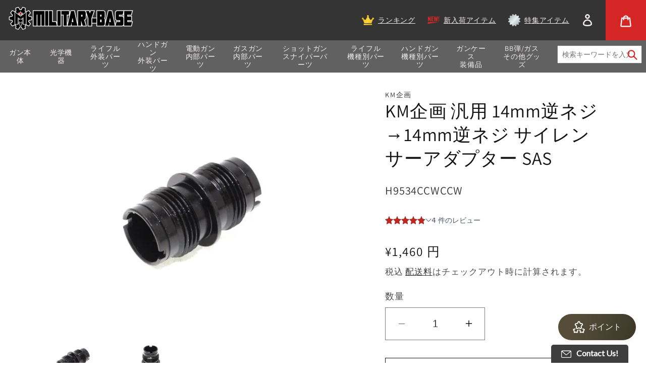

--- FILE ---
content_type: text/html; charset=utf-8
request_url: https://militarybase.co.jp/products/km%E4%BC%81%E7%94%BB-%E6%B1%8E%E7%94%A8-14mm%E9%80%86%E3%83%8D%E3%82%B8-14mm%E9%80%86%E3%83%8D%E3%82%B8-%E3%82%B5%E3%82%A4%E3%83%AC%E3%83%B3%E3%82%B5%E3%83%BC%E3%82%A2%E3%83%80%E3%83%97%E3%82%BF%E3%83%BC-sas
body_size: 51335
content:
<!doctype html>
<html class="no-js" lang="ja">
  <head>
    <meta charset="utf-8">
    <meta http-equiv="X-UA-Compatible" content="IE=edge">
    <meta name="viewport" content="width=device-width,initial-scale=1">
    <meta name="theme-color" content="">
    <link rel="canonical" href="https://militarybase.co.jp/products/km%e4%bc%81%e7%94%bb-%e6%b1%8e%e7%94%a8-14mm%e9%80%86%e3%83%8d%e3%82%b8-14mm%e9%80%86%e3%83%8d%e3%82%b8-%e3%82%b5%e3%82%a4%e3%83%ac%e3%83%b3%e3%82%b5%e3%83%bc%e3%82%a2%e3%83%80%e3%83%97%e3%82%bf%e3%83%bc-sas"><link rel="preconnect" href="https://fonts.shopifycdn.com" crossorigin><title>
      KM企画 汎用 14mm逆ネジ→14mm逆ネジ サイレンサーアダプター SAS | ミリタリーベース
 – ミリタリーベース - MILITARY BASE -</title>

    
      <meta name="description" content="アウターバレルの延長やサイレンサーの連結にケイエム企画製の汎用M14ネジ変換アダプターです。両端とも14mm逆ネジ（♂）仕様になっています。アウターバレル同士の連結やサイレンサーの延長にも利用可能です。内部は貫通式で8.5mmインナーバレル対応となっております。…">
    

    

<meta property="og:site_name" content="ミリタリーベース - MILITARY BASE -">
<meta property="og:url" content="https://militarybase.co.jp/products/km%e4%bc%81%e7%94%bb-%e6%b1%8e%e7%94%a8-14mm%e9%80%86%e3%83%8d%e3%82%b8-14mm%e9%80%86%e3%83%8d%e3%82%b8-%e3%82%b5%e3%82%a4%e3%83%ac%e3%83%b3%e3%82%b5%e3%83%bc%e3%82%a2%e3%83%80%e3%83%97%e3%82%bf%e3%83%bc-sas">
<meta property="og:title" content="KM企画 汎用 14mm逆ネジ→14mm逆ネジ サイレンサーアダプター SAS | ミリタリーベース">
<meta property="og:type" content="product">
<meta property="og:description" content="アウターバレルの延長やサイレンサーの連結にケイエム企画製の汎用M14ネジ変換アダプターです。両端とも14mm逆ネジ（♂）仕様になっています。アウターバレル同士の連結やサイレンサーの延長にも利用可能です。内部は貫通式で8.5mmインナーバレル対応となっております。…"><meta property="og:image" content="http://militarybase.co.jp/cdn/shop/files/h9534ccwccw.jpg?v=1691128952">
  <meta property="og:image:secure_url" content="https://militarybase.co.jp/cdn/shop/files/h9534ccwccw.jpg?v=1691128952">
  <meta property="og:image:width" content="1100">
  <meta property="og:image:height" content="825"><meta property="og:price:amount" content="1,460">
  <meta property="og:price:currency" content="JPY"><meta name="twitter:card" content="summary_large_image">
<meta name="twitter:title" content="KM企画 汎用 14mm逆ネジ→14mm逆ネジ サイレンサーアダプター SAS | ミリタリーベース">
<meta name="twitter:description" content="アウターバレルの延長やサイレンサーの連結にケイエム企画製の汎用M14ネジ変換アダプターです。両端とも14mm逆ネジ（♂）仕様になっています。アウターバレル同士の連結やサイレンサーの延長にも利用可能です。内部は貫通式で8.5mmインナーバレル対応となっております。…">


    <script src="//militarybase.co.jp/cdn/shop/t/13/assets/constants.js?v=58251544750838685771686556182" defer="defer"></script>
    <script src="//militarybase.co.jp/cdn/shop/t/13/assets/pubsub.js?v=158357773527763999511686556183" defer="defer"></script>
    <script src="//militarybase.co.jp/cdn/shop/t/13/assets/global.js?v=169545025687439960741731473395" defer="defer"></script><script src="//militarybase.co.jp/cdn/shop/t/13/assets/animations.js?v=114255849464433187621686556179" defer="defer"></script><script>window.performance && window.performance.mark && window.performance.mark('shopify.content_for_header.start');</script><meta name="google-site-verification" content="e0ahrXMJNNOftp8kaQmSWmrJYK_zKIo4rRAggmtRHQs">
<meta id="shopify-digital-wallet" name="shopify-digital-wallet" content="/26248937517/digital_wallets/dialog">
<link rel="alternate" type="application/json+oembed" href="https://militarybase.co.jp/products/km%e4%bc%81%e7%94%bb-%e6%b1%8e%e7%94%a8-14mm%e9%80%86%e3%83%8d%e3%82%b8-14mm%e9%80%86%e3%83%8d%e3%82%b8-%e3%82%b5%e3%82%a4%e3%83%ac%e3%83%b3%e3%82%b5%e3%83%bc%e3%82%a2%e3%83%80%e3%83%97%e3%82%bf%e3%83%bc-sas.oembed">
<script async="async" src="/checkouts/internal/preloads.js?locale=ja-JP"></script>
<script id="shopify-features" type="application/json">{"accessToken":"43b78ab47ffa945b7ea1c0502f66d93f","betas":["rich-media-storefront-analytics"],"domain":"militarybase.co.jp","predictiveSearch":false,"shopId":26248937517,"locale":"ja"}</script>
<script>var Shopify = Shopify || {};
Shopify.shop = "militarybase-jp.myshopify.com";
Shopify.locale = "ja";
Shopify.currency = {"active":"JPY","rate":"1.0"};
Shopify.country = "JP";
Shopify.theme = {"name":"Origin test","id":136715567325,"schema_name":"Dawn","schema_version":"10.0.0","theme_store_id":null,"role":"main"};
Shopify.theme.handle = "null";
Shopify.theme.style = {"id":null,"handle":null};
Shopify.cdnHost = "militarybase.co.jp/cdn";
Shopify.routes = Shopify.routes || {};
Shopify.routes.root = "/";</script>
<script type="module">!function(o){(o.Shopify=o.Shopify||{}).modules=!0}(window);</script>
<script>!function(o){function n(){var o=[];function n(){o.push(Array.prototype.slice.apply(arguments))}return n.q=o,n}var t=o.Shopify=o.Shopify||{};t.loadFeatures=n(),t.autoloadFeatures=n()}(window);</script>
<script id="shop-js-analytics" type="application/json">{"pageType":"product"}</script>
<script defer="defer" async type="module" src="//militarybase.co.jp/cdn/shopifycloud/shop-js/modules/v2/client.init-shop-cart-sync_Cun6Ba8E.ja.esm.js"></script>
<script defer="defer" async type="module" src="//militarybase.co.jp/cdn/shopifycloud/shop-js/modules/v2/chunk.common_DGWubyOB.esm.js"></script>
<script type="module">
  await import("//militarybase.co.jp/cdn/shopifycloud/shop-js/modules/v2/client.init-shop-cart-sync_Cun6Ba8E.ja.esm.js");
await import("//militarybase.co.jp/cdn/shopifycloud/shop-js/modules/v2/chunk.common_DGWubyOB.esm.js");

  window.Shopify.SignInWithShop?.initShopCartSync?.({"fedCMEnabled":true,"windoidEnabled":true});

</script>
<script>(function() {
  var isLoaded = false;
  function asyncLoad() {
    if (isLoaded) return;
    isLoaded = true;
    var urls = ["https:\/\/av.good-apps.co\/storage\/js\/good_apps_timer-militarybase-jp.myshopify.com.js?ver=55\u0026shop=militarybase-jp.myshopify.com"];
    for (var i = 0; i < urls.length; i++) {
      var s = document.createElement('script');
      s.type = 'text/javascript';
      s.async = true;
      s.src = urls[i];
      var x = document.getElementsByTagName('script')[0];
      x.parentNode.insertBefore(s, x);
    }
  };
  if(window.attachEvent) {
    window.attachEvent('onload', asyncLoad);
  } else {
    window.addEventListener('load', asyncLoad, false);
  }
})();</script>
<script id="__st">var __st={"a":26248937517,"offset":32400,"reqid":"68150158-48cd-49c2-85f8-83e1554a5232-1768706140","pageurl":"militarybase.co.jp\/products\/km%E4%BC%81%E7%94%BB-%E6%B1%8E%E7%94%A8-14mm%E9%80%86%E3%83%8D%E3%82%B8-14mm%E9%80%86%E3%83%8D%E3%82%B8-%E3%82%B5%E3%82%A4%E3%83%AC%E3%83%B3%E3%82%B5%E3%83%BC%E3%82%A2%E3%83%80%E3%83%97%E3%82%BF%E3%83%BC-sas","u":"fb4cb1c93281","p":"product","rtyp":"product","rid":7968430620893};</script>
<script>window.ShopifyPaypalV4VisibilityTracking = true;</script>
<script id="captcha-bootstrap">!function(){'use strict';const t='contact',e='account',n='new_comment',o=[[t,t],['blogs',n],['comments',n],[t,'customer']],c=[[e,'customer_login'],[e,'guest_login'],[e,'recover_customer_password'],[e,'create_customer']],r=t=>t.map((([t,e])=>`form[action*='/${t}']:not([data-nocaptcha='true']) input[name='form_type'][value='${e}']`)).join(','),a=t=>()=>t?[...document.querySelectorAll(t)].map((t=>t.form)):[];function s(){const t=[...o],e=r(t);return a(e)}const i='password',u='form_key',d=['recaptcha-v3-token','g-recaptcha-response','h-captcha-response',i],f=()=>{try{return window.sessionStorage}catch{return}},m='__shopify_v',_=t=>t.elements[u];function p(t,e,n=!1){try{const o=window.sessionStorage,c=JSON.parse(o.getItem(e)),{data:r}=function(t){const{data:e,action:n}=t;return t[m]||n?{data:e,action:n}:{data:t,action:n}}(c);for(const[e,n]of Object.entries(r))t.elements[e]&&(t.elements[e].value=n);n&&o.removeItem(e)}catch(o){console.error('form repopulation failed',{error:o})}}const l='form_type',E='cptcha';function T(t){t.dataset[E]=!0}const w=window,h=w.document,L='Shopify',v='ce_forms',y='captcha';let A=!1;((t,e)=>{const n=(g='f06e6c50-85a8-45c8-87d0-21a2b65856fe',I='https://cdn.shopify.com/shopifycloud/storefront-forms-hcaptcha/ce_storefront_forms_captcha_hcaptcha.v1.5.2.iife.js',D={infoText:'hCaptchaによる保護',privacyText:'プライバシー',termsText:'利用規約'},(t,e,n)=>{const o=w[L][v],c=o.bindForm;if(c)return c(t,g,e,D).then(n);var r;o.q.push([[t,g,e,D],n]),r=I,A||(h.body.append(Object.assign(h.createElement('script'),{id:'captcha-provider',async:!0,src:r})),A=!0)});var g,I,D;w[L]=w[L]||{},w[L][v]=w[L][v]||{},w[L][v].q=[],w[L][y]=w[L][y]||{},w[L][y].protect=function(t,e){n(t,void 0,e),T(t)},Object.freeze(w[L][y]),function(t,e,n,w,h,L){const[v,y,A,g]=function(t,e,n){const i=e?o:[],u=t?c:[],d=[...i,...u],f=r(d),m=r(i),_=r(d.filter((([t,e])=>n.includes(e))));return[a(f),a(m),a(_),s()]}(w,h,L),I=t=>{const e=t.target;return e instanceof HTMLFormElement?e:e&&e.form},D=t=>v().includes(t);t.addEventListener('submit',(t=>{const e=I(t);if(!e)return;const n=D(e)&&!e.dataset.hcaptchaBound&&!e.dataset.recaptchaBound,o=_(e),c=g().includes(e)&&(!o||!o.value);(n||c)&&t.preventDefault(),c&&!n&&(function(t){try{if(!f())return;!function(t){const e=f();if(!e)return;const n=_(t);if(!n)return;const o=n.value;o&&e.removeItem(o)}(t);const e=Array.from(Array(32),(()=>Math.random().toString(36)[2])).join('');!function(t,e){_(t)||t.append(Object.assign(document.createElement('input'),{type:'hidden',name:u})),t.elements[u].value=e}(t,e),function(t,e){const n=f();if(!n)return;const o=[...t.querySelectorAll(`input[type='${i}']`)].map((({name:t})=>t)),c=[...d,...o],r={};for(const[a,s]of new FormData(t).entries())c.includes(a)||(r[a]=s);n.setItem(e,JSON.stringify({[m]:1,action:t.action,data:r}))}(t,e)}catch(e){console.error('failed to persist form',e)}}(e),e.submit())}));const S=(t,e)=>{t&&!t.dataset[E]&&(n(t,e.some((e=>e===t))),T(t))};for(const o of['focusin','change'])t.addEventListener(o,(t=>{const e=I(t);D(e)&&S(e,y())}));const B=e.get('form_key'),M=e.get(l),P=B&&M;t.addEventListener('DOMContentLoaded',(()=>{const t=y();if(P)for(const e of t)e.elements[l].value===M&&p(e,B);[...new Set([...A(),...v().filter((t=>'true'===t.dataset.shopifyCaptcha))])].forEach((e=>S(e,t)))}))}(h,new URLSearchParams(w.location.search),n,t,e,['guest_login'])})(!0,!0)}();</script>
<script integrity="sha256-4kQ18oKyAcykRKYeNunJcIwy7WH5gtpwJnB7kiuLZ1E=" data-source-attribution="shopify.loadfeatures" defer="defer" src="//militarybase.co.jp/cdn/shopifycloud/storefront/assets/storefront/load_feature-a0a9edcb.js" crossorigin="anonymous"></script>
<script data-source-attribution="shopify.dynamic_checkout.dynamic.init">var Shopify=Shopify||{};Shopify.PaymentButton=Shopify.PaymentButton||{isStorefrontPortableWallets:!0,init:function(){window.Shopify.PaymentButton.init=function(){};var t=document.createElement("script");t.src="https://militarybase.co.jp/cdn/shopifycloud/portable-wallets/latest/portable-wallets.ja.js",t.type="module",document.head.appendChild(t)}};
</script>
<script data-source-attribution="shopify.dynamic_checkout.buyer_consent">
  function portableWalletsHideBuyerConsent(e){var t=document.getElementById("shopify-buyer-consent"),n=document.getElementById("shopify-subscription-policy-button");t&&n&&(t.classList.add("hidden"),t.setAttribute("aria-hidden","true"),n.removeEventListener("click",e))}function portableWalletsShowBuyerConsent(e){var t=document.getElementById("shopify-buyer-consent"),n=document.getElementById("shopify-subscription-policy-button");t&&n&&(t.classList.remove("hidden"),t.removeAttribute("aria-hidden"),n.addEventListener("click",e))}window.Shopify?.PaymentButton&&(window.Shopify.PaymentButton.hideBuyerConsent=portableWalletsHideBuyerConsent,window.Shopify.PaymentButton.showBuyerConsent=portableWalletsShowBuyerConsent);
</script>
<script>
  function portableWalletsCleanup(e){e&&e.src&&console.error("Failed to load portable wallets script "+e.src);var t=document.querySelectorAll("shopify-accelerated-checkout .shopify-payment-button__skeleton, shopify-accelerated-checkout-cart .wallet-cart-button__skeleton"),e=document.getElementById("shopify-buyer-consent");for(let e=0;e<t.length;e++)t[e].remove();e&&e.remove()}function portableWalletsNotLoadedAsModule(e){e instanceof ErrorEvent&&"string"==typeof e.message&&e.message.includes("import.meta")&&"string"==typeof e.filename&&e.filename.includes("portable-wallets")&&(window.removeEventListener("error",portableWalletsNotLoadedAsModule),window.Shopify.PaymentButton.failedToLoad=e,"loading"===document.readyState?document.addEventListener("DOMContentLoaded",window.Shopify.PaymentButton.init):window.Shopify.PaymentButton.init())}window.addEventListener("error",portableWalletsNotLoadedAsModule);
</script>

<script type="module" src="https://militarybase.co.jp/cdn/shopifycloud/portable-wallets/latest/portable-wallets.ja.js" onError="portableWalletsCleanup(this)" crossorigin="anonymous"></script>
<script nomodule>
  document.addEventListener("DOMContentLoaded", portableWalletsCleanup);
</script>

<link id="shopify-accelerated-checkout-styles" rel="stylesheet" media="screen" href="https://militarybase.co.jp/cdn/shopifycloud/portable-wallets/latest/accelerated-checkout-backwards-compat.css" crossorigin="anonymous">
<style id="shopify-accelerated-checkout-cart">
        #shopify-buyer-consent {
  margin-top: 1em;
  display: inline-block;
  width: 100%;
}

#shopify-buyer-consent.hidden {
  display: none;
}

#shopify-subscription-policy-button {
  background: none;
  border: none;
  padding: 0;
  text-decoration: underline;
  font-size: inherit;
  cursor: pointer;
}

#shopify-subscription-policy-button::before {
  box-shadow: none;
}

      </style>

<script>window.performance && window.performance.mark && window.performance.mark('shopify.content_for_header.end');</script>


    <style data-shopify>
      @font-face {
  font-family: Assistant;
  font-weight: 400;
  font-style: normal;
  font-display: swap;
  src: url("//militarybase.co.jp/cdn/fonts/assistant/assistant_n4.9120912a469cad1cc292572851508ca49d12e768.woff2") format("woff2"),
       url("//militarybase.co.jp/cdn/fonts/assistant/assistant_n4.6e9875ce64e0fefcd3f4446b7ec9036b3ddd2985.woff") format("woff");
}

      @font-face {
  font-family: Assistant;
  font-weight: 700;
  font-style: normal;
  font-display: swap;
  src: url("//militarybase.co.jp/cdn/fonts/assistant/assistant_n7.bf44452348ec8b8efa3aa3068825305886b1c83c.woff2") format("woff2"),
       url("//militarybase.co.jp/cdn/fonts/assistant/assistant_n7.0c887fee83f6b3bda822f1150b912c72da0f7b64.woff") format("woff");
}

      
      
      @font-face {
  font-family: Assistant;
  font-weight: 400;
  font-style: normal;
  font-display: swap;
  src: url("//militarybase.co.jp/cdn/fonts/assistant/assistant_n4.9120912a469cad1cc292572851508ca49d12e768.woff2") format("woff2"),
       url("//militarybase.co.jp/cdn/fonts/assistant/assistant_n4.6e9875ce64e0fefcd3f4446b7ec9036b3ddd2985.woff") format("woff");
}


      
        :root,
        .color-background-1 {
          --color-background: 255,255,255;
        
          --gradient-background: #ffffff;
        
        --color-foreground: 18,18,18;
        --color-shadow: 18,18,18;
        --color-button: 18,18,18;
        --color-button-text: 255,255,255;
        --color-secondary-button: 255,255,255;
        --color-secondary-button-text: 18,18,18;
        --color-link: 18,18,18;
        --color-badge-foreground: 18,18,18;
        --color-badge-background: 255,255,255;
        --color-badge-border: 18,18,18;
        --payment-terms-background-color: rgb(255 255 255);
      }
      
        
        .color-background-2 {
          --color-background: 243,243,243;
        
          --gradient-background: #f3f3f3;
        
        --color-foreground: 18,18,18;
        --color-shadow: 18,18,18;
        --color-button: 18,18,18;
        --color-button-text: 243,243,243;
        --color-secondary-button: 243,243,243;
        --color-secondary-button-text: 18,18,18;
        --color-link: 18,18,18;
        --color-badge-foreground: 18,18,18;
        --color-badge-background: 243,243,243;
        --color-badge-border: 18,18,18;
        --payment-terms-background-color: rgb(243 243 243);
      }
      
        
        .color-inverse {
          --color-background: 36,40,51;
        
          --gradient-background: #242833;
        
        --color-foreground: 255,255,255;
        --color-shadow: 18,18,18;
        --color-button: 255,255,255;
        --color-button-text: 0,0,0;
        --color-secondary-button: 36,40,51;
        --color-secondary-button-text: 255,255,255;
        --color-link: 255,255,255;
        --color-badge-foreground: 255,255,255;
        --color-badge-background: 36,40,51;
        --color-badge-border: 255,255,255;
        --payment-terms-background-color: rgb(36 40 51);
      }
      
        
        .color-accent-1 {
          --color-background: 18,18,18;
        
          --gradient-background: #121212;
        
        --color-foreground: 255,255,255;
        --color-shadow: 18,18,18;
        --color-button: 255,255,255;
        --color-button-text: 18,18,18;
        --color-secondary-button: 18,18,18;
        --color-secondary-button-text: 255,255,255;
        --color-link: 255,255,255;
        --color-badge-foreground: 255,255,255;
        --color-badge-background: 18,18,18;
        --color-badge-border: 255,255,255;
        --payment-terms-background-color: rgb(18 18 18);
      }
      
        
        .color-accent-2 {
          --color-background: 51,79,180;
        
          --gradient-background: #334fb4;
        
        --color-foreground: 255,255,255;
        --color-shadow: 18,18,18;
        --color-button: 255,255,255;
        --color-button-text: 51,79,180;
        --color-secondary-button: 51,79,180;
        --color-secondary-button-text: 255,255,255;
        --color-link: 255,255,255;
        --color-badge-foreground: 255,255,255;
        --color-badge-background: 51,79,180;
        --color-badge-border: 255,255,255;
        --payment-terms-background-color: rgb(51 79 180);
      }
      
        
        .color-scheme-b081cacc-fdd1-4b1d-96f0-3397b3916a37 {
          --color-background: 215,28,28;
        
          --gradient-background: #d71c1c;
        
        --color-foreground: 255,255,255;
        --color-shadow: 18,18,18;
        --color-button: 255,255,255;
        --color-button-text: 215,28,28;
        --color-secondary-button: 215,28,28;
        --color-secondary-button-text: 255,255,255;
        --color-link: 255,255,255;
        --color-badge-foreground: 255,255,255;
        --color-badge-background: 215,28,28;
        --color-badge-border: 255,255,255;
        --payment-terms-background-color: rgb(215 28 28);
      }
      

      body, .color-background-1, .color-background-2, .color-inverse, .color-accent-1, .color-accent-2, .color-scheme-b081cacc-fdd1-4b1d-96f0-3397b3916a37 {
        color: rgba(var(--color-foreground), 0.75);
        background-color: rgb(var(--color-background));
      }

      :root {
        --font-body-family: Assistant, sans-serif;
        --font-body-style: normal;
        --font-body-weight: 400;
        --font-body-weight-bold: 700;

        --font-heading-family: Assistant, sans-serif;
        --font-heading-style: normal;
        --font-heading-weight: 400;

        --font-body-scale: 1.0;
        --font-heading-scale: 1.0;

        --media-padding: px;
        --media-border-opacity: 0.05;
        --media-border-width: 1px;
        --media-radius: 0px;
        --media-shadow-opacity: 0.0;
        --media-shadow-horizontal-offset: 0px;
        --media-shadow-vertical-offset: 6px;
        --media-shadow-blur-radius: 5px;
        --media-shadow-visible: 0;

        --page-width: 120rem;
        --page-width-margin: 0rem;

        --product-card-image-padding: 0.0rem;
        --product-card-corner-radius: 0.0rem;
        --product-card-text-alignment: left;
        --product-card-border-width: 0.0rem;
        --product-card-border-opacity: 0.1;
        --product-card-shadow-opacity: 0.0;
        --product-card-shadow-visible: 0;
        --product-card-shadow-horizontal-offset: 0.0rem;
        --product-card-shadow-vertical-offset: 0.4rem;
        --product-card-shadow-blur-radius: 0.5rem;

        --collection-card-image-padding: 0.0rem;
        --collection-card-corner-radius: 0.0rem;
        --collection-card-text-alignment: left;
        --collection-card-border-width: 0.0rem;
        --collection-card-border-opacity: 0.1;
        --collection-card-shadow-opacity: 0.0;
        --collection-card-shadow-visible: 0;
        --collection-card-shadow-horizontal-offset: 0.0rem;
        --collection-card-shadow-vertical-offset: 0.4rem;
        --collection-card-shadow-blur-radius: 0.5rem;

        --blog-card-image-padding: 0.0rem;
        --blog-card-corner-radius: 0.0rem;
        --blog-card-text-alignment: left;
        --blog-card-border-width: 0.0rem;
        --blog-card-border-opacity: 0.1;
        --blog-card-shadow-opacity: 0.0;
        --blog-card-shadow-visible: 0;
        --blog-card-shadow-horizontal-offset: 0.0rem;
        --blog-card-shadow-vertical-offset: 0.4rem;
        --blog-card-shadow-blur-radius: 0.5rem;

        --badge-corner-radius: 4.0rem;

        --popup-border-width: 1px;
        --popup-border-opacity: 0.1;
        --popup-corner-radius: 0px;
        --popup-shadow-opacity: 0.0;
        --popup-shadow-horizontal-offset: 0px;
        --popup-shadow-vertical-offset: 4px;
        --popup-shadow-blur-radius: 5px;

        --drawer-border-width: 1px;
        --drawer-border-opacity: 0.1;
        --drawer-shadow-opacity: 0.0;
        --drawer-shadow-horizontal-offset: 0px;
        --drawer-shadow-vertical-offset: 4px;
        --drawer-shadow-blur-radius: 5px;

        --spacing-sections-desktop: 0px;
        --spacing-sections-mobile: 0px;

        --grid-desktop-vertical-spacing: 8px;
        --grid-desktop-horizontal-spacing: 8px;
        --grid-mobile-vertical-spacing: 4px;
        --grid-mobile-horizontal-spacing: 4px;

        --text-boxes-border-opacity: 0.1;
        --text-boxes-border-width: 0px;
        --text-boxes-radius: 0px;
        --text-boxes-shadow-opacity: 0.0;
        --text-boxes-shadow-visible: 0;
        --text-boxes-shadow-horizontal-offset: 0px;
        --text-boxes-shadow-vertical-offset: 4px;
        --text-boxes-shadow-blur-radius: 5px;

        --buttons-radius: 0px;
        --buttons-radius-outset: 0px;
        --buttons-border-width: 1px;
        --buttons-border-opacity: 1.0;
        --buttons-shadow-opacity: 0.0;
        --buttons-shadow-visible: 0;
        --buttons-shadow-horizontal-offset: 0px;
        --buttons-shadow-vertical-offset: 4px;
        --buttons-shadow-blur-radius: 5px;
        --buttons-border-offset: 0px;

        --inputs-radius: 0px;
        --inputs-border-width: 1px;
        --inputs-border-opacity: 0.55;
        --inputs-shadow-opacity: 0.0;
        --inputs-shadow-horizontal-offset: 0px;
        --inputs-margin-offset: 0px;
        --inputs-shadow-vertical-offset: 4px;
        --inputs-shadow-blur-radius: 5px;
        --inputs-radius-outset: 0px;

        --variant-pills-radius: 40px;
        --variant-pills-border-width: 1px;
        --variant-pills-border-opacity: 0.55;
        --variant-pills-shadow-opacity: 0.0;
        --variant-pills-shadow-horizontal-offset: 0px;
        --variant-pills-shadow-vertical-offset: 4px;
        --variant-pills-shadow-blur-radius: 5px;
      }

      *,
      *::before,
      *::after {
        box-sizing: inherit;
      }

      html {
        box-sizing: border-box;
        font-size: calc(var(--font-body-scale) * 62.5%);
        height: 100%;
      }

      body {
        display: grid;
        grid-template-rows: auto auto 1fr auto;
        grid-template-columns: 100%;
        min-height: 100%;
        margin: 0;
        font-size: 1.5rem;
        letter-spacing: 0.06rem;
        line-height: calc(1 + 0.8 / var(--font-body-scale));
        font-family: var(--font-body-family);
        font-style: var(--font-body-style);
        font-weight: var(--font-body-weight);
      }

      @media screen and (min-width: 750px) {
        body {
          font-size: 1.6rem;
        }
      }
    </style>

    <link href="//militarybase.co.jp/cdn/shop/t/13/assets/base.css?v=30449645578002339931689930186" rel="stylesheet" type="text/css" media="all" />
<link rel="preload" as="font" href="//militarybase.co.jp/cdn/fonts/assistant/assistant_n4.9120912a469cad1cc292572851508ca49d12e768.woff2" type="font/woff2" crossorigin><link rel="preload" as="font" href="//militarybase.co.jp/cdn/fonts/assistant/assistant_n4.9120912a469cad1cc292572851508ca49d12e768.woff2" type="font/woff2" crossorigin><script>
      document.documentElement.className = document.documentElement.className.replace('no-js', 'js');
      if (Shopify.designMode) {
        document.documentElement.classList.add('shopify-design-mode');
      }
    </script>
  <link rel="dns-prefetch" href="https://review.wsy400.com/">

  <script type="text/javascript" src="https://review.wsy400.com/scriptTag/star.js" defer="defer"></script>


  

<script src="https://cdn.shopify.com/extensions/019b8c91-d820-7d64-ac4d-867b692709e6/doran-product-reviews-1767589905/assets/pr-sdk.js" type="text/javascript" defer="defer"></script>
<link href="https://monorail-edge.shopifysvc.com" rel="dns-prefetch">
<script>(function(){if ("sendBeacon" in navigator && "performance" in window) {try {var session_token_from_headers = performance.getEntriesByType('navigation')[0].serverTiming.find(x => x.name == '_s').description;} catch {var session_token_from_headers = undefined;}var session_cookie_matches = document.cookie.match(/_shopify_s=([^;]*)/);var session_token_from_cookie = session_cookie_matches && session_cookie_matches.length === 2 ? session_cookie_matches[1] : "";var session_token = session_token_from_headers || session_token_from_cookie || "";function handle_abandonment_event(e) {var entries = performance.getEntries().filter(function(entry) {return /monorail-edge.shopifysvc.com/.test(entry.name);});if (!window.abandonment_tracked && entries.length === 0) {window.abandonment_tracked = true;var currentMs = Date.now();var navigation_start = performance.timing.navigationStart;var payload = {shop_id: 26248937517,url: window.location.href,navigation_start,duration: currentMs - navigation_start,session_token,page_type: "product"};window.navigator.sendBeacon("https://monorail-edge.shopifysvc.com/v1/produce", JSON.stringify({schema_id: "online_store_buyer_site_abandonment/1.1",payload: payload,metadata: {event_created_at_ms: currentMs,event_sent_at_ms: currentMs}}));}}window.addEventListener('pagehide', handle_abandonment_event);}}());</script>
<script id="web-pixels-manager-setup">(function e(e,d,r,n,o){if(void 0===o&&(o={}),!Boolean(null===(a=null===(i=window.Shopify)||void 0===i?void 0:i.analytics)||void 0===a?void 0:a.replayQueue)){var i,a;window.Shopify=window.Shopify||{};var t=window.Shopify;t.analytics=t.analytics||{};var s=t.analytics;s.replayQueue=[],s.publish=function(e,d,r){return s.replayQueue.push([e,d,r]),!0};try{self.performance.mark("wpm:start")}catch(e){}var l=function(){var e={modern:/Edge?\/(1{2}[4-9]|1[2-9]\d|[2-9]\d{2}|\d{4,})\.\d+(\.\d+|)|Firefox\/(1{2}[4-9]|1[2-9]\d|[2-9]\d{2}|\d{4,})\.\d+(\.\d+|)|Chrom(ium|e)\/(9{2}|\d{3,})\.\d+(\.\d+|)|(Maci|X1{2}).+ Version\/(15\.\d+|(1[6-9]|[2-9]\d|\d{3,})\.\d+)([,.]\d+|)( \(\w+\)|)( Mobile\/\w+|) Safari\/|Chrome.+OPR\/(9{2}|\d{3,})\.\d+\.\d+|(CPU[ +]OS|iPhone[ +]OS|CPU[ +]iPhone|CPU IPhone OS|CPU iPad OS)[ +]+(15[._]\d+|(1[6-9]|[2-9]\d|\d{3,})[._]\d+)([._]\d+|)|Android:?[ /-](13[3-9]|1[4-9]\d|[2-9]\d{2}|\d{4,})(\.\d+|)(\.\d+|)|Android.+Firefox\/(13[5-9]|1[4-9]\d|[2-9]\d{2}|\d{4,})\.\d+(\.\d+|)|Android.+Chrom(ium|e)\/(13[3-9]|1[4-9]\d|[2-9]\d{2}|\d{4,})\.\d+(\.\d+|)|SamsungBrowser\/([2-9]\d|\d{3,})\.\d+/,legacy:/Edge?\/(1[6-9]|[2-9]\d|\d{3,})\.\d+(\.\d+|)|Firefox\/(5[4-9]|[6-9]\d|\d{3,})\.\d+(\.\d+|)|Chrom(ium|e)\/(5[1-9]|[6-9]\d|\d{3,})\.\d+(\.\d+|)([\d.]+$|.*Safari\/(?![\d.]+ Edge\/[\d.]+$))|(Maci|X1{2}).+ Version\/(10\.\d+|(1[1-9]|[2-9]\d|\d{3,})\.\d+)([,.]\d+|)( \(\w+\)|)( Mobile\/\w+|) Safari\/|Chrome.+OPR\/(3[89]|[4-9]\d|\d{3,})\.\d+\.\d+|(CPU[ +]OS|iPhone[ +]OS|CPU[ +]iPhone|CPU IPhone OS|CPU iPad OS)[ +]+(10[._]\d+|(1[1-9]|[2-9]\d|\d{3,})[._]\d+)([._]\d+|)|Android:?[ /-](13[3-9]|1[4-9]\d|[2-9]\d{2}|\d{4,})(\.\d+|)(\.\d+|)|Mobile Safari.+OPR\/([89]\d|\d{3,})\.\d+\.\d+|Android.+Firefox\/(13[5-9]|1[4-9]\d|[2-9]\d{2}|\d{4,})\.\d+(\.\d+|)|Android.+Chrom(ium|e)\/(13[3-9]|1[4-9]\d|[2-9]\d{2}|\d{4,})\.\d+(\.\d+|)|Android.+(UC? ?Browser|UCWEB|U3)[ /]?(15\.([5-9]|\d{2,})|(1[6-9]|[2-9]\d|\d{3,})\.\d+)\.\d+|SamsungBrowser\/(5\.\d+|([6-9]|\d{2,})\.\d+)|Android.+MQ{2}Browser\/(14(\.(9|\d{2,})|)|(1[5-9]|[2-9]\d|\d{3,})(\.\d+|))(\.\d+|)|K[Aa][Ii]OS\/(3\.\d+|([4-9]|\d{2,})\.\d+)(\.\d+|)/},d=e.modern,r=e.legacy,n=navigator.userAgent;return n.match(d)?"modern":n.match(r)?"legacy":"unknown"}(),u="modern"===l?"modern":"legacy",c=(null!=n?n:{modern:"",legacy:""})[u],f=function(e){return[e.baseUrl,"/wpm","/b",e.hashVersion,"modern"===e.buildTarget?"m":"l",".js"].join("")}({baseUrl:d,hashVersion:r,buildTarget:u}),m=function(e){var d=e.version,r=e.bundleTarget,n=e.surface,o=e.pageUrl,i=e.monorailEndpoint;return{emit:function(e){var a=e.status,t=e.errorMsg,s=(new Date).getTime(),l=JSON.stringify({metadata:{event_sent_at_ms:s},events:[{schema_id:"web_pixels_manager_load/3.1",payload:{version:d,bundle_target:r,page_url:o,status:a,surface:n,error_msg:t},metadata:{event_created_at_ms:s}}]});if(!i)return console&&console.warn&&console.warn("[Web Pixels Manager] No Monorail endpoint provided, skipping logging."),!1;try{return self.navigator.sendBeacon.bind(self.navigator)(i,l)}catch(e){}var u=new XMLHttpRequest;try{return u.open("POST",i,!0),u.setRequestHeader("Content-Type","text/plain"),u.send(l),!0}catch(e){return console&&console.warn&&console.warn("[Web Pixels Manager] Got an unhandled error while logging to Monorail."),!1}}}}({version:r,bundleTarget:l,surface:e.surface,pageUrl:self.location.href,monorailEndpoint:e.monorailEndpoint});try{o.browserTarget=l,function(e){var d=e.src,r=e.async,n=void 0===r||r,o=e.onload,i=e.onerror,a=e.sri,t=e.scriptDataAttributes,s=void 0===t?{}:t,l=document.createElement("script"),u=document.querySelector("head"),c=document.querySelector("body");if(l.async=n,l.src=d,a&&(l.integrity=a,l.crossOrigin="anonymous"),s)for(var f in s)if(Object.prototype.hasOwnProperty.call(s,f))try{l.dataset[f]=s[f]}catch(e){}if(o&&l.addEventListener("load",o),i&&l.addEventListener("error",i),u)u.appendChild(l);else{if(!c)throw new Error("Did not find a head or body element to append the script");c.appendChild(l)}}({src:f,async:!0,onload:function(){if(!function(){var e,d;return Boolean(null===(d=null===(e=window.Shopify)||void 0===e?void 0:e.analytics)||void 0===d?void 0:d.initialized)}()){var d=window.webPixelsManager.init(e)||void 0;if(d){var r=window.Shopify.analytics;r.replayQueue.forEach((function(e){var r=e[0],n=e[1],o=e[2];d.publishCustomEvent(r,n,o)})),r.replayQueue=[],r.publish=d.publishCustomEvent,r.visitor=d.visitor,r.initialized=!0}}},onerror:function(){return m.emit({status:"failed",errorMsg:"".concat(f," has failed to load")})},sri:function(e){var d=/^sha384-[A-Za-z0-9+/=]+$/;return"string"==typeof e&&d.test(e)}(c)?c:"",scriptDataAttributes:o}),m.emit({status:"loading"})}catch(e){m.emit({status:"failed",errorMsg:(null==e?void 0:e.message)||"Unknown error"})}}})({shopId: 26248937517,storefrontBaseUrl: "https://militarybase.co.jp",extensionsBaseUrl: "https://extensions.shopifycdn.com/cdn/shopifycloud/web-pixels-manager",monorailEndpoint: "https://monorail-edge.shopifysvc.com/unstable/produce_batch",surface: "storefront-renderer",enabledBetaFlags: ["2dca8a86"],webPixelsConfigList: [{"id":"414875869","configuration":"{\"config\":\"{\\\"pixel_id\\\":\\\"GT-MR57PZSX\\\",\\\"target_country\\\":\\\"JP\\\",\\\"gtag_events\\\":[{\\\"type\\\":\\\"purchase\\\",\\\"action_label\\\":\\\"MC-4W7JCJW56Y\\\"},{\\\"type\\\":\\\"page_view\\\",\\\"action_label\\\":\\\"MC-4W7JCJW56Y\\\"},{\\\"type\\\":\\\"view_item\\\",\\\"action_label\\\":\\\"MC-4W7JCJW56Y\\\"}],\\\"enable_monitoring_mode\\\":false}\"}","eventPayloadVersion":"v1","runtimeContext":"OPEN","scriptVersion":"b2a88bafab3e21179ed38636efcd8a93","type":"APP","apiClientId":1780363,"privacyPurposes":[],"dataSharingAdjustments":{"protectedCustomerApprovalScopes":["read_customer_address","read_customer_email","read_customer_name","read_customer_personal_data","read_customer_phone"]}},{"id":"shopify-app-pixel","configuration":"{}","eventPayloadVersion":"v1","runtimeContext":"STRICT","scriptVersion":"0450","apiClientId":"shopify-pixel","type":"APP","privacyPurposes":["ANALYTICS","MARKETING"]},{"id":"shopify-custom-pixel","eventPayloadVersion":"v1","runtimeContext":"LAX","scriptVersion":"0450","apiClientId":"shopify-pixel","type":"CUSTOM","privacyPurposes":["ANALYTICS","MARKETING"]}],isMerchantRequest: false,initData: {"shop":{"name":"ミリタリーベース - MILITARY BASE -","paymentSettings":{"currencyCode":"JPY"},"myshopifyDomain":"militarybase-jp.myshopify.com","countryCode":"JP","storefrontUrl":"https:\/\/militarybase.co.jp"},"customer":null,"cart":null,"checkout":null,"productVariants":[{"price":{"amount":1460.0,"currencyCode":"JPY"},"product":{"title":"KM企画 汎用 14mm逆ネジ→14mm逆ネジ サイレンサーアダプター SAS","vendor":"KM企画","id":"7968430620893","untranslatedTitle":"KM企画 汎用 14mm逆ネジ→14mm逆ネジ サイレンサーアダプター SAS","url":"\/products\/km%E4%BC%81%E7%94%BB-%E6%B1%8E%E7%94%A8-14mm%E9%80%86%E3%83%8D%E3%82%B8-14mm%E9%80%86%E3%83%8D%E3%82%B8-%E3%82%B5%E3%82%A4%E3%83%AC%E3%83%B3%E3%82%B5%E3%83%BC%E3%82%A2%E3%83%80%E3%83%97%E3%82%BF%E3%83%BC-sas","type":"ライフル外装パーツ-バレル\/マズルデバイス"},"id":"43606751477981","image":{"src":"\/\/militarybase.co.jp\/cdn\/shop\/files\/h9534ccwccw.jpg?v=1691128952"},"sku":"H9534CCWCCW","title":"Default Title","untranslatedTitle":"Default Title"}],"purchasingCompany":null},},"https://militarybase.co.jp/cdn","fcfee988w5aeb613cpc8e4bc33m6693e112",{"modern":"","legacy":""},{"shopId":"26248937517","storefrontBaseUrl":"https:\/\/militarybase.co.jp","extensionBaseUrl":"https:\/\/extensions.shopifycdn.com\/cdn\/shopifycloud\/web-pixels-manager","surface":"storefront-renderer","enabledBetaFlags":"[\"2dca8a86\"]","isMerchantRequest":"false","hashVersion":"fcfee988w5aeb613cpc8e4bc33m6693e112","publish":"custom","events":"[[\"page_viewed\",{}],[\"product_viewed\",{\"productVariant\":{\"price\":{\"amount\":1460.0,\"currencyCode\":\"JPY\"},\"product\":{\"title\":\"KM企画 汎用 14mm逆ネジ→14mm逆ネジ サイレンサーアダプター SAS\",\"vendor\":\"KM企画\",\"id\":\"7968430620893\",\"untranslatedTitle\":\"KM企画 汎用 14mm逆ネジ→14mm逆ネジ サイレンサーアダプター SAS\",\"url\":\"\/products\/km%E4%BC%81%E7%94%BB-%E6%B1%8E%E7%94%A8-14mm%E9%80%86%E3%83%8D%E3%82%B8-14mm%E9%80%86%E3%83%8D%E3%82%B8-%E3%82%B5%E3%82%A4%E3%83%AC%E3%83%B3%E3%82%B5%E3%83%BC%E3%82%A2%E3%83%80%E3%83%97%E3%82%BF%E3%83%BC-sas\",\"type\":\"ライフル外装パーツ-バレル\/マズルデバイス\"},\"id\":\"43606751477981\",\"image\":{\"src\":\"\/\/militarybase.co.jp\/cdn\/shop\/files\/h9534ccwccw.jpg?v=1691128952\"},\"sku\":\"H9534CCWCCW\",\"title\":\"Default Title\",\"untranslatedTitle\":\"Default Title\"}}]]"});</script><script>
  window.ShopifyAnalytics = window.ShopifyAnalytics || {};
  window.ShopifyAnalytics.meta = window.ShopifyAnalytics.meta || {};
  window.ShopifyAnalytics.meta.currency = 'JPY';
  var meta = {"product":{"id":7968430620893,"gid":"gid:\/\/shopify\/Product\/7968430620893","vendor":"KM企画","type":"ライフル外装パーツ-バレル\/マズルデバイス","handle":"km企画-汎用-14mm逆ネジ-14mm逆ネジ-サイレンサーアダプター-sas","variants":[{"id":43606751477981,"price":146000,"name":"KM企画 汎用 14mm逆ネジ→14mm逆ネジ サイレンサーアダプター SAS","public_title":null,"sku":"H9534CCWCCW"}],"remote":false},"page":{"pageType":"product","resourceType":"product","resourceId":7968430620893,"requestId":"68150158-48cd-49c2-85f8-83e1554a5232-1768706140"}};
  for (var attr in meta) {
    window.ShopifyAnalytics.meta[attr] = meta[attr];
  }
</script>
<script class="analytics">
  (function () {
    var customDocumentWrite = function(content) {
      var jquery = null;

      if (window.jQuery) {
        jquery = window.jQuery;
      } else if (window.Checkout && window.Checkout.$) {
        jquery = window.Checkout.$;
      }

      if (jquery) {
        jquery('body').append(content);
      }
    };

    var hasLoggedConversion = function(token) {
      if (token) {
        return document.cookie.indexOf('loggedConversion=' + token) !== -1;
      }
      return false;
    }

    var setCookieIfConversion = function(token) {
      if (token) {
        var twoMonthsFromNow = new Date(Date.now());
        twoMonthsFromNow.setMonth(twoMonthsFromNow.getMonth() + 2);

        document.cookie = 'loggedConversion=' + token + '; expires=' + twoMonthsFromNow;
      }
    }

    var trekkie = window.ShopifyAnalytics.lib = window.trekkie = window.trekkie || [];
    if (trekkie.integrations) {
      return;
    }
    trekkie.methods = [
      'identify',
      'page',
      'ready',
      'track',
      'trackForm',
      'trackLink'
    ];
    trekkie.factory = function(method) {
      return function() {
        var args = Array.prototype.slice.call(arguments);
        args.unshift(method);
        trekkie.push(args);
        return trekkie;
      };
    };
    for (var i = 0; i < trekkie.methods.length; i++) {
      var key = trekkie.methods[i];
      trekkie[key] = trekkie.factory(key);
    }
    trekkie.load = function(config) {
      trekkie.config = config || {};
      trekkie.config.initialDocumentCookie = document.cookie;
      var first = document.getElementsByTagName('script')[0];
      var script = document.createElement('script');
      script.type = 'text/javascript';
      script.onerror = function(e) {
        var scriptFallback = document.createElement('script');
        scriptFallback.type = 'text/javascript';
        scriptFallback.onerror = function(error) {
                var Monorail = {
      produce: function produce(monorailDomain, schemaId, payload) {
        var currentMs = new Date().getTime();
        var event = {
          schema_id: schemaId,
          payload: payload,
          metadata: {
            event_created_at_ms: currentMs,
            event_sent_at_ms: currentMs
          }
        };
        return Monorail.sendRequest("https://" + monorailDomain + "/v1/produce", JSON.stringify(event));
      },
      sendRequest: function sendRequest(endpointUrl, payload) {
        // Try the sendBeacon API
        if (window && window.navigator && typeof window.navigator.sendBeacon === 'function' && typeof window.Blob === 'function' && !Monorail.isIos12()) {
          var blobData = new window.Blob([payload], {
            type: 'text/plain'
          });

          if (window.navigator.sendBeacon(endpointUrl, blobData)) {
            return true;
          } // sendBeacon was not successful

        } // XHR beacon

        var xhr = new XMLHttpRequest();

        try {
          xhr.open('POST', endpointUrl);
          xhr.setRequestHeader('Content-Type', 'text/plain');
          xhr.send(payload);
        } catch (e) {
          console.log(e);
        }

        return false;
      },
      isIos12: function isIos12() {
        return window.navigator.userAgent.lastIndexOf('iPhone; CPU iPhone OS 12_') !== -1 || window.navigator.userAgent.lastIndexOf('iPad; CPU OS 12_') !== -1;
      }
    };
    Monorail.produce('monorail-edge.shopifysvc.com',
      'trekkie_storefront_load_errors/1.1',
      {shop_id: 26248937517,
      theme_id: 136715567325,
      app_name: "storefront",
      context_url: window.location.href,
      source_url: "//militarybase.co.jp/cdn/s/trekkie.storefront.cd680fe47e6c39ca5d5df5f0a32d569bc48c0f27.min.js"});

        };
        scriptFallback.async = true;
        scriptFallback.src = '//militarybase.co.jp/cdn/s/trekkie.storefront.cd680fe47e6c39ca5d5df5f0a32d569bc48c0f27.min.js';
        first.parentNode.insertBefore(scriptFallback, first);
      };
      script.async = true;
      script.src = '//militarybase.co.jp/cdn/s/trekkie.storefront.cd680fe47e6c39ca5d5df5f0a32d569bc48c0f27.min.js';
      first.parentNode.insertBefore(script, first);
    };
    trekkie.load(
      {"Trekkie":{"appName":"storefront","development":false,"defaultAttributes":{"shopId":26248937517,"isMerchantRequest":null,"themeId":136715567325,"themeCityHash":"6707051292358897735","contentLanguage":"ja","currency":"JPY","eventMetadataId":"be8dca8a-960c-4906-8733-71ee8311d7f1"},"isServerSideCookieWritingEnabled":true,"monorailRegion":"shop_domain","enabledBetaFlags":["65f19447"]},"Session Attribution":{},"S2S":{"facebookCapiEnabled":false,"source":"trekkie-storefront-renderer","apiClientId":580111}}
    );

    var loaded = false;
    trekkie.ready(function() {
      if (loaded) return;
      loaded = true;

      window.ShopifyAnalytics.lib = window.trekkie;

      var originalDocumentWrite = document.write;
      document.write = customDocumentWrite;
      try { window.ShopifyAnalytics.merchantGoogleAnalytics.call(this); } catch(error) {};
      document.write = originalDocumentWrite;

      window.ShopifyAnalytics.lib.page(null,{"pageType":"product","resourceType":"product","resourceId":7968430620893,"requestId":"68150158-48cd-49c2-85f8-83e1554a5232-1768706140","shopifyEmitted":true});

      var match = window.location.pathname.match(/checkouts\/(.+)\/(thank_you|post_purchase)/)
      var token = match? match[1]: undefined;
      if (!hasLoggedConversion(token)) {
        setCookieIfConversion(token);
        window.ShopifyAnalytics.lib.track("Viewed Product",{"currency":"JPY","variantId":43606751477981,"productId":7968430620893,"productGid":"gid:\/\/shopify\/Product\/7968430620893","name":"KM企画 汎用 14mm逆ネジ→14mm逆ネジ サイレンサーアダプター SAS","price":"1460","sku":"H9534CCWCCW","brand":"KM企画","variant":null,"category":"ライフル外装パーツ-バレル\/マズルデバイス","nonInteraction":true,"remote":false},undefined,undefined,{"shopifyEmitted":true});
      window.ShopifyAnalytics.lib.track("monorail:\/\/trekkie_storefront_viewed_product\/1.1",{"currency":"JPY","variantId":43606751477981,"productId":7968430620893,"productGid":"gid:\/\/shopify\/Product\/7968430620893","name":"KM企画 汎用 14mm逆ネジ→14mm逆ネジ サイレンサーアダプター SAS","price":"1460","sku":"H9534CCWCCW","brand":"KM企画","variant":null,"category":"ライフル外装パーツ-バレル\/マズルデバイス","nonInteraction":true,"remote":false,"referer":"https:\/\/militarybase.co.jp\/products\/km%E4%BC%81%E7%94%BB-%E6%B1%8E%E7%94%A8-14mm%E9%80%86%E3%83%8D%E3%82%B8-14mm%E9%80%86%E3%83%8D%E3%82%B8-%E3%82%B5%E3%82%A4%E3%83%AC%E3%83%B3%E3%82%B5%E3%83%BC%E3%82%A2%E3%83%80%E3%83%97%E3%82%BF%E3%83%BC-sas"});
      }
    });


        var eventsListenerScript = document.createElement('script');
        eventsListenerScript.async = true;
        eventsListenerScript.src = "//militarybase.co.jp/cdn/shopifycloud/storefront/assets/shop_events_listener-3da45d37.js";
        document.getElementsByTagName('head')[0].appendChild(eventsListenerScript);

})();</script>
<script
  defer
  src="https://militarybase.co.jp/cdn/shopifycloud/perf-kit/shopify-perf-kit-3.0.4.min.js"
  data-application="storefront-renderer"
  data-shop-id="26248937517"
  data-render-region="gcp-us-central1"
  data-page-type="product"
  data-theme-instance-id="136715567325"
  data-theme-name="Dawn"
  data-theme-version="10.0.0"
  data-monorail-region="shop_domain"
  data-resource-timing-sampling-rate="10"
  data-shs="true"
  data-shs-beacon="true"
  data-shs-export-with-fetch="true"
  data-shs-logs-sample-rate="1"
  data-shs-beacon-endpoint="https://militarybase.co.jp/api/collect"
></script>
</head>

  <body class="gradient animate--hover-default">
    <a class="skip-to-content-link button visually-hidden" href="#MainContent">
      コンテンツに進む
    </a><!-- BEGIN sections: header-group -->
<div id="shopify-section-sections--16735876972765__header" class="shopify-section shopify-section-group-header-group"><link href="//militarybase.co.jp/cdn/shop/t/13/assets/header.css?v=107922786137860205451731482706" rel="stylesheet" type="text/css" media="all" />
<link rel="stylesheet" href="//militarybase.co.jp/cdn/shop/t/13/assets/component-cart-notification.css?v=21411530206962365201689233392" media="print" onload="this.media='all'">
<link rel="stylesheet" href="//militarybase.co.jp/cdn/shop/t/13/assets/component-search.css?v=130382253973794904871686556180" media="print" onload="this.media='all'">
<link rel="stylesheet" href="//militarybase.co.jp/cdn/shop/t/13/assets/component-cart-items.css?v=4628327769354762111686556182" media="print" onload="this.media='all'"><script src="//militarybase.co.jp/cdn/shop/t/13/assets/details-disclosure.js?v=13653116266235556501686556184" defer="defer"></script>
<script src="//militarybase.co.jp/cdn/shop/t/13/assets/details-modal.js?v=25581673532751508451686556184" defer="defer"></script>
<noscript><link href="//militarybase.co.jp/cdn/shop/t/13/assets/component-cart-notification.css?v=21411530206962365201689233392" rel="stylesheet" type="text/css" media="all" /></noscript>
<noscript><link href="//militarybase.co.jp/cdn/shop/t/13/assets/component-cart-items.css?v=4628327769354762111686556182" rel="stylesheet" type="text/css" media="all" /></noscript>
<script src="//militarybase.co.jp/cdn/shop/t/13/assets/cart-notification.js?v=42573870371778927001686734260" defer="defer"></script>



<div data-section-id="sections--16735876972765__header" data-section-type="header-section">
  

  <header class="site-header-cs" role="banner" id="site-header-cs">
    
    

    <div class="site-header-cs__logobox">
      

      
        <div class="site-header-cs__logo">
          
          
            <a href="/" class="site-header-cs__logo-link">
              
              <img src="//militarybase.co.jp/cdn/shop/files/logo_new.png?v=1613760106&amp;width=250" alt="ミリタリーベース - MILITARY BASE -" srcset="//militarybase.co.jp/cdn/shop/files/logo_new.png?v=1613760106&amp;width=250 250w" width="250" height="47" class="site-header-cs__logo-image">
          </a>
          
          
        </div>
      
    </div>


    <div class="site-header-cs__subnav-container">
      <ul class="subnavlist">
       <li class="subnavlist__item subnavlist__search-box">
    <form action="/search" method="get" class="search-form-header" role="search">
    <input class="search-form-header__input search__input"
      type="search"
      name="q"
      placeholder="検索キーワードを入力"
      aria-label="検索キーワードを入力">
    <button class="search-form-header__submit" type="submit">
      <svg aria-hidden="true" focusable="false" role="presentation" class="icon icon-search" viewBox="0 0 37 40"><path d="M35.6 36l-9.8-9.8c4.1-5.4 3.6-13.2-1.3-18.1-5.4-5.4-14.2-5.4-19.7 0-5.4 5.4-5.4 14.2 0 19.7 2.6 2.6 6.1 4.1 9.8 4.1 3 0 5.9-1 8.3-2.8l9.8 9.8c.4.4.9.6 1.4.6s1-.2 1.4-.6c.9-.9.9-2.1.1-2.9zm-20.9-8.2c-2.6 0-5.1-1-7-2.9-3.9-3.9-3.9-10.1 0-14C9.6 9 12.2 8 14.7 8s5.1 1 7 2.9c3.9 3.9 3.9 10.1 0 14-1.9 1.9-4.4 2.9-7 2.9z"/></svg>
    </button>
  </form>
  
  </li>
  <li class="subnavlist__item">
    <a href="https://militarybase.co.jp/#ranking" class="subnavlist__item-link"><img src="//militarybase.co.jp/cdn/shop/files/ranking_icon.svg?v=1676479241&amp;width=24" alt="ランキングアイテム" srcset="//militarybase.co.jp/cdn/shop/files/ranking_icon.svg?v=1676479241&amp;width=24 24w" width="24px" height="19.18px" class="subnavlist__item-link-img"><span class="subnavlist__item-link-text">ランキング</span>
    </a>
  </li>
  <li class="subnavlist__item">
    <a href="https://militarybase.co.jp/collections/%E6%96%B0%E5%85%A5%E8%8D%B7%E3%82%A2%E3%82%A4%E3%83%86%E3%83%A0" class="subnavlist__item-link"><img src="//militarybase.co.jp/cdn/shop/files/new_icon.svg?v=1676479237&amp;width=24" alt="新入荷アイテム" srcset="//militarybase.co.jp/cdn/shop/files/new_icon.svg?v=1676479237&amp;width=24 24w" width="24px" height="16.34px" class="subnavlist__item-link-img"><span class="subnavlist__item-link-text">新入荷アイテム</span>
    </a>
  </li>
  <li class="subnavlist__item">
    <a href="#" class="subnavlist__item-link"><img src="//militarybase.co.jp/cdn/shop/files/feature_icon.svg?v=1676479242&amp;width=24" alt="特集アイテム" srcset="//militarybase.co.jp/cdn/shop/files/feature_icon.svg?v=1676479242&amp;width=24 24w" width="24px" height="24px" class="subnavlist__item-link-img"><span class="subnavlist__item-link-text">特集アイテム</span>
    </a>
  </li>
  
  
  <li class="subnavlist__item">
    <a href="/account/login" class="subnavlist__item-link" alt="ログインボタン">
      <svg aria-hidden="true" focusable="false" role="presentation" class="icon icon-login" viewBox="0 0 28.33 37.68"><path d="M14.17 14.9a7.45 7.45 0 1 0-7.5-7.45 7.46 7.46 0 0 0 7.5 7.45zm0-10.91a3.45 3.45 0 1 1-3.5 3.46A3.46 3.46 0 0 1 14.17 4zM14.17 16.47A14.18 14.18 0 0 0 0 30.68c0 1.41.66 4 5.11 5.66a27.17 27.17 0 0 0 9.06 1.34c6.54 0 14.17-1.84 14.17-7a14.18 14.18 0 0 0-14.17-14.21zm0 17.21c-6.3 0-10.17-1.77-10.17-3a10.17 10.17 0 1 1 20.33 0c.01 1.23-3.86 3-10.16 3z"/></svg>
      <span class="icon__fallback-text">ログイン</span>
    </a>
  </li>
  
  
      </ul>
      <div class="site-header-cs__sp-hamburger-btn"><span class="site-header-cs__sp-hamburger-btn-inner"><svg xmlns="http://www.w3.org/2000/svg" height="1em" viewBox="0 0 448 512" class="site-header-cs__sp-hamburger-btn-icon fa-bars"><!--! Font Awesome Free 6.4.0 by @fontawesome - https://fontawesome.com License - https://fontawesome.com/license (Commercial License) Copyright 2023 Fonticons, Inc. --><path d="M0 96C0 78.3 14.3 64 32 64H416c17.7 0 32 14.3 32 32s-14.3 32-32 32H32C14.3 128 0 113.7 0 96zM0 256c0-17.7 14.3-32 32-32H416c17.7 0 32 14.3 32 32s-14.3 32-32 32H32c-17.7 0-32-14.3-32-32zM448 416c0 17.7-14.3 32-32 32H32c-17.7 0-32-14.3-32-32s14.3-32 32-32H416c17.7 0 32 14.3 32 32z"/></svg><svg xmlns="http://www.w3.org/2000/svg" height="1em" viewBox="0 0 384 512" class="site-header-cs__sp-hamburger-btn-icon fa-times"><!--! Font Awesome Free 6.4.0 by @fontawesome - https://fontawesome.com License - https://fontawesome.com/license (Commercial License) Copyright 2023 Fonticons, Inc. --><path d="M342.6 150.6c12.5-12.5 12.5-32.8 0-45.3s-32.8-12.5-45.3 0L192 210.7 86.6 105.4c-12.5-12.5-32.8-12.5-45.3 0s-12.5 32.8 0 45.3L146.7 256 41.4 361.4c-12.5 12.5-12.5 32.8 0 45.3s32.8 12.5 45.3 0L192 301.3 297.4 406.6c12.5 12.5 32.8 12.5 45.3 0s12.5-32.8 0-45.3L237.3 256 342.6 150.6z"/></svg></span></div>
      <a href="/cart" class="site-header-cs__cart" alt="ショッピングカート">
        <svg aria-hidden="true" focusable="false" role="presentation" class="icon icon-cart" viewBox="0 0 37 40"><path d="M36.5 34.8L33.3 8h-5.9C26.7 3.9 23 .8 18.5.8S10.3 3.9 9.6 8H3.7L.5 34.8c-.2 1.5.4 2.4.9 3 .5.5 1.4 1.2 3.1 1.2h28c1.3 0 2.4-.4 3.1-1.3.7-.7 1-1.8.9-2.9zm-18-30c2.2 0 4.1 1.4 4.7 3.2h-9.5c.7-1.9 2.6-3.2 4.8-3.2zM4.5 35l2.8-23h2.2v3c0 1.1.9 2 2 2s2-.9 2-2v-3h10v3c0 1.1.9 2 2 2s2-.9 2-2v-3h2.2l2.8 23h-28z"/></svg>
        <span class="icon__fallback-text">カートを見る (0)</span>
        <div id="CartCount" class="site-header-cs__cart-count _--hide" data-cart-count-bubble>
          <span class="site-header-cs__cart-count-text" data-cart-count>0</span>
          <span class="icon__fallback-text medium-up--hide">0個のアイテム</span>
        </div>
      </a>
    </div>

  </header>
  <span class="header-closer"></span>

  <nav class="g-nav" role="navigation">
    <ul class="subnavlist -sp">
    <li class="subnavlist__item subnavlist__search-box">
    <form action="/search" method="get" class="search-form-header" role="search">
    <input class="search-form-header__input search__input"
      type="search"
      name="q"
      placeholder="検索キーワードを入力"
      aria-label="検索キーワードを入力">
    <button class="search-form-header__submit" type="submit">
      <svg aria-hidden="true" focusable="false" role="presentation" class="icon icon-search" viewBox="0 0 37 40"><path d="M35.6 36l-9.8-9.8c4.1-5.4 3.6-13.2-1.3-18.1-5.4-5.4-14.2-5.4-19.7 0-5.4 5.4-5.4 14.2 0 19.7 2.6 2.6 6.1 4.1 9.8 4.1 3 0 5.9-1 8.3-2.8l9.8 9.8c.4.4.9.6 1.4.6s1-.2 1.4-.6c.9-.9.9-2.1.1-2.9zm-20.9-8.2c-2.6 0-5.1-1-7-2.9-3.9-3.9-3.9-10.1 0-14C9.6 9 12.2 8 14.7 8s5.1 1 7 2.9c3.9 3.9 3.9 10.1 0 14-1.9 1.9-4.4 2.9-7 2.9z"/></svg>
    </button>
  </form>
  
  </li>
  <li class="subnavlist__item">
    <a href="https://militarybase.co.jp/#ranking" class="subnavlist__item-link"><img src="//militarybase.co.jp/cdn/shop/files/ranking_icon.svg?v=1676479241&amp;width=24" alt="ランキングアイテム" srcset="//militarybase.co.jp/cdn/shop/files/ranking_icon.svg?v=1676479241&amp;width=24 24w" width="24px" height="19.18px" class="subnavlist__item-link-img"><span class="subnavlist__item-link-text">ランキング</span>
    </a>
  </li>
  <li class="subnavlist__item">
    <a href="https://militarybase.co.jp/collections/%E6%96%B0%E5%85%A5%E8%8D%B7%E3%82%A2%E3%82%A4%E3%83%86%E3%83%A0" class="subnavlist__item-link"><img src="//militarybase.co.jp/cdn/shop/files/new_icon.svg?v=1676479237&amp;width=24" alt="新入荷アイテム" srcset="//militarybase.co.jp/cdn/shop/files/new_icon.svg?v=1676479237&amp;width=24 24w" width="24px" height="16.34px" class="subnavlist__item-link-img"><span class="subnavlist__item-link-text">新入荷アイテム</span>
    </a>
  </li>
  <li class="subnavlist__item">
    <a href="#" class="subnavlist__item-link"><img src="//militarybase.co.jp/cdn/shop/files/feature_icon.svg?v=1676479242&amp;width=24" alt="特集アイテム" srcset="//militarybase.co.jp/cdn/shop/files/feature_icon.svg?v=1676479242&amp;width=24 24w" width="24px" height="24px" class="subnavlist__item-link-img"><span class="subnavlist__item-link-text">特集アイテム</span>
    </a>
  </li>
  
  
  <li class="subnavlist__item">
    <a href="/account/login" class="subnavlist__item-link" alt="ログインボタン">
      <svg aria-hidden="true" focusable="false" role="presentation" class="icon icon-login" viewBox="0 0 28.33 37.68"><path d="M14.17 14.9a7.45 7.45 0 1 0-7.5-7.45 7.46 7.46 0 0 0 7.5 7.45zm0-10.91a3.45 3.45 0 1 1-3.5 3.46A3.46 3.46 0 0 1 14.17 4zM14.17 16.47A14.18 14.18 0 0 0 0 30.68c0 1.41.66 4 5.11 5.66a27.17 27.17 0 0 0 9.06 1.34c6.54 0 14.17-1.84 14.17-7a14.18 14.18 0 0 0-14.17-14.21zm0 17.21c-6.3 0-10.17-1.77-10.17-3a10.17 10.17 0 1 1 20.33 0c.01 1.23-3.86 3-10.16 3z"/></svg>
      <span class="icon__fallback-text">ログイン</span>
    </a>
  </li>
  
  
    </ul>
  	<ul class="g-nav__wrapper"><li class="g-nav__1stitem">
            <input type="checkbox" name="firstitem" id="firstitem_1" style="display:none;" class="g-nav__1stitem-input" >
            <label for="firstitem_1" class="g-nav__1stitem-label">ガン本体</label>
            <div class="g-nav__2nd-container">
                <div class="g-nav__2nd-titlebox">
                    <h3 class="g-nav__2nd-title">ガン本体</h3>
                    <a class="g-nav__2nd-title-link-btn" href="/collections/%E3%82%AC%E3%83%B3%E6%9C%AC%E4%BD%93">すべてを見る</a>
                </div>
                <ul class="g-nav__2nd-wrapper"><li class="g-nav__2nditem">
                            <a class="g-nav__2nditem-link" href="/collections/%E3%82%AC%E3%83%B3%E6%9C%AC%E4%BD%93-%E6%9D%B1%E4%BA%AC%E3%83%9E%E3%83%AB%E3%82%A4%E8%A3%BD">東京マルイ製</a>
                            <ul class="g-nav__3rd-wrapper"><li class="g-nav__3rditem">
                                        <a class="g-nav__3rditem-link" href="/collections/%E3%82%AC%E3%83%B3%E6%9C%AC%E4%BD%93-%E6%9D%B1%E4%BA%AC%E3%83%9E%E3%83%AB%E3%82%A4%E8%A3%BD/%E6%AC%A1%E4%B8%96%E4%BB%A3%E9%9B%BB%E5%8B%95%E3%82%AC%E3%83%B3">次世代電動ガン</a>
                                    </li><li class="g-nav__3rditem">
                                        <a class="g-nav__3rditem-link" href="/collections/%E3%82%AC%E3%83%B3%E6%9C%AC%E4%BD%93-%E6%9D%B1%E4%BA%AC%E3%83%9E%E3%83%AB%E3%82%A4%E8%A3%BD/STD%E9%9B%BB%E5%8B%95%E3%82%AC%E3%83%B3">STD電動ガン</a>
                                    </li><li class="g-nav__3rditem">
                                        <a class="g-nav__3rditem-link" href="/collections/%E3%82%AC%E3%83%B3%E6%9C%AC%E4%BD%93-%E6%9D%B1%E4%BA%AC%E3%83%9E%E3%83%AB%E3%82%A4%E8%A3%BD/%E3%82%AC%E3%82%B9%E3%83%A9%E3%82%A4%E3%83%95%E3%83%AB">ガスライフル</a>
                                    </li><li class="g-nav__3rditem">
                                        <a class="g-nav__3rditem-link" href="/collections/%E3%82%AC%E3%83%B3%E6%9C%AC%E4%BD%93-%E6%9D%B1%E4%BA%AC%E3%83%9E%E3%83%AB%E3%82%A4%E8%A3%BD/%E3%82%AC%E3%82%B9%E3%83%8F%E3%83%B3%E3%83%89%E3%82%AC%E3%83%B3">ガスハンドガン</a>
                                    </li><li class="g-nav__3rditem">
                                        <a class="g-nav__3rditem-link" href="/collections/%E3%82%AC%E3%83%B3%E6%9C%AC%E4%BD%93-%E6%9D%B1%E4%BA%AC%E3%83%9E%E3%83%AB%E3%82%A4%E8%A3%BD/%E9%9B%BB%E5%8B%95%E3%83%8F%E3%83%B3%E3%83%89%E3%82%AC%E3%83%B3%2FSMG">電動ハンドガン/SMG</a>
                                    </li><li class="g-nav__3rditem">
                                        <a class="g-nav__3rditem-link" href="/collections/%E3%82%AC%E3%83%B3%E6%9C%AC%E4%BD%93-%E6%9D%B1%E4%BA%AC%E3%83%9E%E3%83%AB%E3%82%A4%E8%A3%BD/%E3%83%9C%E3%83%AB%E3%83%88%E3%82%A2%E3%82%AF%E3%82%B7%E3%83%A7%E3%83%B3%E3%83%A9%E3%82%A4%E3%83%95%E3%83%AB">ボルトアクションライフル</a>
                                    </li><li class="g-nav__3rditem">
                                        <a class="g-nav__3rditem-link" href="/collections/%E3%82%AC%E3%83%B3%E6%9C%AC%E4%BD%93-%E6%9D%B1%E4%BA%AC%E3%83%9E%E3%83%AB%E3%82%A4%E8%A3%BD/%E3%82%B7%E3%83%A7%E3%83%83%E3%83%88%E3%82%AC%E3%83%B3">ショットガン</a>
                                    </li><li class="g-nav__3rditem">
                                        <a class="g-nav__3rditem-link" href="/collections/%E3%82%AC%E3%83%B3%E6%9C%AC%E4%BD%93-%E6%9D%B1%E4%BA%AC%E3%83%9E%E3%83%AB%E3%82%A4%E8%A3%BD/10%E7%A6%81%E3%82%AC%E3%83%B3">10禁ガン</a>
                                    </li></ul>
                        </li><li class="g-nav__2nditem">
                            <a class="g-nav__2nditem-link" href="/collections/%E3%82%AC%E3%83%B3%E6%9C%AC%E4%BD%93-%E3%81%9D%E3%81%AE%E4%BB%96%E5%9B%BD%E5%86%85%E8%A3%BD">その他国内製</a>
                            <ul class="g-nav__3rd-wrapper"><li class="g-nav__3rditem">
                                        <a class="g-nav__3rditem-link" href="/collections/%E3%82%AC%E3%83%B3%E6%9C%AC%E4%BD%93-%E3%81%9D%E3%81%AE%E4%BB%96%E5%9B%BD%E5%86%85%E8%A3%BD/%E9%9B%BB%E5%8B%95%E3%83%A9%E3%82%A4%E3%83%95%E3%83%AB">電動ライフル</a>
                                    </li><li class="g-nav__3rditem">
                                        <a class="g-nav__3rditem-link" href="/collections/%E3%82%AC%E3%83%B3%E6%9C%AC%E4%BD%93-%E3%81%9D%E3%81%AE%E4%BB%96%E5%9B%BD%E5%86%85%E8%A3%BD/%E3%82%AC%E3%82%B9%E3%83%8F%E3%83%B3%E3%83%89%E3%82%AC%E3%83%B3">ガスハンドガン</a>
                                    </li><li class="g-nav__3rditem">
                                        <a class="g-nav__3rditem-link" href="/collections/%E3%82%AC%E3%83%B3%E6%9C%AC%E4%BD%93-%E3%81%9D%E3%81%AE%E4%BB%96%E5%9B%BD%E5%86%85%E8%A3%BD/%E3%82%AC%E3%82%B9%E3%83%A9%E3%82%A4%E3%83%95%E3%83%AB">ガスライフル</a>
                                    </li><li class="g-nav__3rditem">
                                        <a class="g-nav__3rditem-link" href="/collections/%E3%82%AC%E3%83%B3%E6%9C%AC%E4%BD%93-%E3%81%9D%E3%81%AE%E4%BB%96%E5%9B%BD%E5%86%85%E8%A3%BD/%E3%82%B7%E3%83%A7%E3%83%83%E3%83%88%E3%82%AC%E3%83%B3">ショットガン</a>
                                    </li><li class="g-nav__3rditem">
                                        <a class="g-nav__3rditem-link" href="/collections/%E3%82%AC%E3%83%B3%E6%9C%AC%E4%BD%93-%E3%81%9D%E3%81%AE%E4%BB%96%E5%9B%BD%E5%86%85%E8%A3%BD/%E3%83%9C%E3%83%AB%E3%83%88%E3%82%A2%E3%82%AF%E3%82%B7%E3%83%A7%E3%83%B3%E3%83%A9%E3%82%A4%E3%83%95%E3%83%AB">ボルトアクションライフル</a>
                                    </li><li class="g-nav__3rditem">
                                        <a class="g-nav__3rditem-link" href="/collections/%E3%82%AC%E3%83%B3%E6%9C%AC%E4%BD%93-%E3%81%9D%E3%81%AE%E4%BB%96%E5%9B%BD%E5%86%85%E8%A3%BD/%E3%82%B0%E3%83%AC%E3%83%8D%E3%83%BC%E3%83%89%E3%83%A9%E3%83%B3%E3%83%81%E3%83%A3%E3%83%BC%2F%E3%82%AB%E3%83%BC%E3%83%88">グレネードランチャー/カート</a>
                                    </li><li class="g-nav__3rditem">
                                        <a class="g-nav__3rditem-link" href="/collections/%E3%82%AC%E3%83%B3%E6%9C%AC%E4%BD%93-%E3%81%9D%E3%81%AE%E4%BB%96%E5%9B%BD%E5%86%85%E8%A3%BD/%E3%83%A2%E3%83%87%E3%83%AB%E3%82%AC%E3%83%B3">モデルガン</a>
                                    </li></ul>
                        </li><li class="g-nav__2nditem">
                            <a class="g-nav__2nditem-link" href="/collections/%E3%82%AC%E3%83%B3%E6%9C%AC%E4%BD%93-%E6%B5%B7%E5%A4%96%E8%A3%BD">海外製</a>
                            <ul class="g-nav__3rd-wrapper"><li class="g-nav__3rditem">
                                        <a class="g-nav__3rditem-link" href="/collections/%E3%82%AC%E3%83%B3%E6%9C%AC%E4%BD%93-%E6%B5%B7%E5%A4%96%E8%A3%BD/%E9%9B%BB%E5%8B%95%E3%83%A9%E3%82%A4%E3%83%95%E3%83%AB">電動ライフル</a>
                                    </li><li class="g-nav__3rditem">
                                        <a class="g-nav__3rditem-link" href="/collections/%E3%82%AC%E3%83%B3%E6%9C%AC%E4%BD%93-%E6%B5%B7%E5%A4%96%E8%A3%BD/%E3%82%AC%E3%82%B9%E3%83%8F%E3%83%B3%E3%83%89%E3%82%AC%E3%83%B3">ガスハンドガン</a>
                                    </li><li class="g-nav__3rditem">
                                        <a class="g-nav__3rditem-link" href="/collections/%E3%82%AC%E3%83%B3%E6%9C%AC%E4%BD%93-%E6%B5%B7%E5%A4%96%E8%A3%BD/%E3%82%AC%E3%82%B9%E3%83%A9%E3%82%A4%E3%83%95%E3%83%AB">ガスライフル</a>
                                    </li><li class="g-nav__3rditem">
                                        <a class="g-nav__3rditem-link" href="/collections/%E3%82%AC%E3%83%B3%E6%9C%AC%E4%BD%93-%E6%B5%B7%E5%A4%96%E8%A3%BD/%E3%82%B0%E3%83%AC%E3%83%8D%E3%83%BC%E3%83%89%E3%83%A9%E3%83%B3%E3%83%81%E3%83%A3%E3%83%BC%2F%E3%82%AB%E3%83%BC%E3%83%88">グレネードランチャー/カート</a>
                                    </li><li class="g-nav__3rditem">
                                        <a class="g-nav__3rditem-link" href="/collections/%E3%82%AC%E3%83%B3%E6%9C%AC%E4%BD%93-%E6%B5%B7%E5%A4%96%E8%A3%BD/%E3%82%B7%E3%83%A7%E3%83%83%E3%83%88%E3%82%B7%E3%82%A7%E3%83%AB%E3%83%A9%E3%83%B3%E3%83%81%E3%83%A3%E3%83%BC">ショットシェルランチャー</a>
                                    </li></ul>
                        </li></ul>
            </div>
        </li><li class="g-nav__1stitem">
            <input type="checkbox" name="firstitem" id="firstitem_2" style="display:none;" class="g-nav__1stitem-input" >
            <label for="firstitem_2" class="g-nav__1stitem-label">光学機器</label>
            <div class="g-nav__2nd-container">
                <div class="g-nav__2nd-titlebox">
                    <h3 class="g-nav__2nd-title">光学機器</h3>
                    <a class="g-nav__2nd-title-link-btn" href="/collections/%E5%85%89%E5%AD%A6%E6%A9%9F%E5%99%A8">すべてを見る</a>
                </div>
                <ul class="g-nav__2nd-wrapper"><li class="g-nav__2nditem">
                            <a class="g-nav__2nditem-link" href="/collections/%E5%85%89%E5%AD%A6%E6%A9%9F%E5%99%A8-%E3%83%89%E3%83%83%E3%83%88%E3%82%B5%E3%82%A4%E3%83%88">ドットサイト</a>
                            <ul class="g-nav__3rd-wrapper"><li class="g-nav__3rditem">
                                        <a class="g-nav__3rditem-link" href="/collections/%E5%85%89%E5%AD%A6%E6%A9%9F%E5%99%A8-%E3%83%89%E3%83%83%E3%83%88%E3%82%B5%E3%82%A4%E3%83%88/%E3%83%81%E3%83%A5%E3%83%BC%E3%83%96%E3%82%BF%E3%82%A4%E3%83%97%E3%82%B5%E3%82%A4%E3%83%88">チューブタイプサイト</a>
                                    </li><li class="g-nav__3rditem">
                                        <a class="g-nav__3rditem-link" href="/collections/%E5%85%89%E5%AD%A6%E6%A9%9F%E5%99%A8-%E3%83%89%E3%83%83%E3%83%88%E3%82%B5%E3%82%A4%E3%83%88/%E3%83%9B%E3%83%AD%E3%82%B5%E3%82%A4%E3%83%88(%E3%82%BF%E3%82%A4%E3%83%97%E5%90%AB%E3%82%80)">ホロサイト(タイプ含む)</a>
                                    </li><li class="g-nav__3rditem">
                                        <a class="g-nav__3rditem-link" href="/collections/%E5%85%89%E5%AD%A6%E6%A9%9F%E5%99%A8-%E3%83%89%E3%83%83%E3%83%88%E3%82%B5%E3%82%A4%E3%83%88/%E3%83%AA%E3%83%95%E3%83%AC%E3%83%83%E3%82%AF%E3%82%B9%E3%82%B5%E3%82%A4%E3%83%88">リフレックスサイト</a>
                                    </li></ul>
                        </li><li class="g-nav__2nditem">
                            <a class="g-nav__2nditem-link" href="/collections/%E5%85%89%E5%AD%A6%E6%A9%9F%E5%99%A8-%E3%82%B9%E3%82%B3%E3%83%BC%E3%83%97">スコープ</a>
                            <ul class="g-nav__3rd-wrapper"><li class="g-nav__3rditem">
                                        <a class="g-nav__3rditem-link" href="/collections/%E5%85%89%E5%AD%A6%E6%A9%9F%E5%99%A8-%E3%82%B9%E3%82%B3%E3%83%BC%E3%83%97/CQB%E3%82%B9%E3%82%B3%E3%83%BC%E3%83%97">CQBスコープ</a>
                                    </li><li class="g-nav__3rditem">
                                        <a class="g-nav__3rditem-link" href="/collections/%E5%85%89%E5%AD%A6%E6%A9%9F%E5%99%A8-%E3%82%B9%E3%82%B3%E3%83%BC%E3%83%97/%E3%83%97%E3%83%AA%E3%82%BA%E3%83%A0%E5%BC%8F%E3%82%B9%E3%82%B3%E3%83%BC%E3%83%97">プリズム式スコープ</a>
                                    </li><li class="g-nav__3rditem">
                                        <a class="g-nav__3rditem-link" href="/collections/%E5%85%89%E5%AD%A6%E6%A9%9F%E5%99%A8-%E3%82%B9%E3%82%B3%E3%83%BC%E3%83%97/%E3%83%A9%E3%82%A4%E3%83%95%E3%83%AB%E3%82%B9%E3%82%B3%E3%83%BC%E3%83%97">ライフルスコープ</a>
                                    </li><li class="g-nav__3rditem">
                                        <a class="g-nav__3rditem-link" href="/collections/%E5%85%89%E5%AD%A6%E6%A9%9F%E5%99%A8-%E3%82%B9%E3%82%B3%E3%83%BC%E3%83%97/%E3%83%9E%E3%82%B0%E3%83%8B%E3%83%95%E3%82%A1%E3%82%A4%E3%82%A2">マグニファイア</a>
                                    </li></ul>
                        </li><li class="g-nav__2nditem">
                            <a class="g-nav__2nditem-link" href="/collections/%E5%85%89%E5%AD%A6%E6%A9%9F%E5%99%A8-%E3%83%95%E3%83%A9%E3%83%83%E3%82%B7%E3%83%A5%E3%83%A9%E3%82%A4%E3%83%88">フラッシュライト</a>
                            <ul class="g-nav__3rd-wrapper"><li class="g-nav__3rditem">
                                        <a class="g-nav__3rditem-link" href="/collections/%E5%85%89%E5%AD%A6%E6%A9%9F%E5%99%A8-%E3%83%95%E3%83%A9%E3%83%83%E3%82%B7%E3%83%A5%E3%83%A9%E3%82%A4%E3%83%88/%E3%82%A6%E3%82%A7%E3%83%9D%E3%83%B3%E3%83%A9%E3%82%A4%E3%83%88">ウェポンライト</a>
                                    </li><li class="g-nav__3rditem">
                                        <a class="g-nav__3rditem-link" href="/collections/%E5%85%89%E5%AD%A6%E6%A9%9F%E5%99%A8-%E3%83%95%E3%83%A9%E3%83%83%E3%82%B7%E3%83%A5%E3%83%A9%E3%82%A4%E3%83%88/%E3%83%8F%E3%83%B3%E3%83%87%E3%82%A3%E3%83%A9%E3%82%A4%E3%83%88">ハンディライト</a>
                                    </li><li class="g-nav__3rditem">
                                        <a class="g-nav__3rditem-link" href="/collections/%E5%85%89%E5%AD%A6%E6%A9%9F%E5%99%A8-%E3%83%95%E3%83%A9%E3%83%83%E3%82%B7%E3%83%A5%E3%83%A9%E3%82%A4%E3%83%88/%E3%83%98%E3%83%AB%E3%83%A1%E3%83%83%E3%83%88%E7%94%A8%2F%E8%A3%85%E5%82%99%E5%93%81%E7%94%A8">ヘルメット用/装備品用</a>
                                    </li></ul>
                        </li><li class="g-nav__2nditem">
                            <a class="g-nav__2nditem-link" href="/collections/%E5%85%89%E5%AD%A6%E6%A9%9F%E5%99%A8-%E3%82%AA%E3%83%97%E3%82%B7%E3%83%A7%E3%83%B3%E3%83%91%E3%83%BC%E3%83%84">オプションパーツ</a>
                            <ul class="g-nav__3rd-wrapper"><li class="g-nav__3rditem">
                                        <a class="g-nav__3rditem-link" href="/collections/%E5%85%89%E5%AD%A6%E6%A9%9F%E5%99%A8-%E3%82%AA%E3%83%97%E3%82%B7%E3%83%A7%E3%83%B3%E3%83%91%E3%83%BC%E3%83%84/%E3%82%AD%E3%83%AB%E3%83%95%E3%83%A9%E3%83%83%E3%82%B7%E3%83%A5">キルフラッシュ</a>
                                    </li><li class="g-nav__3rditem">
                                        <a class="g-nav__3rditem-link" href="/collections/%E5%85%89%E5%AD%A6%E6%A9%9F%E5%99%A8-%E3%82%AA%E3%83%97%E3%82%B7%E3%83%A7%E3%83%B3%E3%83%91%E3%83%BC%E3%83%84/%E3%82%B9%E3%82%B3%E3%83%BC%E3%83%97%E3%83%9E%E3%82%A6%E3%83%B3%E3%83%88">スコープマウント</a>
                                    </li><li class="g-nav__3rditem">
                                        <a class="g-nav__3rditem-link" href="/collections/%E5%85%89%E5%AD%A6%E6%A9%9F%E5%99%A8-%E3%82%AA%E3%83%97%E3%82%B7%E3%83%A7%E3%83%B3%E3%83%91%E3%83%BC%E3%83%84/%E3%83%91%E3%83%89%E3%83%A9%E3%83%BC%E3%82%AD%E3%83%A3%E3%83%83%E3%83%97">パドラーキャップ</a>
                                    </li><li class="g-nav__3rditem">
                                        <a class="g-nav__3rditem-link" href="/collections/%E5%85%89%E5%AD%A6%E6%A9%9F%E5%99%A8-%E3%82%AA%E3%83%97%E3%82%B7%E3%83%A7%E3%83%B3%E3%83%91%E3%83%BC%E3%83%84/%E3%83%95%E3%83%A9%E3%83%83%E3%82%B7%E3%83%A5%E3%83%A9%E3%82%A4%E3%83%88%E3%83%9E%E3%82%A6%E3%83%B3%E3%83%88">フラッシュライトマウント</a>
                                    </li><li class="g-nav__3rditem">
                                        <a class="g-nav__3rditem-link" href="/collections/%E5%85%89%E5%AD%A6%E6%A9%9F%E5%99%A8-%E3%82%AA%E3%83%97%E3%82%B7%E3%83%A7%E3%83%B3%E3%83%91%E3%83%BC%E3%83%84/%E3%83%95%E3%83%A9%E3%83%83%E3%82%B7%E3%83%A5%E3%83%A9%E3%82%A4%E3%83%88%E7%94%A8%E3%82%B9%E3%82%A4%E3%83%83%E3%83%81">フラッシュライト用スイッチ</a>
                                    </li><li class="g-nav__3rditem">
                                        <a class="g-nav__3rditem-link" href="/collections/%E5%85%89%E5%AD%A6%E6%A9%9F%E5%99%A8-%E3%82%AA%E3%83%97%E3%82%B7%E3%83%A7%E3%83%B3%E3%83%91%E3%83%BC%E3%83%84/%E3%83%AC%E3%83%B3%E3%82%BA%E3%83%97%E3%83%AD%E3%83%86%E3%82%AF%E3%82%BF%E3%83%BC">レンズプロテクター</a>
                                    </li><li class="g-nav__3rditem">
                                        <a class="g-nav__3rditem-link" href="/collections/%E5%85%89%E5%AD%A6%E6%A9%9F%E5%99%A8-%E3%82%AA%E3%83%97%E3%82%B7%E3%83%A7%E3%83%B3%E3%83%91%E3%83%BC%E3%83%84/%E3%83%AC%E3%83%99%E3%83%AB%E3%82%A4%E3%83%B3%E3%82%B8%E3%82%B1%E3%83%BC%E3%82%BF%E3%83%BC">レベルインジケーター</a>
                                    </li><li class="g-nav__3rditem">
                                        <a class="g-nav__3rditem-link" href="/collections/%E5%85%89%E5%AD%A6%E6%A9%9F%E5%99%A8-%E3%82%AA%E3%83%97%E3%82%B7%E3%83%A7%E3%83%B3%E3%83%91%E3%83%BC%E3%83%84/%E8%BF%BD%E5%8A%A0%E3%83%AC%E3%83%BC%E3%83%AB%2F%E3%83%9E%E3%82%A6%E3%83%B3%E3%83%88">追加レール/マウント</a>
                                    </li><li class="g-nav__3rditem">
                                        <a class="g-nav__3rditem-link" href="/collections/%E5%85%89%E5%AD%A6%E6%A9%9F%E5%99%A8-%E3%82%AA%E3%83%97%E3%82%B7%E3%83%A7%E3%83%B3%E3%83%91%E3%83%BC%E3%83%84/%E3%81%9D%E3%81%AE%E4%BB%96%E3%82%AB%E3%83%90%E3%83%BC%E3%81%AA%E3%81%A9">その他カバーなど</a>
                                    </li><li class="g-nav__3rditem">
                                        <a class="g-nav__3rditem-link" href="/collections/%E5%85%89%E5%AD%A6%E6%A9%9F%E5%99%A8-%E3%82%AA%E3%83%97%E3%82%B7%E3%83%A7%E3%83%B3%E3%83%91%E3%83%BC%E3%83%84/%E8%BF%BD%E5%8A%A0%E3%83%AC%E3%83%BC%E3%83%AB%2F%E3%83%9E%E3%82%A6%E3%83%B3%E3%83%88">追加レール/マウント</a>
                                    </li></ul>
                        </li></ul>
            </div>
        </li><li class="g-nav__1stitem">
            <input type="checkbox" name="firstitem" id="firstitem_3" style="display:none;" class="g-nav__1stitem-input" >
            <label for="firstitem_3" class="g-nav__1stitem-label">ライフル<br>外装パーツ</label>
            <div class="g-nav__2nd-container">
                <div class="g-nav__2nd-titlebox">
                    <h3 class="g-nav__2nd-title">ライフル<br>外装パーツ</h3>
                    <a class="g-nav__2nd-title-link-btn" href="/collections/%E3%83%A9%E3%82%A4%E3%83%95%E3%83%AB%E5%A4%96%E8%A3%85%E3%83%91%E3%83%BC%E3%83%84">すべてを見る</a>
                </div>
                <ul class="g-nav__2nd-wrapper"><li class="g-nav__2nditem">
                            <a class="g-nav__2nditem-link" href="/collections/%E3%83%A9%E3%82%A4%E3%83%95%E3%83%AB%E5%A4%96%E8%A3%85%E3%83%91%E3%83%BC%E3%83%84-%E3%82%AC%E3%82%B9%E3%83%96%E3%83%AD%E3%83%83%E3%82%AF-%E3%83%81%E3%83%A5%E3%83%BC%E3%83%96">ガスブロック/チューブ</a>
                            <ul class="g-nav__3rd-wrapper"><li class="g-nav__3rditem">
                                        <a class="g-nav__3rditem-link" href="/collections/%E3%83%A9%E3%82%A4%E3%83%95%E3%83%AB%E5%A4%96%E8%A3%85%E3%83%91%E3%83%BC%E3%83%84-%E3%82%AC%E3%82%B9%E3%83%96%E3%83%AD%E3%83%83%E3%82%AF-%E3%83%81%E3%83%A5%E3%83%BC%E3%83%96/%E3%82%AC%E3%82%B9%E3%83%96%E3%83%AD%E3%83%83%E3%82%AF">ガスブロック</a>
                                    </li><li class="g-nav__3rditem">
                                        <a class="g-nav__3rditem-link" href="/collections/%E3%83%A9%E3%82%A4%E3%83%95%E3%83%AB%E5%A4%96%E8%A3%85%E3%83%91%E3%83%BC%E3%83%84-%E3%82%AC%E3%82%B9%E3%83%96%E3%83%AD%E3%83%83%E3%82%AF-%E3%83%81%E3%83%A5%E3%83%BC%E3%83%96/%E3%82%AC%E3%82%B9%E3%83%81%E3%83%A5%E3%83%BC%E3%83%96">ガスチューブ</a>
                                    </li></ul>
                        </li><li class="g-nav__2nditem">
                            <a class="g-nav__2nditem-link" href="/collections/%E3%83%A9%E3%82%A4%E3%83%95%E3%83%AB%E5%A4%96%E8%A3%85%E3%83%91%E3%83%BC%E3%83%84-%E3%82%B0%E3%83%AA%E3%83%83%E3%83%97">グリップ</a>
                            <ul class="g-nav__3rd-wrapper"><li class="g-nav__3rditem">
                                        <a class="g-nav__3rditem-link" href="/collections/%E3%83%A9%E3%82%A4%E3%83%95%E3%83%AB%E5%A4%96%E8%A3%85%E3%83%91%E3%83%BC%E3%83%84-%E3%82%B0%E3%83%AA%E3%83%83%E3%83%97/%E3%83%94%E3%82%B9%E3%83%88%E3%83%AB%E3%82%B0%E3%83%AA%E3%83%83%E3%83%97">ピストルグリップ</a>
                                    </li><li class="g-nav__3rditem">
                                        <a class="g-nav__3rditem-link" href="/collections/%E3%83%A9%E3%82%A4%E3%83%95%E3%83%AB%E5%A4%96%E8%A3%85%E3%83%91%E3%83%BC%E3%83%84-%E3%82%B0%E3%83%AA%E3%83%83%E3%83%97/%E3%83%95%E3%82%A9%E3%82%A2%E3%82%B0%E3%83%AA%E3%83%83%E3%83%97%2F%E3%83%8F%E3%83%B3%E3%83%89%E3%82%B9%E3%83%88%E3%83%83%E3%83%97">フォアグリップ/ハンドストップ</a>
                                    </li></ul>
                        </li><li class="g-nav__2nditem">
                            <a class="g-nav__2nditem-link" href="/collections/%E3%83%A9%E3%82%A4%E3%83%95%E3%83%AB%E5%A4%96%E8%A3%85%E3%83%91%E3%83%BC%E3%83%84-%E3%82%B9%E3%83%88%E3%83%83%E3%82%AF">ストック</a>
                            <ul class="g-nav__3rd-wrapper"><li class="g-nav__3rditem">
                                        <a class="g-nav__3rditem-link" href="/collections/%E3%83%A9%E3%82%A4%E3%83%95%E3%83%AB%E5%A4%96%E8%A3%85%E3%83%91%E3%83%BC%E3%83%84-%E3%82%B9%E3%83%88%E3%83%83%E3%82%AF/%E3%83%90%E3%83%83%E3%83%95%E3%82%A1%E3%83%81%E3%83%A5%E3%83%BC%E3%83%96">バッファチューブ</a>
                                    </li><li class="g-nav__3rditem">
                                        <a class="g-nav__3rditem-link" href="/collections/%E3%83%A9%E3%82%A4%E3%83%95%E3%83%AB%E5%A4%96%E8%A3%85%E3%83%91%E3%83%BC%E3%83%84-%E3%82%B9%E3%83%88%E3%83%83%E3%82%AF/%E3%82%B9%E3%83%88%E3%83%83%E3%82%AF%E6%9C%AC%E4%BD%93">ストック本体</a>
                                    </li><li class="g-nav__3rditem">
                                        <a class="g-nav__3rditem-link" href="/collections/%E3%83%A9%E3%82%A4%E3%83%95%E3%83%AB%E5%A4%96%E8%A3%85%E3%83%91%E3%83%BC%E3%83%84-%E3%82%B9%E3%83%88%E3%83%83%E3%82%AF/%E3%83%90%E3%83%83%E3%83%88%E3%83%91%E3%83%83%E3%83%89%2F%E3%83%81%E3%83%BC%E3%82%AF%E3%83%A9%E3%82%A4%E3%82%B6%E3%83%BC">バットパッド/チークライザー</a>
                                    </li><li class="g-nav__3rditem">
                                        <a class="g-nav__3rditem-link" href="/collections/%E3%83%A9%E3%82%A4%E3%83%95%E3%83%AB%E5%A4%96%E8%A3%85%E3%83%91%E3%83%BC%E3%83%84-%E3%82%B9%E3%83%88%E3%83%83%E3%82%AF/%E3%83%90%E3%83%83%E3%83%95%E3%82%A1%E3%83%97%E3%83%AC%E3%83%BC%E3%83%88%2F%E3%83%8A%E3%83%83%E3%83%88%2F%E3%83%9E%E3%82%A6%E3%83%B3%E3%83%88">バッファプレート/ナット/マウント</a>
                                    </li><li class="g-nav__3rditem">
                                        <a class="g-nav__3rditem-link" href="/collections/%E3%83%A9%E3%82%A4%E3%83%95%E3%83%AB%E5%A4%96%E8%A3%85%E3%83%91%E3%83%BC%E3%83%84-%E3%82%B9%E3%83%88%E3%83%83%E3%82%AF/%E5%A4%89%E6%8F%9B%E3%82%A2%E3%83%80%E3%83%97%E3%82%BF%E3%83%BC">変換アダプター</a>
                                    </li></ul>
                        </li><li class="g-nav__2nditem">
                            <a class="g-nav__2nditem-link" href="/collections/%E3%83%A9%E3%82%A4%E3%83%95%E3%83%AB%E5%A4%96%E8%A3%85%E3%83%91%E3%83%BC%E3%83%84-%E3%83%88%E3%83%AA%E3%82%AC%E3%83%BC-%E3%81%9D%E3%81%AE%E4%BB%96%E5%A4%96%E8%A3%85%E5%B0%8F%E9%83%A8%E5%93%81">トリガー/その他外装小部品</a>
                            <ul class="g-nav__3rd-wrapper"><li class="g-nav__3rditem">
                                        <a class="g-nav__3rditem-link" href="/collections/%E3%83%A9%E3%82%A4%E3%83%95%E3%83%AB%E5%A4%96%E8%A3%85%E3%83%91%E3%83%BC%E3%83%84-%E3%81%9D%E3%81%AE%E4%BB%96%E5%A4%96%E8%A3%85%E5%B0%8F%E9%83%A8%E5%93%81/%E3%83%80%E3%83%9F%E3%83%BC%E3%83%AC%E3%83%BC%E3%82%B6%E3%83%BC%E3%83%87%E3%83%90%E3%82%A4%E3%82%B9(%E3%82%B1%E3%83%BC%E3%82%B9)">ダミーレーザーデバイス(ケース)</a>
                                    </li><li class="g-nav__3rditem">
                                        <a class="g-nav__3rditem-link" href="/collections/%E3%83%A9%E3%82%A4%E3%83%95%E3%83%AB%E5%A4%96%E8%A3%85%E3%83%91%E3%83%BC%E3%83%84-%E3%83%88%E3%83%AA%E3%82%AC%E3%83%BC-%E3%81%9D%E3%81%AE%E4%BB%96%E5%A4%96%E8%A3%85%E5%B0%8F%E9%83%A8%E5%93%81/%E3%83%88%E3%83%AA%E3%82%AC%E3%83%BC">トリガー</a>
                                    </li><li class="g-nav__3rditem">
                                        <a class="g-nav__3rditem-link" href="/collections/%E3%83%A9%E3%82%A4%E3%83%95%E3%83%AB%E5%A4%96%E8%A3%85%E3%83%91%E3%83%BC%E3%83%84-%E3%83%88%E3%83%AA%E3%82%AC%E3%83%BC-%E3%81%9D%E3%81%AE%E4%BB%96%E5%A4%96%E8%A3%85%E5%B0%8F%E9%83%A8%E5%93%81/%E3%83%88%E3%83%AA%E3%82%AC%E3%83%BC%E3%82%AC%E3%83%BC%E3%83%89">トリガーガード</a>
                                    </li><li class="g-nav__3rditem">
                                        <a class="g-nav__3rditem-link" href="/collections/%E3%83%A9%E3%82%A4%E3%83%95%E3%83%AB%E5%A4%96%E8%A3%85%E3%83%91%E3%83%BC%E3%83%84-%E3%81%9D%E3%81%AE%E4%BB%96%E5%A4%96%E8%A3%85%E5%B0%8F%E9%83%A8%E5%93%81/%E5%90%84%E7%A8%AE%E3%83%9C%E3%82%BF%E3%83%B3%2F%E3%83%AC%E3%83%90%E3%83%BC%E9%A1%9E">各種ボタン/レバー類など</a>
                                    </li><li class="g-nav__3rditem">
                                        <a class="g-nav__3rditem-link" href="/">チャージングハンドル</a>
                                    </li></ul>
                        </li><li class="g-nav__2nditem">
                            <a class="g-nav__2nditem-link" href="/collections/%E3%83%A9%E3%82%A4%E3%83%95%E3%83%AB%E5%A4%96%E8%A3%85%E3%83%91%E3%83%BC%E3%83%84-%E3%83%90%E3%82%A4%E3%83%9D%E3%83%83%E3%83%89">バイポッド</a>
                            <ul class="g-nav__3rd-wrapper"><li class="g-nav__3rditem">
                                        <a class="g-nav__3rditem-link" href="/collections/%E3%83%A9%E3%82%A4%E3%83%95%E3%83%AB%E5%A4%96%E8%A3%85%E3%83%91%E3%83%BC%E3%83%84-%E3%83%90%E3%82%A4%E3%83%9D%E3%83%83%E3%83%89/%E3%83%90%E3%82%A4%E3%83%9D%E3%83%83%E3%83%89%E6%9C%AC%E4%BD%93">バイポッド本体</a>
                                    </li><li class="g-nav__3rditem">
                                        <a class="g-nav__3rditem-link" href="/collections/%E3%83%A9%E3%82%A4%E3%83%95%E3%83%AB%E5%A4%96%E8%A3%85%E3%83%91%E3%83%BC%E3%83%84-%E3%83%90%E3%82%A4%E3%83%9D%E3%83%83%E3%83%89/%E3%82%A2%E3%83%80%E3%83%97%E3%82%BF%E3%83%BC">アダプター</a>
                                    </li></ul>
                        </li><li class="g-nav__2nditem">
                            <a class="g-nav__2nditem-link" href="/collections/%E3%83%A9%E3%82%A4%E3%83%95%E3%83%AB%E5%A4%96%E8%A3%85%E3%83%91%E3%83%BC%E3%83%84-%E3%83%90%E3%83%AC%E3%83%AB-%E3%83%9E%E3%82%BA%E3%83%AB%E3%83%87%E3%83%90%E3%82%A4%E3%82%B9">バレル/マズルデバイス</a>
                            <ul class="g-nav__3rd-wrapper"><li class="g-nav__3rditem">
                                        <a class="g-nav__3rditem-link" href="/collections/%E3%83%A9%E3%82%A4%E3%83%95%E3%83%AB%E5%A4%96%E8%A3%85%E3%83%91%E3%83%BC%E3%83%84-%E3%83%90%E3%83%AC%E3%83%AB-%E3%83%9E%E3%82%BA%E3%83%AB%E3%83%87%E3%83%90%E3%82%A4%E3%82%B9/%E3%82%A2%E3%82%A6%E3%82%BF%E3%83%BC%E3%83%90%E3%83%AC%E3%83%AB">アウターバレル</a>
                                    </li><li class="g-nav__3rditem">
                                        <a class="g-nav__3rditem-link" href="/collections/%E3%83%A9%E3%82%A4%E3%83%95%E3%83%AB%E5%A4%96%E8%A3%85%E3%83%91%E3%83%BC%E3%83%84-%E3%83%90%E3%83%AC%E3%83%AB-%E3%83%9E%E3%82%BA%E3%83%AB%E3%83%87%E3%83%90%E3%82%A4%E3%82%B9/%E5%BB%B6%E9%95%B7%E3%83%90%E3%83%AC%E3%83%AB%2F%E5%A4%89%E6%8F%9B%E3%83%8D%E3%82%B8">延長バレル/変換ネジ</a>
                                    </li><li class="g-nav__3rditem">
                                        <a class="g-nav__3rditem-link" href="/collections/%E3%83%A9%E3%82%A4%E3%83%95%E3%83%AB%E5%A4%96%E8%A3%85%E3%83%91%E3%83%BC%E3%83%84-%E3%83%90%E3%83%AC%E3%83%AB-%E3%83%9E%E3%82%BA%E3%83%AB%E3%83%87%E3%83%90%E3%82%A4%E3%82%B9/%E3%82%B5%E3%82%A4%E3%83%AC%E3%83%B3%E3%82%B5%E3%83%BC">サイレンサー</a>
                                    </li><li class="g-nav__3rditem">
                                        <a class="g-nav__3rditem-link" href="/collections/%E3%83%A9%E3%82%A4%E3%83%95%E3%83%AB%E5%A4%96%E8%A3%85%E3%83%91%E3%83%BC%E3%83%84-%E3%83%90%E3%83%AC%E3%83%AB-%E3%83%9E%E3%82%BA%E3%83%AB%E3%83%87%E3%83%90%E3%82%A4%E3%82%B9/%E3%83%88%E3%83%AC%E3%83%BC%E3%82%B5%E3%83%BC">トレーサー</a>
                                    </li><li class="g-nav__3rditem">
                                        <a class="g-nav__3rditem-link" href="/collections/%E3%83%A9%E3%82%A4%E3%83%95%E3%83%AB%E5%A4%96%E8%A3%85%E3%83%91%E3%83%BC%E3%83%84-%E3%83%90%E3%83%AC%E3%83%AB-%E3%83%9E%E3%82%BA%E3%83%AB%E3%83%87%E3%83%90%E3%82%A4%E3%82%B9/%E8%AA%BF%E6%95%B4%E3%82%B7%E3%83%A0%2F%E3%83%AA%E3%83%B3%E3%82%B0">調整シム/リング</a>
                                    </li><li class="g-nav__3rditem">
                                        <a class="g-nav__3rditem-link" href="/collections/%E3%83%A9%E3%82%A4%E3%83%95%E3%83%AB%E5%A4%96%E8%A3%85%E3%83%91%E3%83%BC%E3%83%84-%E3%83%90%E3%83%AC%E3%83%AB-%E3%83%9E%E3%82%BA%E3%83%AB%E3%83%87%E3%83%90%E3%82%A4%E3%82%B9/%E3%83%95%E3%83%A9%E3%83%83%E3%82%B7%E3%83%A5%E3%83%8F%E3%82%A4%E3%83%80%E3%83%BC">フラッシュハイダー</a>
                                    </li><li class="g-nav__3rditem">
                                        <a class="g-nav__3rditem-link" href="/collections/%E3%83%A9%E3%82%A4%E3%83%95%E3%83%AB%E5%A4%96%E8%A3%85%E3%83%91%E3%83%BC%E3%83%84-%E3%83%90%E3%83%AC%E3%83%AB-%E3%83%9E%E3%82%BA%E3%83%AB%E3%83%87%E3%83%90%E3%82%A4%E3%82%B9/%E3%83%A9%E3%82%A4%E3%83%88%2F%E3%82%B9%E3%82%A4%E3%83%99%E3%83%AB-%E3%83%9E%E3%82%A6%E3%83%B3%E3%83%88">ライト/スイベル マウント</a>
                                    </li></ul>
                        </li><li class="g-nav__2nditem">
                            <a class="g-nav__2nditem-link" href="/collections/%E3%83%A9%E3%82%A4%E3%83%95%E3%83%AB%E5%A4%96%E8%A3%85%E3%83%91%E3%83%BC%E3%83%84-%E3%83%95%E3%83%AD%E3%83%B3%E3%83%88-%E3%83%AA%E3%82%A2-%E3%82%B5%E3%82%A4%E3%83%88">フロント/リア サイト</a>
                            <ul class="g-nav__3rd-wrapper"><li class="g-nav__3rditem">
                                        <a class="g-nav__3rditem-link" href="/collections/%E3%83%A9%E3%82%A4%E3%83%95%E3%83%AB%E5%A4%96%E8%A3%85%E3%83%91%E3%83%BC%E3%83%84-%E3%83%95%E3%83%AD%E3%83%B3%E3%83%88-%E3%83%AA%E3%82%A2-%E3%82%B5%E3%82%A4%E3%83%88/%E5%B0%82%E7%94%A8%E3%82%B5%E3%82%A4%E3%83%88">専用サイト</a>
                                    </li><li class="g-nav__3rditem">
                                        <a class="g-nav__3rditem-link" href="/collections/%E3%83%A9%E3%82%A4%E3%83%95%E3%83%AB%E5%A4%96%E8%A3%85%E3%83%91%E3%83%BC%E3%83%84-%E3%83%95%E3%83%AD%E3%83%B3%E3%83%88-%E3%83%AA%E3%82%A2-%E3%82%B5%E3%82%A4%E3%83%88/%E6%B1%8E%E7%94%A8(20mm%E3%83%AC%E3%83%BC%E3%83%AB%E7%94%A8)%E3%82%B5%E3%82%A4%E3%83%88">汎用(20mmレール用)サイト</a>
                                    </li></ul>
                        </li><li class="g-nav__2nditem">
                            <a class="g-nav__2nditem-link" href="/collections/%E3%83%A9%E3%82%A4%E3%83%95%E3%83%AB%E5%A4%96%E8%A3%85%E3%83%91%E3%83%BC%E3%83%84-%E3%83%9E%E3%82%AC%E3%82%B8%E3%83%B3-%E3%83%9E%E3%82%AC%E3%82%B8%E3%83%B3%E9%96%A2%E9%80%A3%E3%83%91%E3%83%BC%E3%83%84">マガジン/マガジン関連パーツ</a>
                            <ul class="g-nav__3rd-wrapper"><li class="g-nav__3rditem">
                                        <a class="g-nav__3rditem-link" href="/collections/%E3%83%A9%E3%82%A4%E3%83%95%E3%83%AB%E5%A4%96%E8%A3%85%E3%83%91%E3%83%BC%E3%83%84-%E3%83%9E%E3%82%AC%E3%82%B8%E3%83%B3-%E3%83%9E%E3%82%AC%E3%82%B8%E3%83%B3%E9%96%A2%E9%80%A3%E3%83%91%E3%83%BC%E3%83%84/%E3%83%9E%E3%82%AC%E3%82%B8%E3%83%B3%E6%9C%AC%E4%BD%93">マガジン本体</a>
                                    </li><li class="g-nav__3rditem">
                                        <a class="g-nav__3rditem-link" href="/collections/%E3%83%A9%E3%82%A4%E3%83%95%E3%83%AB%E5%A4%96%E8%A3%85%E3%83%91%E3%83%BC%E3%83%84-%E3%83%9E%E3%82%AC%E3%82%B8%E3%83%B3-%E3%83%9E%E3%82%AC%E3%82%B8%E3%83%B3%E9%96%A2%E9%80%A3%E3%83%91%E3%83%BC%E3%83%84/%E3%83%9E%E3%82%B0%E3%82%A6%E3%82%A7%E3%83%AB">マグウェル</a>
                                    </li><li class="g-nav__3rditem">
                                        <a class="g-nav__3rditem-link" href="/collections/%E3%83%A9%E3%82%A4%E3%83%95%E3%83%AB%E5%A4%96%E8%A3%85%E3%83%91%E3%83%BC%E3%83%84-%E3%83%9E%E3%82%AC%E3%82%B8%E3%83%B3-%E3%83%9E%E3%82%AC%E3%82%B8%E3%83%B3%E9%96%A2%E9%80%A3%E3%83%91%E3%83%BC%E3%83%84/%E3%83%9E%E3%82%B0%E3%83%97%E3%83%AB%2F%E3%83%99%E3%83%BC%E3%82%B9%E3%83%97%E3%83%AC%E3%83%BC%E3%83%88">マグプル/ベースプレート</a>
                                    </li><li class="g-nav__3rditem">
                                        <a class="g-nav__3rditem-link" href="/collections/%E3%83%A9%E3%82%A4%E3%83%95%E3%83%AB%E5%A4%96%E8%A3%85%E3%83%91%E3%83%BC%E3%83%84-%E3%83%9E%E3%82%AC%E3%82%B8%E3%83%B3-%E3%83%9E%E3%82%AC%E3%82%B8%E3%83%B3%E9%96%A2%E9%80%A3%E3%83%91%E3%83%BC%E3%83%84/%E3%83%9E%E3%82%AC%E3%82%B8%E3%83%B3%E3%82%AF%E3%83%AA%E3%83%83%E3%83%97">マガジンクリップ</a>
                                    </li><li class="g-nav__3rditem">
                                        <a class="g-nav__3rditem-link" href="/collections/%E3%83%A9%E3%82%A4%E3%83%95%E3%83%AB%E5%A4%96%E8%A3%85%E3%83%91%E3%83%BC%E3%83%84-%E3%83%9E%E3%82%AC%E3%82%B8%E3%83%B3-%E3%83%9E%E3%82%AC%E3%82%B8%E3%83%B3%E9%96%A2%E9%80%A3%E3%83%91%E3%83%BC%E3%83%84/%E4%BB%96%E3%83%9E%E3%82%AC%E3%82%B8%E3%83%B3%E9%96%A2%E9%80%A3%E3%83%91%E3%83%BC%E3%83%84">他マガジン関連パーツ</a>
                                    </li></ul>
                        </li><li class="g-nav__2nditem">
                            <a class="g-nav__2nditem-link" href="/collections/%E3%83%A9%E3%82%A4%E3%83%95%E3%83%AB%E5%A4%96%E8%A3%85%E3%83%91%E3%83%BC%E3%83%84-ras-ris-%E3%83%8F%E3%83%B3%E3%83%89%E3%82%AC%E3%83%BC%E3%83%89">RAS/RIS/ハンドガード</a>
                            <ul class="g-nav__3rd-wrapper"><li class="g-nav__3rditem">
                                        <a class="g-nav__3rditem-link" href="/collections/%E3%83%A9%E3%82%A4%E3%83%95%E3%83%AB%E5%A4%96%E8%A3%85%E3%83%91%E3%83%BC%E3%83%84-ras-ris-%E3%83%8F%E3%83%B3%E3%83%89%E3%82%AC%E3%83%BC%E3%83%89/%E3%83%8F%E3%83%B3%E3%83%89%E3%82%AC%E3%83%BC%E3%83%89(%E3%83%97%E3%83%A9%E7%B3%BB)">ハンドガード(プラ系)</a>
                                    </li><li class="g-nav__3rditem">
                                        <a class="g-nav__3rditem-link" href="/collections/%E3%83%A9%E3%82%A4%E3%83%95%E3%83%AB%E5%A4%96%E8%A3%85%E3%83%91%E3%83%BC%E3%83%84-ras-ris-%E3%83%8F%E3%83%B3%E3%83%89%E3%82%AC%E3%83%BC%E3%83%89/RAS(20mm%E3%83%AC%E3%83%BC%E3%83%AB)">RAS/RIS(20mmレール)</a>
                                    </li><li class="g-nav__3rditem">
                                        <a class="g-nav__3rditem-link" href="/collections/%E3%83%A9%E3%82%A4%E3%83%95%E3%83%AB%E5%A4%96%E8%A3%85%E3%83%91%E3%83%BC%E3%83%84-ras-ris-%E3%83%8F%E3%83%B3%E3%83%89%E3%82%AC%E3%83%BC%E3%83%89/RAS(KEYMOD)">RAS/RIS(KEYMOD) </a>
                                    </li><li class="g-nav__3rditem">
                                        <a class="g-nav__3rditem-link" href="/collections/%E3%83%A9%E3%82%A4%E3%83%95%E3%83%AB%E5%A4%96%E8%A3%85%E3%83%91%E3%83%BC%E3%83%84-ras-ris-%E3%83%8F%E3%83%B3%E3%83%89%E3%82%AC%E3%83%BC%E3%83%89/RAS(M-LOK)">RAS/RIS(M-LOK) </a>
                                    </li><li class="g-nav__3rditem">
                                        <a class="g-nav__3rditem-link" href="/collections/%E3%83%A9%E3%82%A4%E3%83%95%E3%83%AB%E5%A4%96%E8%A3%85%E3%83%91%E3%83%BC%E3%83%84-ras-ris-%E3%83%8F%E3%83%B3%E3%83%89%E3%82%AC%E3%83%BC%E3%83%89/RAS(%E3%81%9D%E3%81%AE%E4%BB%96%E3%83%A2%E3%82%B8%E3%83%A5%E3%83%BC%E3%83%AB)">RAS/RIS(その他モジュール) </a>
                                    </li><li class="g-nav__3rditem">
                                        <a class="g-nav__3rditem-link" href="/collections/%E3%83%A9%E3%82%A4%E3%83%95%E3%83%AB%E5%A4%96%E8%A3%85%E3%83%91%E3%83%BC%E3%83%84-ras-ris-%E3%83%8F%E3%83%B3%E3%83%89%E3%82%AC%E3%83%BC%E3%83%89/%E3%83%90%E3%83%AC%E3%83%AB%E3%83%8A%E3%83%83%E3%83%88%2F%E3%82%AD%E3%83%A3%E3%83%83%E3%83%97">バレルナット/キャップ</a>
                                    </li><li class="g-nav__3rditem">
                                        <a class="g-nav__3rditem-link" href="/collections/%E3%83%A9%E3%82%A4%E3%83%95%E3%83%AB%E5%A4%96%E8%A3%85%E3%83%91%E3%83%BC%E3%83%84-ras-ris-%E3%83%8F%E3%83%B3%E3%83%89%E3%82%AC%E3%83%BC%E3%83%89/RAS%2F%E3%83%90%E3%83%AC%E3%83%AB%E3%83%8A%E3%83%83%E3%83%88%E5%B0%82%E7%94%A8%E3%83%84%E3%83%BC%E3%83%AB">専用ツール</a>
                                    </li></ul>
                        </li><li class="g-nav__2nditem">
                            <a class="g-nav__2nditem-link" href="/collections/%E3%83%A9%E3%82%A4%E3%83%95%E3%83%AB%E5%A4%96%E8%A3%85%E3%83%91%E3%83%BC%E3%83%84-%E3%83%AC%E3%82%B7%E3%83%BC%E3%83%90%E3%83%BC-%E3%83%95%E3%83%AC%E3%83%BC%E3%83%A0">レシーバー/フレーム</a>
                            <ul class="g-nav__3rd-wrapper"><li class="g-nav__3rditem">
                                        <a class="g-nav__3rditem-link" href="/collections/%E3%83%A9%E3%82%A4%E3%83%95%E3%83%AB%E5%A4%96%E8%A3%85%E3%83%91%E3%83%BC%E3%83%84-%E3%83%AC%E3%82%B7%E3%83%BC%E3%83%90%E3%83%BC-%E3%83%95%E3%83%AC%E3%83%BC%E3%83%A0/%E3%82%A2%E3%83%83%E3%83%91%E3%83%BC%E3%83%AC%E3%82%B7%E3%83%BC%E3%83%90%E3%83%BC">アッパーレシーバー</a>
                                    </li><li class="g-nav__3rditem">
                                        <a class="g-nav__3rditem-link" href="/collections/%E3%83%A9%E3%82%A4%E3%83%95%E3%83%AB%E5%A4%96%E8%A3%85%E3%83%91%E3%83%BC%E3%83%84-%E3%83%AC%E3%82%B7%E3%83%BC%E3%83%90%E3%83%BC-%E3%83%95%E3%83%AC%E3%83%BC%E3%83%A0/%E3%82%B9%E3%82%B3%E3%83%BC%E3%83%97%E3%83%9E%E3%82%A6%E3%83%B3%E3%83%88">スコープマウント</a>
                                    </li><li class="g-nav__3rditem">
                                        <a class="g-nav__3rditem-link" href="/collections/%E3%83%A9%E3%82%A4%E3%83%95%E3%83%AB%E5%A4%96%E8%A3%85%E3%83%91%E3%83%BC%E3%83%84-%E3%83%AC%E3%82%B7%E3%83%BC%E3%83%90%E3%83%BC-%E3%83%95%E3%83%AC%E3%83%BC%E3%83%A0/%E3%83%AC%E3%82%B7%E3%83%BC%E3%83%90%E3%83%BC%E4%B8%8A%E4%B8%8B%E3%82%BB%E3%83%83%E3%83%88">レシーバー上下セット</a>
                                    </li><li class="g-nav__3rditem">
                                        <a class="g-nav__3rditem-link" href="/collections/%E3%83%A9%E3%82%A4%E3%83%95%E3%83%AB%E5%A4%96%E8%A3%85%E3%83%91%E3%83%BC%E3%83%84-%E3%83%AC%E3%82%B7%E3%83%BC%E3%83%90%E3%83%BC-%E3%83%95%E3%83%AC%E3%83%BC%E3%83%A0/%E3%82%B3%E3%83%B3%E3%83%97%E3%83%AA%E3%83%BC%E3%83%88%E3%82%AD%E3%83%83%E3%83%88+%E3%83%9C%E3%83%87%E3%82%A3%E3%82%AD%E3%83%83%E3%83%88">コンプリートキット/ボディキット</a>
                                    </li><li class="g-nav__3rditem">
                                        <a class="g-nav__3rditem-link" href="/collections/%E3%83%A9%E3%82%A4%E3%83%95%E3%83%AB%E5%A4%96%E8%A3%85%E3%83%91%E3%83%BC%E3%83%84-%E3%83%AC%E3%82%B7%E3%83%BC%E3%83%90%E3%83%BC-%E3%83%95%E3%83%AC%E3%83%BC%E3%83%A0/%E3%81%9D%E3%81%AE%E4%BB%96%E3%83%95%E3%83%AC%E3%83%BC%E3%83%A0%E3%83%91%E3%83%BC%E3%83%84">その他フレームパーツ</a>
                                    </li></ul>
                        </li><li class="g-nav__2nditem">
                            <a class="g-nav__2nditem-link" href="/collections/%E3%83%A9%E3%82%A4%E3%83%95%E3%83%AB%E5%A4%96%E8%A3%85%E3%83%91%E3%83%BC%E3%83%84-%E3%83%AC%E3%83%BC%E3%83%AB%E9%96%A2%E9%80%A3%E3%83%91%E3%83%BC%E3%83%84">レール関連パーツ</a>
                            <ul class="g-nav__3rd-wrapper"><li class="g-nav__3rditem">
                                        <a class="g-nav__3rditem-link" href="/collections/%E3%83%A9%E3%82%A4%E3%83%95%E3%83%AB%E5%A4%96%E8%A3%85%E3%83%91%E3%83%BC%E3%83%84-%E3%83%AC%E3%83%BC%E3%83%AB%E9%96%A2%E9%80%A3%E3%83%91%E3%83%BC%E3%83%84/%E3%83%AC%E3%83%BC%E3%83%AB%E3%83%91%E3%83%8D%E3%83%AB">レールパネル</a>
                                    </li><li class="g-nav__3rditem">
                                        <a class="g-nav__3rditem-link" href="/collections/%E3%83%A9%E3%82%A4%E3%83%95%E3%83%AB%E5%A4%96%E8%A3%85%E3%83%91%E3%83%BC%E3%83%84-%E3%83%AC%E3%83%BC%E3%83%AB%E9%96%A2%E9%80%A3%E3%83%91%E3%83%BC%E3%83%84/%E3%82%B9%E3%83%AA%E3%83%B3%E3%82%B0%E3%82%B9%E3%82%A4%E3%83%99%E3%83%AB%2F%E3%83%9E%E3%82%A6%E3%83%B3%E3%83%88">スリングスイベル/マウント</a>
                                    </li><li class="g-nav__3rditem">
                                        <a class="g-nav__3rditem-link" href="/collections/%E3%83%A9%E3%82%A4%E3%83%95%E3%83%AB%E5%A4%96%E8%A3%85%E3%83%91%E3%83%BC%E3%83%84-%E3%83%AC%E3%83%BC%E3%83%AB%E9%96%A2%E9%80%A3%E3%83%91%E3%83%BC%E3%83%84/%E3%83%AC%E3%83%BC%E3%83%AB%E3%82%BB%E3%82%AF%E3%82%B7%E3%83%A7%E3%83%B3%2F%E8%BF%BD%E5%8A%A0%E3%83%AC%E3%83%BC%E3%83%AB">レールセクション/追加レール</a>
                                    </li><li class="g-nav__3rditem">
                                        <a class="g-nav__3rditem-link" href="/collections/%E3%83%A9%E3%82%A4%E3%83%95%E3%83%AB%E5%A4%96%E8%A3%85%E3%83%91%E3%83%BC%E3%83%84-%E3%83%AC%E3%83%BC%E3%83%AB%E9%96%A2%E9%80%A3%E3%83%91%E3%83%BC%E3%83%84/%E3%83%AC%E3%83%BC%E3%83%AB%E3%82%AA%E3%83%97%E3%82%B7%E3%83%A7%E3%83%B3%E5%8F%96%E4%BB%98%E3%83%8D%E3%82%B8">取り付けネジ</a>
                                    </li></ul>
                        </li></ul>
            </div>
        </li><li class="g-nav__1stitem">
            <input type="checkbox" name="firstitem" id="firstitem_4" style="display:none;" class="g-nav__1stitem-input" >
            <label for="firstitem_4" class="g-nav__1stitem-label">ハンドガン<br>外装パーツ</label>
            <div class="g-nav__2nd-container">
                <div class="g-nav__2nd-titlebox">
                    <h3 class="g-nav__2nd-title">ハンドガン<br>外装パーツ</h3>
                    <a class="g-nav__2nd-title-link-btn" href="/collections/%E3%83%8F%E3%83%B3%E3%83%89%E3%82%AC%E3%83%B3%E5%A4%96%E8%A3%85%E3%83%91%E3%83%BC%E3%83%84">すべてを見る</a>
                </div>
                <ul class="g-nav__2nd-wrapper"><li class="g-nav__2nditem">
                            <a class="g-nav__2nditem-link" href="/collections/%E3%83%8F%E3%83%B3%E3%83%89%E3%82%AC%E3%83%B3%E5%A4%96%E8%A3%85%E3%83%91%E3%83%BC%E3%83%84-%E3%82%A2%E3%82%A6%E3%82%BF%E3%83%BC%E3%83%90%E3%83%AC%E3%83%AB">アウターバレル</a>
                            <ul class="g-nav__3rd-wrapper"><li class="g-nav__3rditem">
                                        <a class="g-nav__3rditem-link" href="/collections/%E3%83%8F%E3%83%B3%E3%83%89%E3%82%AC%E3%83%B3%E5%A4%96%E8%A3%85%E3%83%91%E3%83%BC%E3%83%84-%E3%82%A2%E3%82%A6%E3%82%BF%E3%83%BC%E3%83%90%E3%83%AC%E3%83%AB/%E3%82%A2%E3%82%A6%E3%82%BF%E3%83%BC%E3%83%90%E3%83%AC%E3%83%AB(%E3%82%B9%E3%83%AC%E3%83%83%E3%83%89%E6%9C%89)">スレッド有り</a>
                                    </li><li class="g-nav__3rditem">
                                        <a class="g-nav__3rditem-link" href="/collections/%E3%83%8F%E3%83%B3%E3%83%89%E3%82%AC%E3%83%B3%E5%A4%96%E8%A3%85%E3%83%91%E3%83%BC%E3%83%84-%E3%82%A2%E3%82%A6%E3%82%BF%E3%83%BC%E3%83%90%E3%83%AC%E3%83%AB/%E3%82%A2%E3%82%A6%E3%82%BF%E3%83%BC%E3%83%90%E3%83%AC%E3%83%AB(%E3%82%B9%E3%83%AC%E3%83%83%E3%83%89%E7%84%A1)">スレッド無し</a>
                                    </li><li class="g-nav__3rditem">
                                        <a class="g-nav__3rditem-link" href="/collections/%E3%83%8F%E3%83%B3%E3%83%89%E3%82%AC%E3%83%B3%E5%A4%96%E8%A3%85%E3%83%91%E3%83%BC%E3%83%84-%E3%82%A2%E3%82%A6%E3%82%BF%E3%83%BC%E3%83%90%E3%83%AC%E3%83%AB/%E3%83%90%E3%83%AC%E3%83%AB%E3%83%96%E3%83%83%E3%82%B7%E3%83%B3%E3%82%B0">バレルブッシング</a>
                                    </li></ul>
                        </li><li class="g-nav__2nditem">
                            <a class="g-nav__2nditem-link" href="/collections/%E3%83%8F%E3%83%B3%E3%83%89%E3%82%AC%E3%83%B3%E5%A4%96%E8%A3%85%E3%83%91%E3%83%BC%E3%83%84-%E3%82%B3%E3%83%B3%E3%83%97%E3%83%AA%E3%83%BC%E3%83%88%E3%82%BB%E3%83%83%E3%83%88">コンプリートセット</a>
                            <ul class="g-nav__3rd-wrapper"></ul>
                        </li><li class="g-nav__2nditem">
                            <a class="g-nav__2nditem-link" href="/collections/%E3%83%8F%E3%83%B3%E3%83%89%E3%82%AC%E3%83%B3%E5%A4%96%E8%A3%85%E3%83%91%E3%83%BC%E3%83%84-%E3%82%B9%E3%82%B3%E3%83%BC%E3%83%97-%E3%83%89%E3%83%83%E3%83%88%E3%82%B5%E3%82%A4%E3%83%88-%E3%83%9E%E3%82%A6%E3%83%B3%E3%83%88">スコープ/ドットサイト マウント</a>
                            <ul class="g-nav__3rd-wrapper"><li class="g-nav__3rditem">
                                        <a class="g-nav__3rditem-link" href="/collections/%E3%83%8F%E3%83%B3%E3%83%89%E3%82%AC%E3%83%B3%E5%A4%96%E8%A3%85%E3%83%91%E3%83%BC%E3%83%84-%E3%82%B9%E3%82%B3%E3%83%BC%E3%83%97-%E3%83%89%E3%83%83%E3%83%88%E3%82%B5%E3%82%A4%E3%83%88-%E3%83%9E%E3%82%A6%E3%83%B3%E3%83%88/%E3%83%95%E3%83%AC%E3%83%BC%E3%83%A0%E3%83%9E%E3%82%A6%E3%83%B3%E3%83%88%E5%9E%8B">フレームマウント型</a>
                                    </li><li class="g-nav__3rditem">
                                        <a class="g-nav__3rditem-link" href="/collections/%E3%83%8F%E3%83%B3%E3%83%89%E3%82%AC%E3%83%B3%E5%A4%96%E8%A3%85%E3%83%91%E3%83%BC%E3%83%84-%E3%82%B9%E3%82%B3%E3%83%BC%E3%83%97-%E3%83%89%E3%83%83%E3%83%88%E3%82%B5%E3%82%A4%E3%83%88-%E3%83%9E%E3%82%A6%E3%83%B3%E3%83%88/%E3%82%B9%E3%83%A9%E3%82%A4%E3%83%89%E3%83%9E%E3%82%A6%E3%83%B3%E3%83%88%E5%9E%8B">スライドマウント型</a>
                                    </li></ul>
                        </li><li class="g-nav__2nditem">
                            <a class="g-nav__2nditem-link" href="/collections/%E3%83%8F%E3%83%B3%E3%83%89%E3%82%AC%E3%83%B3%E5%A4%96%E8%A3%85%E3%83%91%E3%83%BC%E3%83%84-%E3%82%B9%E3%83%A9%E3%82%A4%E3%83%89-%E3%83%95%E3%83%AC%E3%83%BC%E3%83%A0-%E3%82%B0%E3%83%AA%E3%83%83%E3%83%97">スライド/フレーム/グリップ</a>
                            <ul class="g-nav__3rd-wrapper"><li class="g-nav__3rditem">
                                        <a class="g-nav__3rditem-link" href="/collections/%E3%83%8F%E3%83%B3%E3%83%89%E3%82%AC%E3%83%B3%E5%A4%96%E8%A3%85%E3%83%91%E3%83%BC%E3%83%84-%E3%82%B9%E3%83%A9%E3%82%A4%E3%83%89-%E3%83%95%E3%83%AC%E3%83%BC%E3%83%A0-%E3%82%B0%E3%83%AA%E3%83%83%E3%83%97/%E3%82%A2%E3%83%AB%E3%83%9F%E3%82%B9%E3%83%A9%E3%82%A4%E3%83%89">アルミスライド</a>
                                    </li><li class="g-nav__3rditem">
                                        <a class="g-nav__3rditem-link" href="/collections/%E3%83%8F%E3%83%B3%E3%83%89%E3%82%AC%E3%83%B3%E5%A4%96%E8%A3%85%E3%83%91%E3%83%BC%E3%83%84-%E3%82%B9%E3%83%A9%E3%82%A4%E3%83%89-%E3%83%95%E3%83%AC%E3%83%BC%E3%83%A0-%E3%82%B0%E3%83%AA%E3%83%83%E3%83%97/%E3%82%B9%E3%83%81%E3%83%BC%E3%83%AB%2F%E3%82%B9%E3%83%86%E3%83%B3%E3%83%AC%E3%82%B9-%E3%82%B9%E3%83%A9%E3%82%A4%E3%83%89">スチール/ステンレス スライド</a>
                                    </li><li class="g-nav__3rditem">
                                        <a class="g-nav__3rditem-link" href="/collections/%E3%83%8F%E3%83%B3%E3%83%89%E3%82%AC%E3%83%B3%E5%A4%96%E8%A3%85%E3%83%91%E3%83%BC%E3%83%84-%E3%82%B9%E3%83%A9%E3%82%A4%E3%83%89-%E3%83%95%E3%83%AC%E3%83%BC%E3%83%A0-%E3%82%B0%E3%83%AA%E3%83%83%E3%83%97/%E6%A8%B9%E8%84%82%E3%82%B9%E3%83%A9%E3%82%A4%E3%83%89">プラ系スライド</a>
                                    </li><li class="g-nav__3rditem">
                                        <a class="g-nav__3rditem-link" href="/collections/%E3%83%8F%E3%83%B3%E3%83%89%E3%82%AC%E3%83%B3%E5%A4%96%E8%A3%85%E3%83%91%E3%83%BC%E3%83%84-%E3%82%B9%E3%83%A9%E3%82%A4%E3%83%89-%E3%83%95%E3%83%AC%E3%83%BC%E3%83%A0-%E3%82%B0%E3%83%AA%E3%83%83%E3%83%97/%E3%82%B9%E3%83%A9%E3%82%A4%E3%83%89%E3%83%95%E3%83%AB%E3%82%AD%E3%83%83%E3%83%88">スライドフルキット</a>
                                    </li><li class="g-nav__3rditem">
                                        <a class="g-nav__3rditem-link" href="/collections/%E3%83%8F%E3%83%B3%E3%83%89%E3%82%AC%E3%83%B3%E5%A4%96%E8%A3%85%E3%83%91%E3%83%BC%E3%83%84-%E3%82%B9%E3%83%A9%E3%82%A4%E3%83%89-%E3%83%95%E3%83%AC%E3%83%BC%E3%83%A0-%E3%82%B0%E3%83%AA%E3%83%83%E3%83%97/%E3%82%B0%E3%83%AA%E3%83%83%E3%83%97%E3%82%B9%E3%82%AF%E3%83%AA%E3%83%A5%E3%83%BC">グリップスクリュー</a>
                                    </li><li class="g-nav__3rditem">
                                        <a class="g-nav__3rditem-link" href="/collections/%E3%83%8F%E3%83%B3%E3%83%89%E3%82%AC%E3%83%B3%E5%A4%96%E8%A3%85%E3%83%91%E3%83%BC%E3%83%84-%E3%82%B9%E3%83%A9%E3%82%A4%E3%83%89-%E3%83%95%E3%83%AC%E3%83%BC%E3%83%A0-%E3%82%B0%E3%83%AA%E3%83%83%E3%83%97/%E3%82%B0%E3%83%AA%E3%83%83%E3%83%97%E6%9C%AC%E4%BD%93">グリップ本体</a>
                                    </li><li class="g-nav__3rditem">
                                        <a class="g-nav__3rditem-link" href="/collections/%E3%83%8F%E3%83%B3%E3%83%89%E3%82%AC%E3%83%B3%E5%A4%96%E8%A3%85%E3%83%91%E3%83%BC%E3%83%84-%E3%82%B9%E3%83%A9%E3%82%A4%E3%83%89-%E3%83%95%E3%83%AC%E3%83%BC%E3%83%A0-%E3%82%B0%E3%83%AA%E3%83%83%E3%83%97/%E3%82%B0%E3%83%AA%E3%83%83%E3%83%97%E3%83%91%E3%83%8D%E3%83%AB">グリップパネル</a>
                                    </li><li class="g-nav__3rditem">
                                        <a class="g-nav__3rditem-link" href="/collections/%E3%83%8F%E3%83%B3%E3%83%89%E3%82%AC%E3%83%B3%E5%A4%96%E8%A3%85%E3%83%91%E3%83%BC%E3%83%84-%E3%82%B9%E3%83%A9%E3%82%A4%E3%83%89-%E3%83%95%E3%83%AC%E3%83%BC%E3%83%A0-%E3%82%B0%E3%83%AA%E3%83%83%E3%83%97/%E3%82%B5%E3%83%A0%E3%83%AC%E3%82%B9%E3%83%88%2F%E3%83%93%E3%83%BC%E3%83%90%E3%83%BC%E3%83%86%E3%83%BC%E3%83%AB">サムレスト/ビーバーテール</a>
                                    </li><li class="g-nav__3rditem">
                                        <a class="g-nav__3rditem-link" href="/collections/%E3%83%8F%E3%83%B3%E3%83%89%E3%82%AC%E3%83%B3%E5%A4%96%E8%A3%85%E3%83%91%E3%83%BC%E3%83%84-%E3%82%B9%E3%83%A9%E3%82%A4%E3%83%89-%E3%83%95%E3%83%AC%E3%83%BC%E3%83%A0-%E3%82%B0%E3%83%AA%E3%83%83%E3%83%97/%E3%83%8F%E3%83%B3%E3%83%9E%E3%83%BCSP%E3%83%8F%E3%82%A6%E3%82%B8%E3%83%B3%E3%82%B0">ハンマーSPハウジング</a>
                                    </li><li class="g-nav__3rditem">
                                        <a class="g-nav__3rditem-link" href="/collections/%E3%83%8F%E3%83%B3%E3%83%89%E3%82%AC%E3%83%B3%E5%A4%96%E8%A3%85%E3%83%91%E3%83%BC%E3%83%84-%E3%82%B9%E3%83%A9%E3%82%A4%E3%83%89-%E3%83%95%E3%83%AC%E3%83%BC%E3%83%A0-%E3%82%B0%E3%83%AA%E3%83%83%E3%83%97/%E3%83%95%E3%83%AC%E3%83%BC%E3%83%A0&%E3%82%B9%E3%83%A9%E3%82%A4%E3%83%89%E3%82%BB%E3%83%83%E3%83%88">フレーム&スライドセット</a>
                                    </li></ul>
                        </li><li class="g-nav__2nditem">
                            <a class="g-nav__2nditem-link" href="/collections/%E3%83%8F%E3%83%B3%E3%83%89%E3%82%AC%E3%83%B3%E5%A4%96%E8%A3%85%E3%83%91%E3%83%BC%E3%83%84-%E3%83%95%E3%83%AD%E3%83%B3%E3%83%88-%E3%83%AA%E3%82%A2-%E3%82%B5%E3%82%A4%E3%83%88">フロント/リア サイト</a>
                            <ul class="g-nav__3rd-wrapper"><li class="g-nav__3rditem">
                                        <a class="g-nav__3rditem-link" href="/collections/%E3%83%8F%E3%83%B3%E3%83%89%E3%82%AC%E3%83%B3%E5%A4%96%E8%A3%85%E3%83%91%E3%83%BC%E3%83%84-%E3%83%95%E3%83%AD%E3%83%B3%E3%83%88-%E3%83%AA%E3%82%A2-%E3%82%B5%E3%82%A4%E3%83%88/%E3%83%95%E3%83%AD%E3%83%B3%E3%83%88%E3%82%B5%E3%82%A4%E3%83%88">フロントサイト</a>
                                    </li><li class="g-nav__3rditem">
                                        <a class="g-nav__3rditem-link" href="/collections/%E3%83%8F%E3%83%B3%E3%83%89%E3%82%AC%E3%83%B3%E5%A4%96%E8%A3%85%E3%83%91%E3%83%BC%E3%83%84-%E3%83%95%E3%83%AD%E3%83%B3%E3%83%88-%E3%83%AA%E3%82%A2-%E3%82%B5%E3%82%A4%E3%83%88/%E3%83%AA%E3%82%A2%E3%82%B5%E3%82%A4%E3%83%88">リアサイト</a>
                                    </li><li class="g-nav__3rditem">
                                        <a class="g-nav__3rditem-link" href="/collections/%E3%83%8F%E3%83%B3%E3%83%89%E3%82%AC%E3%83%B3%E5%A4%96%E8%A3%85%E3%83%91%E3%83%BC%E3%83%84-%E3%83%95%E3%83%AD%E3%83%B3%E3%83%88-%E3%83%AA%E3%82%A2-%E3%82%B5%E3%82%A4%E3%83%88/%E3%82%B5%E3%82%A4%E3%83%88%E5%89%8D%E5%BE%8C%E3%82%BB%E3%83%83%E3%83%88">前後セット</a>
                                    </li><li class="g-nav__3rditem">
                                        <a class="g-nav__3rditem-link" href="/collections/%E3%83%8F%E3%83%B3%E3%83%89%E3%82%AC%E3%83%B3%E5%A4%96%E8%A3%85%E3%83%91%E3%83%BC%E3%83%84-%E3%83%95%E3%83%AD%E3%83%B3%E3%83%88-%E3%83%AA%E3%82%A2-%E3%82%B5%E3%82%A4%E3%83%88/%E3%83%95%E3%82%A1%E3%82%A4%E3%83%90%E3%83%BC">ファイバー</a>
                                    </li><li class="g-nav__3rditem">
                                        <a class="g-nav__3rditem-link" href="/collections/%E3%83%8F%E3%83%B3%E3%83%89%E3%82%AC%E3%83%B3%E5%A4%96%E8%A3%85%E3%83%91%E3%83%BC%E3%83%84-%E3%83%95%E3%83%AD%E3%83%B3%E3%83%88-%E3%83%AA%E3%82%A2-%E3%82%B5%E3%82%A4%E3%83%88/%E3%82%B3%E3%83%83%E3%82%AD%E3%83%B3%E3%82%B0%E3%83%8F%E3%83%B3%E3%83%89%E3%83%AB">コッキングハンドル</a>
                                    </li></ul>
                        </li><li class="g-nav__2nditem">
                            <a class="g-nav__2nditem-link" href="/collections/%E3%83%8F%E3%83%B3%E3%83%89%E3%82%AC%E3%83%B3%E5%A4%96%E8%A3%85%E3%83%91%E3%83%BC%E3%83%84-%E3%83%9E%E3%82%AC%E3%82%B8%E3%83%B3">マガジン/関連パーツ</a>
                            <ul class="g-nav__3rd-wrapper"><li class="g-nav__3rditem">
                                        <a class="g-nav__3rditem-link" href="/collections/%E3%83%8F%E3%83%B3%E3%83%89%E3%82%AC%E3%83%B3%E5%A4%96%E8%A3%85%E3%83%91%E3%83%BC%E3%83%84-%E3%83%9E%E3%82%AC%E3%82%B8%E3%83%B3/%E3%83%9E%E3%82%AC%E3%82%B8%E3%83%B3%E6%9C%AC%E4%BD%93">マガジン本体</a>
                                    </li><li class="g-nav__3rditem">
                                        <a class="g-nav__3rditem-link" href="/collections/%E3%83%8F%E3%83%B3%E3%83%89%E3%82%AC%E3%83%B3%E5%A4%96%E8%A3%85%E3%83%91%E3%83%BC%E3%83%84-%E3%83%9E%E3%82%AC%E3%82%B8%E3%83%B3/%E3%83%9E%E3%82%B0%E3%82%A6%E3%82%A7%E3%83%AB">マグウェル</a>
                                    </li><li class="g-nav__3rditem">
                                        <a class="g-nav__3rditem-link" href="/collections/%E3%83%8F%E3%83%B3%E3%83%89%E3%82%AC%E3%83%B3%E5%A4%96%E8%A3%85%E3%83%91%E3%83%BC%E3%83%84-%E3%83%9E%E3%82%AC%E3%82%B8%E3%83%B3/%E3%83%9E%E3%82%AC%E3%82%B8%E3%83%B3%E3%83%80%E3%83%B3%E3%83%91%E3%83%BC%2F%E3%83%97%E3%83%AC%E3%83%BC%E3%83%88">マガジンダンパー/プレート</a>
                                    </li><li class="g-nav__3rditem">
                                        <a class="g-nav__3rditem-link" href="/collections/%E3%83%8F%E3%83%B3%E3%83%89%E3%82%AC%E3%83%B3%E5%A4%96%E8%A3%85%E3%83%91%E3%83%BC%E3%83%84-%E3%83%9E%E3%82%AC%E3%82%B8%E3%83%B3/%E3%83%9E%E3%82%AC%E3%82%B8%E3%83%B3%E5%BB%B6%E9%95%B7%2F%E3%82%A2%E3%83%83%E3%83%97%E3%82%B0%E3%83%AC%E3%83%BC%E3%83%89">延長/アップグレードパーツ</a>
                                    </li><li class="g-nav__3rditem">
                                        <a class="g-nav__3rditem-link" href="/collections/%E3%83%8F%E3%83%B3%E3%83%89%E3%82%AC%E3%83%B3%E5%A4%96%E8%A3%85%E3%83%91%E3%83%BC%E3%83%84-%E3%83%9E%E3%82%AC%E3%82%B8%E3%83%B3/%E3%83%9E%E3%82%AC%E3%82%B8%E3%83%B3%E8%A3%9C%E4%BF%AE%E3%83%91%E3%83%BC%E3%83%84">補修パーツ</a>
                                    </li></ul>
                        </li><li class="g-nav__2nditem">
                            <a class="g-nav__2nditem-link" href="/collections/%E3%83%8F%E3%83%B3%E3%83%89%E3%82%AC%E3%83%B3%E5%A4%96%E8%A3%85%E3%83%91%E3%83%BC%E3%83%84-%E3%83%9E%E3%82%BA%E3%83%AB%E3%83%87%E3%83%90%E3%82%A4%E3%82%B9">マズルデバイス</a>
                            <ul class="g-nav__3rd-wrapper"><li class="g-nav__3rditem">
                                        <a class="g-nav__3rditem-link" href="/collections/%E3%83%8F%E3%83%B3%E3%83%89%E3%82%AC%E3%83%B3%E5%A4%96%E8%A3%85%E3%83%91%E3%83%BC%E3%83%84-%E3%83%9E%E3%82%BA%E3%83%AB%E3%83%87%E3%83%90%E3%82%A4%E3%82%B9/%E3%82%B3%E3%83%B3%E3%83%9A%E3%83%B3%E3%82%BB%E3%82%A4%E3%82%BF%E3%83%BC">コンペンセイター</a>
                                    </li><li class="g-nav__3rditem">
                                        <a class="g-nav__3rditem-link" href="/collections/%E3%83%8F%E3%83%B3%E3%83%89%E3%82%AC%E3%83%B3%E5%A4%96%E8%A3%85%E3%83%91%E3%83%BC%E3%83%84-%E3%83%9E%E3%82%BA%E3%83%AB%E3%83%87%E3%83%90%E3%82%A4%E3%82%B9/%E3%82%B5%E3%82%A4%E3%83%AC%E3%83%B3%E3%82%B5%E3%83%BC%E3%82%A2%E3%82%BF%E3%83%83%E3%83%81%E3%83%A1%E3%83%B3%E3%83%88">サイレンサーアタッチメント</a>
                                    </li><li class="g-nav__3rditem">
                                        <a class="g-nav__3rditem-link" href="/collections/%E3%83%8F%E3%83%B3%E3%83%89%E3%82%AC%E3%83%B3%E5%A4%96%E8%A3%85%E3%83%91%E3%83%BC%E3%83%84-%E3%83%9E%E3%82%BA%E3%83%AB%E3%83%87%E3%83%90%E3%82%A4%E3%82%B9/%E3%82%B5%E3%83%97%E3%83%AC%E3%83%83%E3%82%B5%E3%83%BC">サプレッサー</a>
                                    </li></ul>
                        </li><li class="g-nav__2nditem">
                            <a class="g-nav__2nditem-link" href="/collections/%E3%83%8F%E3%83%B3%E3%83%89%E3%82%AC%E3%83%B3%E5%A4%96%E8%A3%85%E3%83%91%E3%83%BC%E3%83%84-%E5%90%84%E7%A8%AE%E3%83%9C%E3%82%BF%E3%83%B3-%E3%83%AC%E3%83%90%E3%83%BC%E9%A1%9E">各種ボタン/レバー類</a>
                            <ul class="g-nav__3rd-wrapper"><li class="g-nav__3rditem">
                                        <a class="g-nav__3rditem-link" href="/collections/%E3%83%8F%E3%83%B3%E3%83%89%E3%82%AC%E3%83%B3%E5%A4%96%E8%A3%85%E3%83%91%E3%83%BC%E3%83%84-%E5%90%84%E7%A8%AE%E3%83%9C%E3%82%BF%E3%83%B3-%E3%83%AC%E3%83%90%E3%83%BC%E9%A1%9E/%E3%82%B9%E3%83%A9%E3%82%A4%E3%83%89%E3%82%B9%E3%83%88%E3%83%83%E3%83%97">スライドストップ</a>
                                    </li><li class="g-nav__3rditem">
                                        <a class="g-nav__3rditem-link" href="/collections/%E3%83%8F%E3%83%B3%E3%83%89%E3%82%AC%E3%83%B3%E5%A4%96%E8%A3%85%E3%83%91%E3%83%BC%E3%83%84-%E5%90%84%E7%A8%AE%E3%83%9C%E3%82%BF%E3%83%B3-%E3%83%AC%E3%83%90%E3%83%BC%E9%A1%9E/%E3%82%BB%E3%83%BC%E3%83%95%E3%83%86%E3%82%A3%E3%83%AC%E3%83%90%E3%83%BC">セーフティレバー</a>
                                    </li><li class="g-nav__3rditem">
                                        <a class="g-nav__3rditem-link" href="/collections/%E3%83%8F%E3%83%B3%E3%83%89%E3%82%AC%E3%83%B3%E5%A4%96%E8%A3%85%E3%83%91%E3%83%BC%E3%83%84-%E5%90%84%E7%A8%AE%E3%83%9C%E3%82%BF%E3%83%B3-%E3%83%AC%E3%83%90%E3%83%BC%E9%A1%9E/%E3%83%87%E3%82%A3%E3%82%B9%E3%82%A2%E3%83%83%E3%82%BB%E3%83%B3%E3%83%96%E3%83%AA%E3%83%AC%E3%83%90%E3%83%BC">ディスアッセンブリレバー</a>
                                    </li><li class="g-nav__3rditem">
                                        <a class="g-nav__3rditem-link" href="/collections/%E3%83%8F%E3%83%B3%E3%83%89%E3%82%AC%E3%83%B3%E5%A4%96%E8%A3%85%E3%83%91%E3%83%BC%E3%83%84-%E5%90%84%E7%A8%AE%E3%83%9C%E3%82%BF%E3%83%B3-%E3%83%AC%E3%83%90%E3%83%BC%E9%A1%9E/%E3%83%87%E3%82%B3%E3%83%83%E3%82%AD%E3%83%B3%E3%82%B0%E3%83%AC%E3%83%90%E3%83%BC">デコッキングレバー</a>
                                    </li><li class="g-nav__3rditem">
                                        <a class="g-nav__3rditem-link" href="/collections/%E3%83%8F%E3%83%B3%E3%83%89%E3%82%AC%E3%83%B3%E5%A4%96%E8%A3%85%E3%83%91%E3%83%BC%E3%83%84-%E5%90%84%E7%A8%AE%E3%83%9C%E3%82%BF%E3%83%B3-%E3%83%AC%E3%83%90%E3%83%BC%E9%A1%9E/%E3%82%BB%E3%83%AC%E3%82%AF%E3%82%BF%E3%83%BC%E3%83%AC%E3%83%90%E3%83%BC">セレクターレバー</a>
                                    </li><li class="g-nav__3rditem">
                                        <a class="g-nav__3rditem-link" href="/collections/%E3%83%8F%E3%83%B3%E3%83%89%E3%82%AC%E3%83%B3%E5%A4%96%E8%A3%85%E3%83%91%E3%83%BC%E3%83%84-%E5%90%84%E7%A8%AE%E3%83%9C%E3%82%BF%E3%83%B3-%E3%83%AC%E3%83%90%E3%83%BC%E9%A1%9E/%E3%83%9E%E3%82%AC%E3%82%B8%E3%83%B3%E3%82%AD%E3%83%A3%E3%83%83%E3%83%81">マガジンキャッチ</a>
                                    </li></ul>
                        </li><li class="g-nav__2nditem">
                            <a class="g-nav__2nditem-link" href="/collections/%E3%83%8F%E3%83%B3%E3%83%89%E3%82%AC%E3%83%B3%E5%A4%96%E8%A3%85%E3%83%91%E3%83%BC%E3%83%84-%E3%81%9D%E3%81%AE%E4%BB%96%E5%A4%96%E8%A3%85%E3%83%91%E3%83%BC%E3%83%84">その他外装パーツ</a>
                            <ul class="g-nav__3rd-wrapper"><li class="g-nav__3rditem">
                                        <a class="g-nav__3rditem-link" href="/collections/%E3%83%8F%E3%83%B3%E3%83%89%E3%82%AC%E3%83%B3%E5%A4%96%E8%A3%85%E3%83%91%E3%83%BC%E3%83%84-%E3%81%9D%E3%81%AE%E4%BB%96%E5%A4%96%E8%A3%85%E3%83%91%E3%83%BC%E3%83%84/%E3%82%A2%E3%83%B3%E3%83%80%E3%83%BC%E3%83%9E%E3%82%A6%E3%83%B3%E3%83%88%E3%83%AC%E3%83%BC%E3%83%AB">アンダーマウントレール</a>
                                    </li><li class="g-nav__3rditem">
                                        <a class="g-nav__3rditem-link" href="/collections/%E3%83%8F%E3%83%B3%E3%83%89%E3%82%AC%E3%83%B3%E5%A4%96%E8%A3%85%E3%83%91%E3%83%BC%E3%83%84-%E3%81%9D%E3%81%AE%E4%BB%96%E5%A4%96%E8%A3%85%E3%83%91%E3%83%BC%E3%83%84/%E3%82%B7%E3%83%AA%E3%82%A2%E3%83%AB%E3%83%8A%E3%83%B3%E3%83%90%E3%83%BC%E3%83%97%E3%83%AC%E3%83%BC%E3%83%88">シリアルナンバープレート</a>
                                    </li><li class="g-nav__3rditem">
                                        <a class="g-nav__3rditem-link" href="/collections/%E3%83%8F%E3%83%B3%E3%83%89%E3%82%AC%E3%83%B3%E5%A4%96%E8%A3%85%E3%83%91%E3%83%BC%E3%83%84-%E3%81%9D%E3%81%AE%E4%BB%96%E5%A4%96%E8%A3%85%E3%83%91%E3%83%BC%E3%83%84/%E3%83%80%E3%83%9F%E3%83%BC%E3%83%95%E3%82%A1%E3%82%A4%E3%82%A2%E3%83%AA%E3%83%B3%E3%82%B0%E3%83%94%E3%83%B3">ダミーファイアリングピン</a>
                                    </li><li class="g-nav__3rditem">
                                        <a class="g-nav__3rditem-link" href="/collections/%E3%83%8F%E3%83%B3%E3%83%89%E3%82%AC%E3%83%B3%E5%A4%96%E8%A3%85%E3%83%91%E3%83%BC%E3%83%84-%E3%81%9D%E3%81%AE%E4%BB%96%E5%A4%96%E8%A3%85%E3%83%91%E3%83%BC%E3%83%84/%E8%BF%BD%E5%8A%A0%E3%83%95%E3%83%AC%E3%83%BC%E3%83%A0%2F%E3%82%B0%E3%83%AA%E3%83%83%E3%83%97">追加フレーム/グリップ</a>
                                    </li></ul>
                        </li></ul>
            </div>
        </li><li class="g-nav__1stitem">
            <input type="checkbox" name="firstitem" id="firstitem_5" style="display:none;" class="g-nav__1stitem-input" >
            <label for="firstitem_5" class="g-nav__1stitem-label">電動ガン<br>内部パーツ</label>
            <div class="g-nav__2nd-container">
                <div class="g-nav__2nd-titlebox">
                    <h3 class="g-nav__2nd-title">電動ガン<br>内部パーツ</h3>
                    <a class="g-nav__2nd-title-link-btn" href="/collections/%E9%9B%BB%E5%8B%95%E3%82%AC%E3%83%B3%E5%86%85%E9%83%A8%E3%83%91%E3%83%BC%E3%83%84">すべてを見る</a>
                </div>
                <ul class="g-nav__2nd-wrapper"><li class="g-nav__2nditem">
                            <a class="g-nav__2nditem-link" href="/collections/%E9%9B%BB%E5%8B%95%E3%82%AC%E3%83%B3%E5%86%85%E9%83%A8%E3%83%91%E3%83%BC%E3%83%84-%E3%82%A4%E3%83%B3%E3%83%8A%E3%83%BC%E3%83%90%E3%83%AC%E3%83%AB-%E3%83%9B%E3%83%83%E3%83%97%E9%96%A2%E9%80%A3">インナーバレル/ホップ関連</a>
                            <ul class="g-nav__3rd-wrapper"><li class="g-nav__3rditem">
                                        <a class="g-nav__3rditem-link" href="/collections/%E9%9B%BB%E5%8B%95%E3%82%AC%E3%83%B3%E5%86%85%E9%83%A8%E3%83%91%E3%83%BC%E3%83%84-%E3%82%A4%E3%83%B3%E3%83%8A%E3%83%BC%E3%83%90%E3%83%AC%E3%83%AB-%E3%83%9B%E3%83%83%E3%83%97%E9%96%A2%E9%80%A3/%E3%82%A4%E3%83%B3%E3%83%8A%E3%83%BC%E3%83%90%E3%83%AC%E3%83%AB">インナーバレル</a>
                                    </li><li class="g-nav__3rditem">
                                        <a class="g-nav__3rditem-link" href="/collections/%E9%9B%BB%E5%8B%95%E3%82%AC%E3%83%B3%E5%86%85%E9%83%A8%E3%83%91%E3%83%BC%E3%83%84-%E3%82%A4%E3%83%B3%E3%83%8A%E3%83%BC%E3%83%90%E3%83%AC%E3%83%AB-%E3%83%9B%E3%83%83%E3%83%97%E9%96%A2%E9%80%A3/%E3%83%81%E3%83%A3%E3%83%B3%E3%83%90%E3%83%BC%E3%83%91%E3%83%83%E3%82%AD%E3%83%B3">チャンバーパッキン</a>
                                    </li><li class="g-nav__3rditem">
                                        <a class="g-nav__3rditem-link" href="/collections/%E9%9B%BB%E5%8B%95%E3%82%AC%E3%83%B3%E5%86%85%E9%83%A8%E3%83%91%E3%83%BC%E3%83%84-%E3%82%A4%E3%83%B3%E3%83%8A%E3%83%BC%E3%83%90%E3%83%AC%E3%83%AB-%E3%83%9B%E3%83%83%E3%83%97%E9%96%A2%E9%80%A3/%E3%83%9B%E3%83%83%E3%83%97%E3%82%A2%E3%83%83%E3%83%97%E3%83%81%E3%83%A3%E3%83%B3%E3%83%90%E3%83%BC">ホップアップチャンバー</a>
                                    </li><li class="g-nav__3rditem">
                                        <a class="g-nav__3rditem-link" href="/collections/%E9%9B%BB%E5%8B%95%E3%82%AC%E3%83%B3%E5%86%85%E9%83%A8%E3%83%91%E3%83%BC%E3%83%84-%E3%82%A4%E3%83%B3%E3%83%8A%E3%83%BC%E3%83%90%E3%83%AC%E3%83%AB-%E3%83%9B%E3%83%83%E3%83%97%E9%96%A2%E9%80%A3/%E3%83%9B%E3%83%83%E3%83%97%E3%83%86%E3%83%B3%E3%82%B7%E3%83%A7%E3%83%8A%E3%83%BC">ホップテンショナー</a>
                                    </li><li class="g-nav__3rditem">
                                        <a class="g-nav__3rditem-link" href="/collections/%E9%9B%BB%E5%8B%95%E3%82%AC%E3%83%B3%E5%86%85%E9%83%A8%E3%83%91%E3%83%BC%E3%83%84-%E3%82%A4%E3%83%B3%E3%83%8A%E3%83%BC%E3%83%90%E3%83%AC%E3%83%AB-%E3%83%9B%E3%83%83%E3%83%97%E9%96%A2%E9%80%A3/%E3%82%B5%E3%83%9D%E3%83%BC%E3%83%88%E3%83%AA%E3%83%B3%E3%82%B0%2FC%E3%82%AF%E3%83%AA%E3%83%83%E3%83%97">サポートリング/Cクリップ</a>
                                    </li></ul>
                        </li><li class="g-nav__2nditem">
                            <a class="g-nav__2nditem-link" href="/collections/%E9%9B%BB%E5%8B%95%E3%82%AC%E3%83%B3%E5%86%85%E9%83%A8%E3%83%91%E3%83%BC%E3%83%84-%E7%B5%A6%E6%8E%92%E6%B0%97%E7%B3%BB">給排気系</a>
                            <ul class="g-nav__3rd-wrapper"><li class="g-nav__3rditem">
                                        <a class="g-nav__3rditem-link" href="/collections/%E9%9B%BB%E5%8B%95%E3%82%AC%E3%83%B3%E5%86%85%E9%83%A8%E3%83%91%E3%83%BC%E3%83%84-%E7%B5%A6%E6%8E%92%E6%B0%97%E7%B3%BB/%E3%82%B7%E3%83%AA%E3%83%B3%E3%83%80%E3%83%BC%E3%83%98%E3%83%83%E3%83%89">シリンダーヘッド</a>
                                    </li><li class="g-nav__3rditem">
                                        <a class="g-nav__3rditem-link" href="/collections/%E9%9B%BB%E5%8B%95%E3%82%AC%E3%83%B3%E5%86%85%E9%83%A8%E3%83%91%E3%83%BC%E3%83%84-%E7%B5%A6%E6%8E%92%E6%B0%97%E7%B3%BB/%E3%82%B7%E3%83%AA%E3%83%B3%E3%83%80%E3%83%BC">シリンダー</a>
                                    </li><li class="g-nav__3rditem">
                                        <a class="g-nav__3rditem-link" href="/collections/%E9%9B%BB%E5%8B%95%E3%82%AC%E3%83%B3%E5%86%85%E9%83%A8%E3%83%91%E3%83%BC%E3%83%84-%E7%B5%A6%E6%8E%92%E6%B0%97%E7%B3%BB/%E3%83%94%E3%82%B9%E3%83%88%E3%83%B3">ピストン</a>
                                    </li><li class="g-nav__3rditem">
                                        <a class="g-nav__3rditem-link" href="/collections/%E9%9B%BB%E5%8B%95%E3%82%AC%E3%83%B3%E5%86%85%E9%83%A8%E3%83%91%E3%83%BC%E3%83%84-%E7%B5%A6%E6%8E%92%E6%B0%97%E7%B3%BB/%E3%83%94%E3%82%B9%E3%83%88%E3%83%B3%E3%83%98%E3%83%83%E3%83%89">ピストンヘッド</a>
                                    </li><li class="g-nav__3rditem">
                                        <a class="g-nav__3rditem-link" href="/collections/%E9%9B%BB%E5%8B%95%E3%82%AC%E3%83%B3%E5%86%85%E9%83%A8%E3%83%91%E3%83%BC%E3%83%84-%E7%B5%A6%E6%8E%92%E6%B0%97%E7%B3%BB/%E3%83%8E%E3%82%BA%E3%83%AB">ノズル</a>
                                    </li><li class="g-nav__3rditem">
                                        <a class="g-nav__3rditem-link" href="/collections/%E9%9B%BB%E5%8B%95%E3%82%AC%E3%83%B3%E5%86%85%E9%83%A8%E3%83%91%E3%83%BC%E3%83%84-%E7%B5%A6%E6%8E%92%E6%B0%97%E7%B3%BB/AOE%E3%82%B9%E3%83%9A%E3%83%BC%E3%82%B5%E3%83%BC%2F%E3%83%80%E3%83%B3%E3%83%91%E3%83%BC%E3%83%A9%E3%83%90%E3%83%BC">AOEスペーサー/ダンパーラバー</a>
                                    </li><li class="g-nav__3rditem">
                                        <a class="g-nav__3rditem-link" href="/collections/%E9%9B%BB%E5%8B%95%E3%82%AC%E3%83%B3%E5%86%85%E9%83%A8%E3%83%91%E3%83%BC%E3%83%84-%E7%B5%A6%E6%8E%92%E6%B0%97%E7%B3%BB/%E7%B5%A6%E6%8E%92%E6%B0%97%E3%83%AA%E3%83%9A%E3%82%A2%E3%83%91%E3%83%BC%E3%83%84">リペアパーツ</a>
                                    </li></ul>
                        </li><li class="g-nav__2nditem">
                            <a class="g-nav__2nditem-link" href="/collections/%E9%9B%BB%E5%8B%95%E3%82%AC%E3%83%B3%E5%86%85%E9%83%A8%E3%83%91%E3%83%BC%E3%83%84-%E3%82%AE%E3%82%A2-%E8%BB%B8%E5%8F%97">ギア/軸受</a>
                            <ul class="g-nav__3rd-wrapper"><li class="g-nav__3rditem">
                                        <a class="g-nav__3rditem-link" href="/collections/%E9%9B%BB%E5%8B%95%E3%82%AC%E3%83%B3%E5%86%85%E9%83%A8%E3%83%91%E3%83%BC%E3%83%84-%E3%82%AE%E3%82%A2-%E8%BB%B8%E5%8F%97/%E3%82%AE%E3%82%A2">ギア</a>
                                    </li><li class="g-nav__3rditem">
                                        <a class="g-nav__3rditem-link" href="/collections/%E9%9B%BB%E5%8B%95%E3%82%AC%E3%83%B3%E5%86%85%E9%83%A8%E3%83%91%E3%83%BC%E3%83%84-%E3%82%AE%E3%82%A2-%E8%BB%B8%E5%8F%97/%E8%BB%B8%E5%8F%97%2F%E3%82%B7%E3%83%A0">軸受/シム</a>
                                    </li><li class="g-nav__3rditem">
                                        <a class="g-nav__3rditem-link" href="/collections/%E9%9B%BB%E5%8B%95%E3%82%AC%E3%83%B3%E5%86%85%E9%83%A8%E3%83%91%E3%83%BC%E3%83%84-%E3%82%AE%E3%82%A2-%E8%BB%B8%E5%8F%97/%E9%80%86%E8%BB%A2%E9%98%B2%E6%AD%A2%E3%83%A9%E3%83%83%E3%83%81">逆転防止ラッチ</a>
                                    </li></ul>
                        </li><li class="g-nav__2nditem">
                            <a class="g-nav__2nditem-link" href="/collections/%E9%9B%BB%E5%8B%95%E3%82%AC%E3%83%B3%E5%86%85%E9%83%A8%E3%83%91%E3%83%BC%E3%83%84-%E3%82%B9%E3%83%97%E3%83%AA%E3%83%B3%E3%82%B0-%E3%82%AC%E3%82%A4%E3%83%89">スプリング/ガイド</a>
                            <ul class="g-nav__3rd-wrapper"><li class="g-nav__3rditem">
                                        <a class="g-nav__3rditem-link" href="/collections/%E9%9B%BB%E5%8B%95%E3%82%AC%E3%83%B3%E5%86%85%E9%83%A8%E3%83%91%E3%83%BC%E3%83%84-%E3%82%B9%E3%83%97%E3%83%AA%E3%83%B3%E3%82%B0-%E3%82%AC%E3%82%A4%E3%83%89/%E3%82%B9%E3%83%97%E3%83%AA%E3%83%B3%E3%82%B0%E3%82%AC%E3%82%A4%E3%83%89">スプリングガイド</a>
                                    </li><li class="g-nav__3rditem">
                                        <a class="g-nav__3rditem-link" href="/collections/%E9%9B%BB%E5%8B%95%E3%82%AC%E3%83%B3%E5%86%85%E9%83%A8%E3%83%91%E3%83%BC%E3%83%84-%E3%82%B9%E3%83%97%E3%83%AA%E3%83%B3%E3%82%B0-%E3%82%AC%E3%82%A4%E3%83%89/%E3%82%A2%E3%82%B8%E3%83%A3%E3%82%B9%E3%83%88%E3%82%B9%E3%83%9A%E3%83%BC%E3%82%B5%E3%83%BC">アジャストスペーサー</a>
                                    </li><li class="g-nav__3rditem">
                                        <a class="g-nav__3rditem-link" href="/collections/%E9%9B%BB%E5%8B%95%E3%82%AC%E3%83%B3%E5%86%85%E9%83%A8%E3%83%91%E3%83%BC%E3%83%84-%E3%82%B9%E3%83%97%E3%83%AA%E3%83%B3%E3%82%B0-%E3%82%AC%E3%82%A4%E3%83%89/%E3%83%A1%E3%82%A4%E3%83%B3%E3%82%B9%E3%83%97%E3%83%AA%E3%83%B3%E3%82%B0">メインスプリング</a>
                                    </li></ul>
                        </li><li class="g-nav__2nditem">
                            <a class="g-nav__2nditem-link" href="/collections/%E9%9B%BB%E5%8B%95%E3%82%AC%E3%83%B3%E5%86%85%E9%83%A8%E3%83%91%E3%83%BC%E3%83%84-%E9%9B%BB%E8%A3%85%E3%83%91%E3%83%BC%E3%83%84">電装パーツ</a>
                            <ul class="g-nav__3rd-wrapper"><li class="g-nav__3rditem">
                                        <a class="g-nav__3rditem-link" href="/collections/%E9%9B%BB%E5%8B%95%E3%82%AC%E3%83%B3%E5%86%85%E9%83%A8%E3%83%91%E3%83%BC%E3%83%84-%E9%9B%BB%E8%A3%85%E3%83%91%E3%83%BC%E3%83%84/FET+FCU">FET/FCU</a>
                                    </li><li class="g-nav__3rditem">
                                        <a class="g-nav__3rditem-link" href="/collections/%E9%9B%BB%E5%8B%95%E3%82%AC%E3%83%B3%E5%86%85%E9%83%A8%E3%83%91%E3%83%BC%E3%83%84-%E9%9B%BB%E8%A3%85%E3%83%91%E3%83%BC%E3%83%84/SBD(%E3%82%B7%E3%83%A7%E3%83%83%E3%83%88%E3%82%AD%E3%83%90%E3%83%AA%E3%82%A2%E3%83%80%E3%82%A4%E3%82%AA%E3%83%BC%E3%83%89)">SBD(ショットキバリアダイオード)</a>
                                    </li><li class="g-nav__3rditem">
                                        <a class="g-nav__3rditem-link" href="/collections/%E9%9B%BB%E5%8B%95%E3%82%AC%E3%83%B3%E5%86%85%E9%83%A8%E3%83%91%E3%83%BC%E3%83%84-%E9%9B%BB%E8%A3%85%E3%83%91%E3%83%BC%E3%83%84/%E3%82%B3%E3%83%8D%E3%82%AF%E3%82%BF">コネクタ</a>
                                    </li><li class="g-nav__3rditem">
                                        <a class="g-nav__3rditem-link" href="/collections/%E9%9B%BB%E5%8B%95%E3%82%AC%E3%83%B3%E5%86%85%E9%83%A8%E3%83%91%E3%83%BC%E3%83%84-%E9%9B%BB%E8%A3%85%E3%83%91%E3%83%BC%E3%83%84/%E3%82%B9%E3%82%A4%E3%83%83%E3%83%81">スイッチ</a>
                                    </li><li class="g-nav__3rditem">
                                        <a class="g-nav__3rditem-link" href="/collections/%E9%9B%BB%E5%8B%95%E3%82%AC%E3%83%B3%E5%86%85%E9%83%A8%E3%83%91%E3%83%BC%E3%83%84-%E9%9B%BB%E8%A3%85%E3%83%91%E3%83%BC%E3%83%84/%E3%83%90%E3%83%83%E3%83%86%E3%83%AA%E3%83%BC">バッテリー</a>
                                    </li><li class="g-nav__3rditem">
                                        <a class="g-nav__3rditem-link" href="/collections/%E9%9B%BB%E5%8B%95%E3%82%AC%E3%83%B3%E5%86%85%E9%83%A8%E3%83%91%E3%83%BC%E3%83%84-%E9%9B%BB%E8%A3%85%E3%83%91%E3%83%BC%E3%83%84/%E9%85%8D%E7%B7%9A%E3%82%B3%E3%83%BC%E3%83%89">配線コード</a>
                                    </li><li class="g-nav__3rditem">
                                        <a class="g-nav__3rditem-link" href="/collections/%E9%9B%BB%E5%8B%95%E3%82%AC%E3%83%B3%E5%86%85%E9%83%A8%E3%83%91%E3%83%BC%E3%83%84-%E9%9B%BB%E8%A3%85%E3%83%91%E3%83%BC%E3%83%84/%E9%85%8D%E7%B7%9A%EF%BC%8B%E3%82%B9%E3%82%A4%E3%83%83%E3%83%81ASSY">配線/スイッチ ASSY</a>
                                    </li><li class="g-nav__3rditem">
                                        <a class="g-nav__3rditem-link" href="/collections/%E9%9B%BB%E5%8B%95%E3%82%AC%E3%83%B3%E5%86%85%E9%83%A8%E3%83%91%E3%83%BC%E3%83%84-%E9%9B%BB%E8%A3%85%E3%83%91%E3%83%BC%E3%83%84/%E3%83%A2%E3%83%BC%E3%82%BF%E3%83%BC">モーター</a>
                                    </li></ul>
                        </li><li class="g-nav__2nditem">
                            <a class="g-nav__2nditem-link" href="/collections/%E9%9B%BB%E5%8B%95%E3%82%AC%E3%83%B3%E5%86%85%E9%83%A8%E3%83%91%E3%83%BC%E3%83%84-%E3%82%BF%E3%83%9A%E3%83%83%E3%83%88%E5%91%A8%E8%BE%BA%E3%83%91%E3%83%BC%E3%83%84">タペット周辺パーツ</a>
                            <ul class="g-nav__3rd-wrapper"><li class="g-nav__3rditem">
                                        <a class="g-nav__3rditem-link" href="/collections/%E9%9B%BB%E5%8B%95%E3%82%AC%E3%83%B3%E5%86%85%E9%83%A8%E3%83%91%E3%83%BC%E3%83%84-%E3%82%BF%E3%83%9A%E3%83%83%E3%83%88%E5%91%A8%E8%BE%BA%E3%83%91%E3%83%BC%E3%83%84/%E3%82%AB%E3%83%83%E3%83%88%E3%82%AA%E3%83%95%E3%83%AC%E3%83%90%E3%83%BC">カットオフレバー</a>
                                    </li><li class="g-nav__3rditem">
                                        <a class="g-nav__3rditem-link" href="/collections/%E9%9B%BB%E5%8B%95%E3%82%AC%E3%83%B3%E5%86%85%E9%83%A8%E3%83%91%E3%83%BC%E3%83%84-%E3%82%BF%E3%83%9A%E3%83%83%E3%83%88%E5%91%A8%E8%BE%BA%E3%83%91%E3%83%BC%E3%83%84/%E3%82%BB%E3%83%AC%E3%82%AF%E3%82%BF%E3%83%BC%E3%83%97%E3%83%AC%E3%83%BC%E3%83%88">セレクタープレート</a>
                                    </li><li class="g-nav__3rditem">
                                        <a class="g-nav__3rditem-link" href="/collections/%E9%9B%BB%E5%8B%95%E3%82%AC%E3%83%B3%E5%86%85%E9%83%A8%E3%83%91%E3%83%BC%E3%83%84-%E3%82%BF%E3%83%9A%E3%83%83%E3%83%88%E5%91%A8%E8%BE%BA%E3%83%91%E3%83%BC%E3%83%84/%E3%82%BB%E3%83%BC%E3%83%95%E3%83%86%E3%82%A3%E3%82%AB%E3%83%90%E3%83%BC">セーフティカバー</a>
                                    </li><li class="g-nav__3rditem">
                                        <a class="g-nav__3rditem-link" href="/collections/%E9%9B%BB%E5%8B%95%E3%82%AC%E3%83%B3%E5%86%85%E9%83%A8%E3%83%91%E3%83%BC%E3%83%84-%E3%82%BF%E3%83%9A%E3%83%83%E3%83%88%E5%91%A8%E8%BE%BA%E3%83%91%E3%83%BC%E3%83%84/%E3%82%BF%E3%83%9A%E3%83%83%E3%83%88%E3%83%97%E3%83%AC%E3%83%BC%E3%83%88">タペットプレート</a>
                                    </li><li class="g-nav__3rditem">
                                        <a class="g-nav__3rditem-link" href="/collections/%E9%9B%BB%E5%8B%95%E3%82%AC%E3%83%B3%E5%86%85%E9%83%A8%E3%83%91%E3%83%BC%E3%83%84-%E3%82%BF%E3%83%9A%E3%83%83%E3%83%88%E5%91%A8%E8%BE%BA%E3%83%91%E3%83%BC%E3%83%84/%E3%82%BF%E3%83%9A%E3%83%83%E3%83%88%E3%83%87%E3%82%A3%E3%83%AC%E3%83%BC%E3%83%A9%E3%83%BC">タペットディレーラー</a>
                                    </li></ul>
                        </li><li class="g-nav__2nditem">
                            <a class="g-nav__2nditem-link" href="/collections/%E9%9B%BB%E5%8B%95%E3%82%AC%E3%83%B3%E5%86%85%E9%83%A8%E3%83%91%E3%83%BC%E3%83%84-%E3%83%A1%E3%82%AB%E3%83%9C%E3%83%83%E3%82%AF%E3%82%B9">メカボックス</a>
                            <ul class="g-nav__3rd-wrapper"><li class="g-nav__3rditem">
                                        <a class="g-nav__3rditem-link" href="/collections/%E9%9B%BB%E5%8B%95%E3%82%AC%E3%83%B3%E5%86%85%E9%83%A8%E3%83%91%E3%83%BC%E3%83%84-%E3%83%A1%E3%82%AB%E3%83%9C%E3%83%83%E3%82%AF%E3%82%B9/%E3%83%A1%E3%82%ABBOX%E5%8D%98%E4%BD%93(%E9%83%A8%E5%93%81%E4%BB%98%E3%81%8D%E5%90%AB%E3%82%80)">単体(部品付き含む)</a>
                                    </li><li class="g-nav__3rditem">
                                        <a class="g-nav__3rditem-link" href="/collections/%E9%9B%BB%E5%8B%95%E3%82%AC%E3%83%B3%E5%86%85%E9%83%A8%E3%83%91%E3%83%BC%E3%83%84-%E3%83%A1%E3%82%AB%E3%83%9C%E3%83%83%E3%82%AF%E3%82%B9/%E3%83%A1%E3%82%ABBOX-COMPASSY(%E8%BC%89%E6%9B%BF%E7%94%A8)">コンプリートASSY(載替用)</a>
                                    </li><li class="g-nav__3rditem">
                                        <a class="g-nav__3rditem-link" href="/collections/%E9%9B%BB%E5%8B%95%E3%82%AC%E3%83%B3%E5%86%85%E9%83%A8%E3%83%91%E3%83%BC%E3%83%84-%E3%83%A1%E3%82%AB%E3%83%9C%E3%83%83%E3%82%AF%E3%82%B9/%E3%83%A1%E3%82%ABBOX%E7%94%A8%E3%83%8D%E3%82%B8">ネジ</a>
                                    </li></ul>
                        </li><li class="g-nav__2nditem">
                            <a class="g-nav__2nditem-link" href="/collections/%E9%9B%BB%E5%8B%95%E3%82%AC%E3%83%B3%E5%86%85%E9%83%A8%E3%83%91%E3%83%BC%E3%83%84-%E8%A3%9C%E4%BF%AE%E7%94%A8%E5%90%84%E3%82%B9%E3%83%97%E3%83%AA%E3%83%B3%E3%82%B0">補修用各スプリング</a>
                            <ul class="g-nav__3rd-wrapper"><li class="g-nav__3rditem">
                                        <a class="g-nav__3rditem-link" href="/collections/%E9%9B%BB%E5%8B%95%E3%82%AC%E3%83%B3%E5%86%85%E9%83%A8%E3%83%91%E3%83%BC%E3%83%84-%E8%A3%9C%E4%BF%AE%E7%94%A8%E5%90%84%E3%82%B9%E3%83%97%E3%83%AA%E3%83%B3%E3%82%B0/%E3%83%90%E3%83%BC%E3%82%B8%E3%83%A7%E3%83%B32%E7%94%A8+%E8%A3%9C%E4%BF%AE%E3%82%B9%E3%83%97%E3%83%AA%E3%83%B3%E3%82%B0">バージョン2用</a>
                                    </li><li class="g-nav__3rditem">
                                        <a class="g-nav__3rditem-link" href="/collections/%E9%9B%BB%E5%8B%95%E3%82%AC%E3%83%B3%E5%86%85%E9%83%A8%E3%83%91%E3%83%BC%E3%83%84-%E8%A3%9C%E4%BF%AE%E7%94%A8%E5%90%84%E3%82%B9%E3%83%97%E3%83%AA%E3%83%B3%E3%82%B0/%E3%83%90%E3%83%BC%E3%82%B8%E3%83%A7%E3%83%B33%E7%94%A8+%E8%A3%9C%E4%BF%AE%E3%82%B9%E3%83%97%E3%83%AA%E3%83%B3%E3%82%B0">バージョン3用</a>
                                    </li></ul>
                        </li><li class="g-nav__2nditem">
                            <a class="g-nav__2nditem-link" href="/collections/%E9%9B%BB%E5%8B%95%E3%82%AC%E3%83%B3%E5%86%85%E9%83%A8%E3%83%91%E3%83%BC%E3%83%84-%E3%83%A1%E3%82%AB%E3%83%9C%E3%83%83%E3%82%AF%E3%82%B9%E5%88%A5">メカボックス別</a>
                            <ul class="g-nav__3rd-wrapper"><li class="g-nav__3rditem">
                                        <a class="g-nav__3rditem-link" href="/collections/%E9%9B%BB%E5%8B%95%E3%82%AC%E3%83%B3%E5%86%85%E9%83%A8%E3%83%91%E3%83%BC%E3%83%84-%E3%83%A1%E3%82%AB%E3%83%9C%E3%83%83%E3%82%AF%E3%82%B9%E5%88%A5/%E3%83%90%E3%83%BC%E3%82%B8%E3%83%A7%E3%83%B32%E7%94%A8">バージョン2用</a>
                                    </li><li class="g-nav__3rditem">
                                        <a class="g-nav__3rditem-link" href="/collections/%E9%9B%BB%E5%8B%95%E3%82%AC%E3%83%B3%E5%86%85%E9%83%A8%E3%83%91%E3%83%BC%E3%83%84-%E3%83%A1%E3%82%AB%E3%83%9C%E3%83%83%E3%82%AF%E3%82%B9%E5%88%A5/%E3%83%90%E3%83%BC%E3%82%B8%E3%83%A7%E3%83%B33%E7%94%A8">バージョン3用</a>
                                    </li><li class="g-nav__3rditem">
                                        <a class="g-nav__3rditem-link" href="/collections/%E9%9B%BB%E5%8B%95%E3%82%AC%E3%83%B3%E5%86%85%E9%83%A8%E3%83%91%E3%83%BC%E3%83%84-%E3%83%A1%E3%82%AB%E3%83%9C%E3%83%83%E3%82%AF%E3%82%B9%E5%88%A5/%E3%83%90%E3%83%BC%E3%82%B8%E3%83%A7%E3%83%B34%E7%94%A8">バージョン4用</a>
                                    </li><li class="g-nav__3rditem">
                                        <a class="g-nav__3rditem-link" href="/collections/%E9%9B%BB%E5%8B%95%E3%82%AC%E3%83%B3%E5%86%85%E9%83%A8%E3%83%91%E3%83%BC%E3%83%84-%E3%83%A1%E3%82%AB%E3%83%9C%E3%83%83%E3%82%AF%E3%82%B9%E5%88%A5/%E3%83%90%E3%83%BC%E3%82%B8%E3%83%A7%E3%83%B36%E7%94%A8">バージョン6用</a>
                                    </li><li class="g-nav__3rditem">
                                        <a class="g-nav__3rditem-link" href="/collections/%E9%9B%BB%E5%8B%95%E3%82%AC%E3%83%B3%E5%86%85%E9%83%A8%E3%83%91%E3%83%BC%E3%83%84-%E3%83%A1%E3%82%AB%E3%83%9C%E3%83%83%E3%82%AF%E3%82%B9%E5%88%A5/%E3%83%90%E3%83%BC%E3%82%B8%E3%83%A7%E3%83%B37%E7%94%A8">バージョン7用</a>
                                    </li><li class="g-nav__3rditem">
                                        <a class="g-nav__3rditem-link" href="/collections/%E9%9B%BB%E5%8B%95%E3%82%AC%E3%83%B3%E5%86%85%E9%83%A8%E3%83%91%E3%83%BC%E3%83%84-%E3%83%A1%E3%82%AB%E3%83%9C%E3%83%83%E3%82%AF%E3%82%B9%E5%88%A5/New-Ver-2%E7%94%A8">New Ver 1用</a>
                                    </li><li class="g-nav__3rditem">
                                        <a class="g-nav__3rditem-link" href="/collections/%E9%9B%BB%E5%8B%95%E3%82%AC%E3%83%B3%E5%86%85%E9%83%A8%E3%83%91%E3%83%BC%E3%83%84-%E3%83%A1%E3%82%AB%E3%83%9C%E3%83%83%E3%82%AF%E3%82%B9%E5%88%A5/New-Ver-2%E7%94%A8">New Ver 2用</a>
                                    </li></ul>
                        </li></ul>
            </div>
        </li><li class="g-nav__1stitem">
            <input type="checkbox" name="firstitem" id="firstitem_6" style="display:none;" class="g-nav__1stitem-input" >
            <label for="firstitem_6" class="g-nav__1stitem-label">ガスガン<br>内部パーツ</label>
            <div class="g-nav__2nd-container">
                <div class="g-nav__2nd-titlebox">
                    <h3 class="g-nav__2nd-title">ガスガン<br>内部パーツ</h3>
                    <a class="g-nav__2nd-title-link-btn" href="/collections/%E3%82%AC%E3%82%B9%E3%82%AC%E3%83%B3%E5%86%85%E9%83%A8%E3%83%91%E3%83%BC%E3%83%84">すべてを見る</a>
                </div>
                <ul class="g-nav__2nd-wrapper"><li class="g-nav__2nditem">
                            <a class="g-nav__2nditem-link" href="/collections/%E3%82%AC%E3%82%B9%E3%82%AC%E3%83%B3%E5%86%85%E9%83%A8%E3%83%91%E3%83%BC%E3%83%84-%E3%82%A4%E3%83%B3%E3%83%8A%E3%83%BC%E3%83%90%E3%83%AC%E3%83%AB-%E3%83%9B%E3%83%83%E3%83%97%E9%96%A2%E9%80%A3">インナーバレル/ホップ関連</a>
                            <ul class="g-nav__3rd-wrapper"><li class="g-nav__3rditem">
                                        <a class="g-nav__3rditem-link" href="/collections/%E3%82%AC%E3%82%B9%E3%82%AC%E3%83%B3%E5%86%85%E9%83%A8%E3%83%91%E3%83%BC%E3%83%84-%E3%82%A4%E3%83%B3%E3%83%8A%E3%83%BC%E3%83%90%E3%83%AC%E3%83%AB-%E3%83%9B%E3%83%83%E3%83%97%E9%96%A2%E9%80%A3/%E3%82%A4%E3%83%B3%E3%83%8A%E3%83%BC%E3%83%90%E3%83%AC%E3%83%AB">インナーバレル</a>
                                    </li><li class="g-nav__3rditem">
                                        <a class="g-nav__3rditem-link" href="/collections/%E3%82%AC%E3%82%B9%E3%82%AC%E3%83%B3%E5%86%85%E9%83%A8%E3%83%91%E3%83%BC%E3%83%84-%E3%82%A4%E3%83%B3%E3%83%8A%E3%83%BC%E3%83%90%E3%83%AC%E3%83%AB-%E3%83%9B%E3%83%83%E3%83%97%E9%96%A2%E9%80%A3/%E3%83%81%E3%83%A3%E3%83%B3%E3%83%90%E3%83%BC%E3%83%91%E3%83%83%E3%82%AD%E3%83%B3">チャンバーパッキン</a>
                                    </li><li class="g-nav__3rditem">
                                        <a class="g-nav__3rditem-link" href="/collections/%E3%82%AC%E3%82%B9%E3%82%AC%E3%83%B3%E5%86%85%E9%83%A8%E3%83%91%E3%83%BC%E3%83%84-%E3%82%A4%E3%83%B3%E3%83%8A%E3%83%BC%E3%83%90%E3%83%AC%E3%83%AB-%E3%83%9B%E3%83%83%E3%83%97%E9%96%A2%E9%80%A3/%E3%83%9B%E3%83%83%E3%83%97%E3%83%86%E3%83%B3%E3%82%B7%E3%83%A7%E3%83%8A%E3%83%BC%2F%E3%83%80%E3%82%A4%E3%82%A2%E3%83%AB">テンショナー/ダイアル</a>
                                    </li><li class="g-nav__3rditem">
                                        <a class="g-nav__3rditem-link" href="/collections/%E3%82%AC%E3%82%B9%E3%82%AC%E3%83%B3%E5%86%85%E9%83%A8%E3%83%91%E3%83%BC%E3%83%84-%E3%82%A4%E3%83%B3%E3%83%8A%E3%83%BC%E3%83%90%E3%83%AC%E3%83%AB-%E3%83%9B%E3%83%83%E3%83%97%E9%96%A2%E9%80%A3/%E3%83%9B%E3%83%83%E3%83%97%E3%82%A2%E3%83%83%E3%83%97%E3%83%81%E3%83%A3%E3%83%B3%E3%83%90%E3%83%BC">ホップアップチャンバー</a>
                                    </li></ul>
                        </li><li class="g-nav__2nditem">
                            <a class="g-nav__2nditem-link" href="/collections/%E3%82%AC%E3%82%B9%E3%82%AC%E3%83%B3%E5%86%85%E9%83%A8%E3%83%91%E3%83%BC%E3%83%84-%E3%82%B7%E3%83%A3%E3%83%BC%E3%82%B7">シャーシ</a>
                            <ul class="g-nav__3rd-wrapper"><li class="g-nav__3rditem">
                                        <a class="g-nav__3rditem-link" href="/collections/%E3%82%AC%E3%82%B9%E3%82%AC%E3%83%B3%E5%86%85%E9%83%A8%E3%83%91%E3%83%BC%E3%83%84-%E3%82%B7%E3%83%A3%E3%83%BC%E3%82%B7/%E3%83%88%E3%83%AA%E3%82%AC%E3%83%BC%E3%82%B7%E3%83%A3%E3%83%BC%E3%82%B7">トリガーシャーシ</a>
                                    </li><li class="g-nav__3rditem">
                                        <a class="g-nav__3rditem-link" href="/collections/%E3%82%AC%E3%82%B9%E3%82%AC%E3%83%B3%E5%86%85%E9%83%A8%E3%83%91%E3%83%BC%E3%83%84-%E3%82%B7%E3%83%A3%E3%83%BC%E3%82%B7/%E3%83%8F%E3%83%B3%E3%83%9E%E3%83%BC%E3%83%8F%E3%82%A6%E3%82%B8%E3%83%B3%E3%82%B0">ハンマーハウジング</a>
                                    </li><li class="g-nav__3rditem">
                                        <a class="g-nav__3rditem-link" href="/collections/%E3%82%AC%E3%82%B9%E3%82%AC%E3%83%B3%E5%86%85%E9%83%A8%E3%83%91%E3%83%BC%E3%83%84-%E3%82%B7%E3%83%A3%E3%83%BC%E3%82%B7/%E3%83%9F%E3%83%89%E3%83%AB%E3%83%95%E3%83%AC%E3%83%BC%E3%83%A0">ミドルフレーム</a>
                                    </li><li class="g-nav__3rditem">
                                        <a class="g-nav__3rditem-link" href="/collections/%E3%82%AC%E3%82%B9%E3%82%AC%E3%83%B3%E5%86%85%E9%83%A8%E3%83%91%E3%83%BC%E3%83%84-%E3%82%B7%E3%83%A3%E3%83%BC%E3%82%B7/%E3%82%B7%E3%83%A3%E3%83%BC%E3%82%B7%E3%83%94%E3%83%B3">シャーシピン</a>
                                    </li></ul>
                        </li><li class="g-nav__2nditem">
                            <a class="g-nav__2nditem-link" href="/collections/%E3%82%AC%E3%82%B9%E3%82%AC%E3%83%B3%E5%86%85%E9%83%A8%E3%83%91%E3%83%BC%E3%83%84-%E3%83%88%E3%83%AA%E3%82%AC%E3%83%BC-%E3%83%88%E3%83%AA%E3%82%AC%E3%83%BC%E3%83%90%E3%83%BC">トリガー/トリガーバー</a>
                            <ul class="g-nav__3rd-wrapper"><li class="g-nav__3rditem">
                                        <a class="g-nav__3rditem-link" href="/collections/%E3%82%AC%E3%82%B9%E3%82%AC%E3%83%B3%E5%86%85%E9%83%A8%E3%83%91%E3%83%BC%E3%83%84-%E3%83%88%E3%83%AA%E3%82%AC%E3%83%BC-%E3%83%88%E3%83%AA%E3%82%AC%E3%83%BC%E3%83%90%E3%83%BC/%E3%83%88%E3%83%AA%E3%82%AC%E3%83%BC%E3%83%90%E3%83%BC">トリガーバー</a>
                                    </li><li class="g-nav__3rditem">
                                        <a class="g-nav__3rditem-link" href="/collections/%E3%82%AC%E3%82%B9%E3%82%AC%E3%83%B3%E5%86%85%E9%83%A8%E3%83%91%E3%83%BC%E3%83%84-%E3%83%88%E3%83%AA%E3%82%AC%E3%83%BC-%E3%83%88%E3%83%AA%E3%82%AC%E3%83%BC%E3%83%90%E3%83%BC/%E3%83%88%E3%83%AA%E3%82%AC%E3%83%BC">トリガー</a>
                                    </li></ul>
                        </li><li class="g-nav__2nditem">
                            <a class="g-nav__2nditem-link" href="/collections/%E3%82%AC%E3%82%B9%E3%82%AC%E3%83%B3%E5%86%85%E9%83%A8%E3%83%91%E3%83%BC%E3%83%84-%E3%83%8E%E3%82%BA%E3%83%AB%E5%91%A8%E8%BE%BA%E3%83%91%E3%83%BC%E3%83%84">ノズル周辺パーツ</a>
                            <ul class="g-nav__3rd-wrapper"><li class="g-nav__3rditem">
                                        <a class="g-nav__3rditem-link" href="/collections/%E3%82%AC%E3%82%B9%E3%82%AC%E3%83%B3%E5%86%85%E9%83%A8%E3%83%91%E3%83%BC%E3%83%84-%E3%83%8E%E3%82%BA%E3%83%AB%E5%91%A8%E8%BE%BA%E3%83%91%E3%83%BC%E3%83%84/%E3%83%8E%E3%82%BA%E3%83%AB">ノズル</a>
                                    </li><li class="g-nav__3rditem">
                                        <a class="g-nav__3rditem-link" href="/collections/%E3%82%AC%E3%82%B9%E3%82%AC%E3%83%B3%E5%86%85%E9%83%A8%E3%83%91%E3%83%BC%E3%83%84-%E3%83%8E%E3%82%BA%E3%83%AB%E5%91%A8%E8%BE%BA%E3%83%91%E3%83%BC%E3%83%84/%E3%82%B7%E3%83%AA%E3%83%B3%E3%83%80%E3%83%BC%E3%83%90%E3%83%AB%E3%83%96%2F%E3%83%AD%E3%83%83%E3%82%AF%2F%E3%82%B9%E3%83%97%E3%83%AA%E3%83%B3%E3%82%B0">シリンダーバルブ/ブロック/SP</a>
                                    </li><li class="g-nav__3rditem">
                                        <a class="g-nav__3rditem-link" href="/collections/%E3%82%AC%E3%82%B9%E3%82%AC%E3%83%B3%E5%86%85%E9%83%A8%E3%83%91%E3%83%BC%E3%83%84-%E3%83%8E%E3%82%BA%E3%83%AB%E5%91%A8%E8%BE%BA%E3%83%91%E3%83%BC%E3%83%84/%E3%83%8E%E3%82%BA%E3%83%AB%E3%83%AA%E3%82%BF%E3%83%BC%E3%83%B3%E3%82%B9%E3%83%97%E3%83%AA%E3%83%B3%E3%82%B0">ノズルリターンスプリング</a>
                                    </li><li class="g-nav__3rditem">
                                        <a class="g-nav__3rditem-link" href="/collections/%E3%82%AC%E3%82%B9%E3%82%AC%E3%83%B3%E5%86%85%E9%83%A8%E3%83%91%E3%83%BC%E3%83%84-%E3%83%8E%E3%82%BA%E3%83%AB%E5%91%A8%E8%BE%BA%E3%83%91%E3%83%BC%E3%83%84/%E3%83%94%E3%82%B9%E3%83%88%E3%83%B3%E3%83%98%E3%83%83%E3%83%89%2F%E3%82%AB%E3%83%83%E3%83%97">ピストンヘッド/カップ</a>
                                    </li><li class="g-nav__3rditem">
                                        <a class="g-nav__3rditem-link" href="/collections/%E3%82%AC%E3%82%B9%E3%82%AC%E3%83%B3%E5%86%85%E9%83%A8%E3%83%91%E3%83%BC%E3%83%84-%E3%83%8E%E3%82%BA%E3%83%AB%E5%91%A8%E8%BE%BA%E3%83%91%E3%83%BC%E3%83%84/%E3%83%96%E3%83%AA%E3%83%BC%E3%83%81">ブリーチ本体/ASSY</a>
                                    </li><li class="g-nav__3rditem">
                                        <a class="g-nav__3rditem-link" href="/collections/%E3%82%AC%E3%82%B9%E3%82%AC%E3%83%B3%E5%86%85%E9%83%A8%E3%83%91%E3%83%BC%E3%83%84-%E3%83%8E%E3%82%BA%E3%83%AB%E5%91%A8%E8%BE%BA%E3%83%91%E3%83%BC%E3%83%84/%E3%83%9C%E3%83%AB%E3%83%88%2F%E3%83%90%E3%83%83%E3%83%95%E3%82%A1">ボルト/バッファ</a>
                                    </li></ul>
                        </li><li class="g-nav__2nditem">
                            <a class="g-nav__2nditem-link" href="/collections/%E3%82%AC%E3%82%B9%E3%82%AC%E3%83%B3%E5%86%85%E9%83%A8%E3%83%91%E3%83%BC%E3%83%84-%E3%83%8F%E3%83%B3%E3%83%9E%E3%83%BC%E5%91%A8%E8%BE%BA%E3%83%91%E3%83%BC%E3%83%84">ハンマー周辺パーツ</a>
                            <ul class="g-nav__3rd-wrapper"><li class="g-nav__3rditem">
                                        <a class="g-nav__3rditem-link" href="/collections/%E3%82%AC%E3%82%B9%E3%82%AC%E3%83%B3%E5%86%85%E9%83%A8%E3%83%91%E3%83%BC%E3%83%84-%E3%83%8F%E3%83%B3%E3%83%9E%E3%83%BC%E5%91%A8%E8%BE%BA%E3%83%91%E3%83%BC%E3%83%84/%E3%82%B7%E3%82%A2%E3%83%BC">シアー</a>
                                    </li><li class="g-nav__3rditem">
                                        <a class="g-nav__3rditem-link" href="/collections/%E3%82%AC%E3%82%B9%E3%82%AC%E3%83%B3%E5%86%85%E9%83%A8%E3%83%91%E3%83%BC%E3%83%84-%E3%83%8F%E3%83%B3%E3%83%9E%E3%83%BC%E5%91%A8%E8%BE%BA%E3%83%91%E3%83%BC%E3%83%84/%E3%82%BB%E3%83%BC%E3%83%95%E3%83%86%E3%82%A3%E3%83%AD%E3%83%83%E3%83%89">セーフティロッド</a>
                                    </li><li class="g-nav__3rditem">
                                        <a class="g-nav__3rditem-link" href="/collections/%E3%82%AC%E3%82%B9%E3%82%AC%E3%83%B3%E5%86%85%E9%83%A8%E3%83%91%E3%83%BC%E3%83%84-%E3%83%8F%E3%83%B3%E3%83%9E%E3%83%BC%E5%91%A8%E8%BE%BA%E3%83%91%E3%83%BC%E3%83%84/%E3%83%87%E3%82%A3%E3%82%B9%E3%82%B3%E3%83%8D%E3%82%AF%E3%82%BF%E3%83%BC">ディスコネクター</a>
                                    </li><li class="g-nav__3rditem">
                                        <a class="g-nav__3rditem-link" href="/collections/%E3%82%AC%E3%82%B9%E3%82%AC%E3%83%B3%E5%86%85%E9%83%A8%E3%83%91%E3%83%BC%E3%83%84-%E3%83%8F%E3%83%B3%E3%83%9E%E3%83%BC%E5%91%A8%E8%BE%BA%E3%83%91%E3%83%BC%E3%83%84/%E3%83%8E%E3%83%83%E3%82%AB%E3%83%BC%E3%83%AD%E3%83%83%E3%82%AF">ノッカーロック</a>
                                    </li><li class="g-nav__3rditem">
                                        <a class="g-nav__3rditem-link" href="/collections/%E3%82%AC%E3%82%B9%E3%82%AC%E3%83%B3%E5%86%85%E9%83%A8%E3%83%91%E3%83%BC%E3%83%84-%E3%83%8F%E3%83%B3%E3%83%9E%E3%83%BC%E5%91%A8%E8%BE%BA%E3%83%91%E3%83%BC%E3%83%84/%E3%83%90%E3%83%AB%E3%83%96%E3%83%8E%E3%83%83%E3%82%AB%E3%83%BC">バルブノッカー</a>
                                    </li><li class="g-nav__3rditem">
                                        <a class="g-nav__3rditem-link" href="/collections/%E3%82%AC%E3%82%B9%E3%82%AC%E3%83%B3%E5%86%85%E9%83%A8%E3%83%91%E3%83%BC%E3%83%84-%E3%83%8F%E3%83%B3%E3%83%9E%E3%83%BC%E5%91%A8%E8%BE%BA%E3%83%91%E3%83%BC%E3%83%84/%E3%83%8F%E3%83%B3%E3%83%9E%E3%83%BC">ハンマー</a>
                                    </li><li class="g-nav__3rditem">
                                        <a class="g-nav__3rditem-link" href="/collections/%E3%82%AC%E3%82%B9%E3%82%AC%E3%83%B3%E5%86%85%E9%83%A8%E3%83%91%E3%83%BC%E3%83%84-%E3%83%8F%E3%83%B3%E3%83%9E%E3%83%BC%E5%91%A8%E8%BE%BA%E3%83%91%E3%83%BC%E3%83%84/%E3%83%8F%E3%83%B3%E3%83%9E%E3%83%BC%E3%82%B9%E3%83%97%E3%83%AA%E3%83%B3%E3%82%B0">ハンマースプリング</a>
                                    </li><li class="g-nav__3rditem">
                                        <a class="g-nav__3rditem-link" href="/collections/%E3%82%AC%E3%82%B9%E3%82%AC%E3%83%B3%E5%86%85%E9%83%A8%E3%83%91%E3%83%BC%E3%83%84-%E3%83%8F%E3%83%B3%E3%83%9E%E3%83%BC%E5%91%A8%E8%BE%BA%E3%83%91%E3%83%BC%E3%83%84/%E3%83%9C%E3%83%AB%E3%83%88%E3%82%AD%E3%83%A3%E3%83%83%E3%83%81">ボルトキャッチ</a>
                                    </li><li class="g-nav__3rditem">
                                        <a class="g-nav__3rditem-link" href="/collections/%E3%82%AC%E3%82%B9%E3%82%AC%E3%83%B3%E5%86%85%E9%83%A8%E3%83%91%E3%83%BC%E3%83%84-%E3%83%8F%E3%83%B3%E3%83%9E%E3%83%BC%E5%91%A8%E8%BE%BA%E3%83%91%E3%83%BC%E3%83%84/%E3%81%9D%E3%81%AE%E4%BB%96%E3%83%91%E3%83%BC%E3%83%84%2F%E3%82%B9%E3%83%97%E3%83%AA%E3%83%B3%E3%82%B0">その他パーツ/スプリング</a>
                                    </li></ul>
                        </li><li class="g-nav__2nditem">
                            <a class="g-nav__2nditem-link" href="/collections/%E3%82%AC%E3%82%B9%E3%82%AC%E3%83%B3%E5%86%85%E9%83%A8%E3%83%91%E3%83%BC%E3%83%84-%E3%83%9E%E3%82%AC%E3%82%B8%E3%83%B3%E5%86%85%E9%83%A8%E3%83%91%E3%83%BC%E3%83%84">マガジン内部パーツ</a>
                            <ul class="g-nav__3rd-wrapper"><li class="g-nav__3rditem">
                                        <a class="g-nav__3rditem-link" href="/collections/%E3%82%AC%E3%82%B9%E3%82%AC%E3%83%B3%E5%86%85%E9%83%A8%E3%83%91%E3%83%BC%E3%83%84-%E3%83%9E%E3%82%AC%E3%82%B8%E3%83%B3%E5%86%85%E9%83%A8%E3%83%91%E3%83%BC%E3%83%84/%E6%94%BE%E5%87%BA%E3%83%90%E3%83%AB%E3%83%96">放出バルブ</a>
                                    </li><li class="g-nav__3rditem">
                                        <a class="g-nav__3rditem-link" href="/collections/%E3%82%AC%E3%82%B9%E3%82%AC%E3%83%B3%E5%86%85%E9%83%A8%E3%83%91%E3%83%BC%E3%83%84-%E3%83%9E%E3%82%AC%E3%82%B8%E3%83%B3%E5%86%85%E9%83%A8%E3%83%91%E3%83%BC%E3%83%84/%E6%B3%A8%E5%85%A5%E3%83%90%E3%83%AB%E3%83%96">注入バルブ</a>
                                    </li><li class="g-nav__3rditem">
                                        <a class="g-nav__3rditem-link" href="/collections/%E3%82%AC%E3%82%B9%E3%82%AC%E3%83%B3%E5%86%85%E9%83%A8%E3%83%91%E3%83%BC%E3%83%84-%E3%83%9E%E3%82%AC%E3%82%B8%E3%83%B3%E5%86%85%E9%83%A8%E3%83%91%E3%83%BC%E3%83%84/%E3%82%AC%E3%82%B9%E3%83%AB%E3%83%BC%E3%83%88%E3%83%91%E3%83%83%E3%82%AD%E3%83%B3">ガスルートパッキン</a>
                                    </li><li class="g-nav__3rditem">
                                        <a class="g-nav__3rditem-link" href="/collections/%E3%82%AC%E3%82%B9%E3%82%AC%E3%83%B3%E5%86%85%E9%83%A8%E3%83%91%E3%83%BC%E3%83%84-%E3%83%9E%E3%82%AC%E3%82%B8%E3%83%B3%E5%86%85%E9%83%A8%E3%83%91%E3%83%BC%E3%83%84/%E3%83%9E%E3%82%AC%E3%82%B8%E3%83%B3%E3%83%AA%E3%83%83%E3%83%97">マガジンリップ</a>
                                    </li><li class="g-nav__3rditem">
                                        <a class="g-nav__3rditem-link" href="/collections/%E3%82%AC%E3%82%B9%E3%82%AC%E3%83%B3%E5%86%85%E9%83%A8%E3%83%91%E3%83%BC%E3%83%84-%E3%83%9E%E3%82%AC%E3%82%B8%E3%83%B3%E5%86%85%E9%83%A8%E3%83%91%E3%83%BC%E3%83%84/%E3%82%AC%E3%82%A4%E3%83%89%E3%83%AD%E3%83%BC%E3%83%A9%E3%83%BC">ガイドローラー</a>
                                    </li></ul>
                        </li><li class="g-nav__2nditem">
                            <a class="g-nav__2nditem-link" href="/collections/%E3%82%AC%E3%82%B9%E3%82%AC%E3%83%B3%E5%86%85%E9%83%A8%E3%83%91%E3%83%BC%E3%83%84-%E3%83%AA%E3%82%B3%E3%82%A4%E3%83%ABsp-%E3%82%AC%E3%82%A4%E3%83%89">リコイルSP/ガイド</a>
                            <ul class="g-nav__3rd-wrapper"><li class="g-nav__3rditem">
                                        <a class="g-nav__3rditem-link" href="/collections/%E3%82%AC%E3%82%B9%E3%82%AC%E3%83%B3%E5%86%85%E9%83%A8%E3%83%91%E3%83%BC%E3%83%84-%E3%83%AA%E3%82%B3%E3%82%A4%E3%83%ABsp-%E3%82%AC%E3%82%A4%E3%83%89/%E3%83%AA%E3%82%B3%E3%82%A4%E3%83%AB%E3%82%B9%E3%83%97%E3%83%AA%E3%83%B3%E3%82%B0">スプリング</a>
                                    </li><li class="g-nav__3rditem">
                                        <a class="g-nav__3rditem-link" href="/collections/%E3%82%AC%E3%82%B9%E3%82%AC%E3%83%B3%E5%86%85%E9%83%A8%E3%83%91%E3%83%BC%E3%83%84-%E3%83%AA%E3%82%B3%E3%82%A4%E3%83%ABsp-%E3%82%AC%E3%82%A4%E3%83%89/%E3%83%AA%E3%82%B3%E3%82%A4%E3%83%ABSP%E3%82%AC%E3%82%A4%E3%83%89%E3%83%AD%E3%83%83%E3%83%89">ガイドロッド</a>
                                    </li><li class="g-nav__3rditem">
                                        <a class="g-nav__3rditem-link" href="/collections/%E3%82%AC%E3%82%B9%E3%82%AC%E3%83%B3%E5%86%85%E9%83%A8%E3%83%91%E3%83%BC%E3%83%84-%E3%83%AA%E3%82%B3%E3%82%A4%E3%83%ABsp-%E3%82%AC%E3%82%A4%E3%83%89/%E3%83%AA%E3%82%B3%E3%82%A4%E3%83%ABSP&%E3%82%AC%E3%82%A4%E3%83%89%E3%83%AD%E3%83%83%E3%83%89%E3%82%BB%E3%83%83%E3%83%88">SP/ガイド セット</a>
                                    </li><li class="g-nav__3rditem">
                                        <a class="g-nav__3rditem-link" href="/collections/%E3%82%AC%E3%82%B9%E3%82%AC%E3%83%B3%E5%86%85%E9%83%A8%E3%83%91%E3%83%BC%E3%83%84-%E3%83%AA%E3%82%B3%E3%82%A4%E3%83%ABsp-%E3%82%AC%E3%82%A4%E3%83%89/%E3%83%AA%E3%82%B3%E3%82%A4%E3%83%AB%E3%83%90%E3%83%83%E3%83%95%E3%82%A1%2F%E3%83%97%E3%83%A9%E3%82%B0">バッファ/プラグ</a>
                                    </li><li class="g-nav__3rditem">
                                        <a class="g-nav__3rditem-link" href="/collections/%E3%82%AC%E3%82%B9%E3%82%AC%E3%83%B3%E5%86%85%E9%83%A8%E3%83%91%E3%83%BC%E3%83%84-%E3%83%AA%E3%82%B3%E3%82%A4%E3%83%ABsp-%E3%82%AC%E3%82%A4%E3%83%89/%E3%83%AA%E3%82%B3%E3%82%A4%E3%83%AB%E3%83%97%E3%83%A9%E3%82%B0">リコイルプラグ</a>
                                    </li></ul>
                        </li><li class="g-nav__2nditem">
                            <a class="g-nav__2nditem-link" href="/collections/%E3%82%AC%E3%82%B9%E3%82%AC%E3%83%B3%E5%86%85%E9%83%A8%E3%83%91%E3%83%BC%E3%83%84-%E3%81%9D%E3%81%AE%E4%BB%96%E8%A3%9C%E4%BF%AE%E3%83%91%E3%83%BC%E3%83%84">その他補修パーツ</a>
                            <ul class="g-nav__3rd-wrapper"></ul>
                        </li></ul>
            </div>
        </li><li class="g-nav__1stitem">
            <input type="checkbox" name="firstitem" id="firstitem_7" style="display:none;" class="g-nav__1stitem-input" >
            <label for="firstitem_7" class="g-nav__1stitem-label">ショットガン<br>スナイパーパーツ</label>
            <div class="g-nav__2nd-container">
                <div class="g-nav__2nd-titlebox">
                    <h3 class="g-nav__2nd-title">ショットガン<br>スナイパーパーツ</h3>
                    <a class="g-nav__2nd-title-link-btn" href="/collections/%E3%82%B7%E3%83%A7%E3%83%83%E3%83%88%E3%82%AC%E3%83%B3%E3%82%B9%E3%83%8A%E3%82%A4%E3%83%91%E3%83%BC%E3%83%91%E3%83%BC%E3%83%84">すべてを見る</a>
                </div>
                <ul class="g-nav__2nd-wrapper"><li class="g-nav__2nditem">
                            <a class="g-nav__2nditem-link" href="/collections/%E3%82%B7%E3%83%A7%E3%83%83%E3%83%88%E3%82%AC%E3%83%B3%E3%82%B9%E3%83%8A%E3%82%A4%E3%83%91%E3%83%BC%E3%83%91%E3%83%BC%E3%83%84-%E3%82%B7%E3%83%A7%E3%83%83%E3%83%88%E3%82%AC%E3%83%B3%E5%A4%96%E8%A3%85%E3%83%91%E3%83%BC%E3%83%84">ショットガン外装パーツ</a>
                            <ul class="g-nav__3rd-wrapper"><li class="g-nav__3rditem">
                                        <a class="g-nav__3rditem-link" href="/collections/%E3%82%B7%E3%83%A7%E3%83%83%E3%83%88%E3%82%AC%E3%83%B3%E3%82%B9%E3%83%8A%E3%82%A4%E3%83%91%E3%83%BC%E3%83%91%E3%83%BC%E3%83%84-%E3%82%B7%E3%83%A7%E3%83%83%E3%83%88%E3%82%AC%E3%83%B3%E5%A4%96%E8%A3%85%E3%83%91%E3%83%BC%E3%83%84/%E3%82%A2%E3%82%A6%E3%82%BF%E3%83%BC%E3%83%90%E3%83%AC%E3%83%AB">アウターバレル</a>
                                    </li><li class="g-nav__3rditem">
                                        <a class="g-nav__3rditem-link" href="/collections/%E3%82%B7%E3%83%A7%E3%83%83%E3%83%88%E3%82%AC%E3%83%B3%E3%82%B9%E3%83%8A%E3%82%A4%E3%83%91%E3%83%BC%E3%83%91%E3%83%BC%E3%83%84-%E3%82%B7%E3%83%A7%E3%83%83%E3%83%88%E3%82%AC%E3%83%B3%E5%A4%96%E8%A3%85%E3%83%91%E3%83%BC%E3%83%84/%E3%82%B5%E3%82%A4%E3%83%AC%E3%83%B3%E3%82%B5%E3%83%BC%E3%82%A2%E3%82%BF%E3%83%83%E3%83%81%E3%83%A1%E3%83%B3%E3%83%88">サイレンサーアタッチメント</a>
                                    </li><li class="g-nav__3rditem">
                                        <a class="g-nav__3rditem-link" href="/collections/%E3%82%B7%E3%83%A7%E3%83%83%E3%83%88%E3%82%AC%E3%83%B3%E3%82%B9%E3%83%8A%E3%82%A4%E3%83%91%E3%83%BC%E3%83%91%E3%83%BC%E3%83%84-%E3%82%B7%E3%83%A7%E3%83%83%E3%83%88%E3%82%AC%E3%83%B3%E5%A4%96%E8%A3%85%E3%83%91%E3%83%BC%E3%83%84/%E3%82%B9%E3%82%A4%E3%83%99%E3%83%AB%2F%E3%83%A9%E3%82%A4%E3%83%88%E3%83%9E%E3%82%A6%E3%83%B3%E3%83%88">スイベル/ライトマウント</a>
                                    </li><li class="g-nav__3rditem">
                                        <a class="g-nav__3rditem-link" href="/collections/%E3%82%B7%E3%83%A7%E3%83%83%E3%83%88%E3%82%AC%E3%83%B3%E3%82%B9%E3%83%8A%E3%82%A4%E3%83%91%E3%83%BC%E3%83%91%E3%83%BC%E3%83%84-%E3%82%B7%E3%83%A7%E3%83%83%E3%83%88%E3%82%AC%E3%83%B3%E5%A4%96%E8%A3%85%E3%83%91%E3%83%BC%E3%83%84/%E3%82%B9%E3%83%88%E3%83%83%E3%82%AF%2F%E3%82%B0%E3%83%AA%E3%83%83%E3%83%97">ストック/グリップ</a>
                                    </li><li class="g-nav__3rditem">
                                        <a class="g-nav__3rditem-link" href="/collections/%E3%82%B7%E3%83%A7%E3%83%83%E3%83%88%E3%82%AC%E3%83%B3%E3%82%B9%E3%83%8A%E3%82%A4%E3%83%91%E3%83%BC%E3%83%91%E3%83%BC%E3%83%84-%E3%82%B7%E3%83%A7%E3%83%83%E3%83%88%E3%82%AC%E3%83%B3%E5%A4%96%E8%A3%85%E3%83%91%E3%83%BC%E3%83%84/%E3%83%81%E3%83%A7%E3%83%BC%E3%82%AF%E3%83%81%E3%83%A5%E3%83%BC%E3%83%96">チョークチューブ</a>
                                    </li><li class="g-nav__3rditem">
                                        <a class="g-nav__3rditem-link" href="/collections/%E3%82%B7%E3%83%A7%E3%83%83%E3%83%88%E3%82%AC%E3%83%B3%E3%82%B9%E3%83%8A%E3%82%A4%E3%83%91%E3%83%BC%E3%83%91%E3%83%BC%E3%83%84-%E3%82%B7%E3%83%A7%E3%83%83%E3%83%88%E3%82%AC%E3%83%B3%E5%A4%96%E8%A3%85%E3%83%91%E3%83%BC%E3%83%84/%E3%83%95%E3%82%A9%E3%82%A2%E3%82%A8%E3%83%B3%E3%83%89">フォアエンド</a>
                                    </li><li class="g-nav__3rditem">
                                        <a class="g-nav__3rditem-link" href="/collections/%E3%82%B7%E3%83%A7%E3%83%83%E3%83%88%E3%82%AC%E3%83%B3%E3%82%B9%E3%83%8A%E3%82%A4%E3%83%91%E3%83%BC%E3%83%91%E3%83%BC%E3%83%84-%E3%82%B7%E3%83%A7%E3%83%83%E3%83%88%E3%82%AC%E3%83%B3%E5%A4%96%E8%A3%85%E3%83%91%E3%83%BC%E3%83%84/%E3%83%95%E3%83%AD%E3%83%B3%E3%83%88%2F%E3%83%AA%E3%82%A2%E3%82%B5%E3%82%A4%E3%83%88">フロント/リアサイト</a>
                                    </li><li class="g-nav__3rditem">
                                        <a class="g-nav__3rditem-link" href="/collections/%E3%82%B7%E3%83%A7%E3%83%83%E3%83%88%E3%82%AC%E3%83%B3%E3%82%B9%E3%83%8A%E3%82%A4%E3%83%91%E3%83%BC%E3%83%91%E3%83%BC%E3%83%84-%E3%82%B7%E3%83%A7%E3%83%83%E3%83%88%E3%82%AC%E3%83%B3%E5%A4%96%E8%A3%85%E3%83%91%E3%83%BC%E3%83%84/%E3%83%9E%E3%82%AC%E3%82%B8%E3%83%B3%2F%E3%82%B7%E3%83%A7%E3%83%83%E3%83%88%E3%82%B7%E3%82%A7%E3%83%AB">マガジン/ショットシェル</a>
                                    </li><li class="g-nav__3rditem">
                                        <a class="g-nav__3rditem-link" href="/collections/%E3%82%B7%E3%83%A7%E3%83%83%E3%83%88%E3%82%AC%E3%83%B3%E3%82%B9%E3%83%8A%E3%82%A4%E3%83%91%E3%83%BC%E3%83%91%E3%83%BC%E3%83%84-%E3%82%B7%E3%83%A7%E3%83%83%E3%83%88%E3%82%AC%E3%83%B3%E5%A4%96%E8%A3%85%E3%83%91%E3%83%BC%E3%83%84/%E3%83%9E%E3%82%AC%E3%82%B8%E3%83%B3%E3%83%81%E3%83%A5%E3%83%BC%E3%83%96">マガジンチューブ</a>
                                    </li><li class="g-nav__3rditem">
                                        <a class="g-nav__3rditem-link" href="/collections/%E3%82%B7%E3%83%A7%E3%83%83%E3%83%88%E3%82%AC%E3%83%B3%E3%82%B9%E3%83%8A%E3%82%A4%E3%83%91%E3%83%BC%E3%83%91%E3%83%BC%E3%83%84-%E3%82%B7%E3%83%A7%E3%83%83%E3%83%88%E3%82%AC%E3%83%B3%E5%A4%96%E8%A3%85%E3%83%91%E3%83%BC%E3%83%84/%E3%83%AC%E3%82%B7%E3%83%BC%E3%83%90%E3%83%BC">レシーバー</a>
                                    </li><li class="g-nav__3rditem">
                                        <a class="g-nav__3rditem-link" href="/collections/%E3%82%B7%E3%83%A7%E3%83%83%E3%83%88%E3%82%AC%E3%83%B3%E3%82%B9%E3%83%8A%E3%82%A4%E3%83%91%E3%83%BC%E3%83%91%E3%83%BC%E3%83%84-%E3%82%B7%E3%83%A7%E3%83%83%E3%83%88%E3%82%AC%E3%83%B3%E5%A4%96%E8%A3%85%E3%83%91%E3%83%BC%E3%83%84/%E3%83%AC%E3%82%B7%E3%83%BC%E3%83%90%E3%83%BC%E3%83%AC%E3%83%BC%E3%83%AB%2F%E3%83%9E%E3%82%A6%E3%83%B3%E3%83%88%E3%83%99%E3%83%BC%E3%82%B9">レシーバーレール/マウントベース</a>
                                    </li><li class="g-nav__3rditem">
                                        <a class="g-nav__3rditem-link" href="/collections/%E3%82%B7%E3%83%A7%E3%83%83%E3%83%88%E3%82%AC%E3%83%B3%E3%82%B9%E3%83%8A%E3%82%A4%E3%83%91%E3%83%BC%E3%83%91%E3%83%BC%E3%83%84-%E3%82%B7%E3%83%A7%E3%83%83%E3%83%88%E3%82%AC%E3%83%B3%E5%A4%96%E8%A3%85%E3%83%91%E3%83%BC%E3%83%84/%E5%90%84%E7%A8%AE%E3%83%9C%E3%82%BF%E3%83%B3%2F%E5%A4%96%E8%A3%85%E5%B0%8F%E9%83%A8%E5%93%81">各種ボタン/外装小部品</a>
                                    </li></ul>
                        </li><li class="g-nav__2nditem">
                            <a class="g-nav__2nditem-link" href="/collections/%E3%82%B7%E3%83%A7%E3%83%83%E3%83%88%E3%82%AC%E3%83%B3%E3%82%B9%E3%83%8A%E3%82%A4%E3%83%91%E3%83%BC%E3%83%91%E3%83%BC%E3%83%84-%E3%82%B7%E3%83%A7%E3%83%83%E3%83%88%E3%82%AC%E3%83%B3%E5%86%85%E9%83%A8%E3%83%91%E3%83%BC%E3%83%84">ショットガン内部パーツ</a>
                            <ul class="g-nav__3rd-wrapper"><li class="g-nav__3rditem">
                                        <a class="g-nav__3rditem-link" href="/collections/%E3%82%B7%E3%83%A7%E3%83%83%E3%83%88%E3%82%AC%E3%83%B3%E3%82%B9%E3%83%8A%E3%82%A4%E3%83%91%E3%83%BC%E3%83%91%E3%83%BC%E3%83%84-%E3%82%B7%E3%83%A7%E3%83%83%E3%83%88%E3%82%AC%E3%83%B3%E5%86%85%E9%83%A8%E3%83%91%E3%83%BC%E3%83%84/%E3%82%A4%E3%83%B3%E3%83%8A%E3%83%BC%E3%83%90%E3%83%AC%E3%83%AB">インナーバレル</a>
                                    </li><li class="g-nav__3rditem">
                                        <a class="g-nav__3rditem-link" href="/collections/%E3%82%B7%E3%83%A7%E3%83%83%E3%83%88%E3%82%AC%E3%83%B3%E3%82%B9%E3%83%8A%E3%82%A4%E3%83%91%E3%83%BC%E3%83%91%E3%83%BC%E3%83%84-%E3%82%B7%E3%83%A7%E3%83%83%E3%83%88%E3%82%AC%E3%83%B3%E5%86%85%E9%83%A8%E3%83%91%E3%83%BC%E3%83%84/%E3%82%AC%E3%82%B9%E3%82%BF%E3%83%B3%E3%82%AF">ガスタンク</a>
                                    </li><li class="g-nav__3rditem">
                                        <a class="g-nav__3rditem-link" href="/collections/%E3%82%B7%E3%83%A7%E3%83%83%E3%83%88%E3%82%AC%E3%83%B3%E3%82%B9%E3%83%8A%E3%82%A4%E3%83%91%E3%83%BC%E3%83%91%E3%83%BC%E3%83%84-%E3%82%B7%E3%83%A7%E3%83%83%E3%83%88%E3%82%AC%E3%83%B3%E5%86%85%E9%83%A8%E3%83%91%E3%83%BC%E3%83%84/%E3%82%AC%E3%82%B9%E3%83%90%E3%83%AB%E3%83%96">ガスバルブ</a>
                                    </li><li class="g-nav__3rditem">
                                        <a class="g-nav__3rditem-link" href="/collections/%E3%82%B7%E3%83%A7%E3%83%83%E3%83%88%E3%82%AC%E3%83%B3%E3%82%B9%E3%83%8A%E3%82%A4%E3%83%91%E3%83%BC%E3%83%91%E3%83%BC%E3%83%84-%E3%82%B7%E3%83%A7%E3%83%83%E3%83%88%E3%82%AC%E3%83%B3%E5%86%85%E9%83%A8%E3%83%91%E3%83%BC%E3%83%84/%E3%82%B7%E3%83%AA%E3%83%B3%E3%83%80%E3%83%BC">シリンダー</a>
                                    </li><li class="g-nav__3rditem">
                                        <a class="g-nav__3rditem-link" href="/collections/%E3%82%B7%E3%83%A7%E3%83%83%E3%83%88%E3%82%AC%E3%83%B3%E3%82%B9%E3%83%8A%E3%82%A4%E3%83%91%E3%83%BC%E3%83%91%E3%83%BC%E3%83%84-%E3%82%B7%E3%83%A7%E3%83%83%E3%83%88%E3%82%AC%E3%83%B3%E5%86%85%E9%83%A8%E3%83%91%E3%83%BC%E3%83%84/%E3%83%88%E3%83%AA%E3%82%AC%E3%83%BC%2F%E3%82%B7%E3%82%A2%E3%83%BC%E9%96%A2%E9%80%A3">トリガー/シアー関連</a>
                                    </li><li class="g-nav__3rditem">
                                        <a class="g-nav__3rditem-link" href="/collections/%E3%82%B7%E3%83%A7%E3%83%83%E3%83%88%E3%82%AC%E3%83%B3%E3%82%B9%E3%83%8A%E3%82%A4%E3%83%91%E3%83%BC%E3%83%91%E3%83%BC%E3%83%84-%E3%82%B7%E3%83%A7%E3%83%83%E3%83%88%E3%82%AC%E3%83%B3%E5%86%85%E9%83%A8%E3%83%91%E3%83%BC%E3%83%84/%E3%83%94%E3%82%B9%E3%83%88%E3%83%B3">ピストン</a>
                                    </li><li class="g-nav__3rditem">
                                        <a class="g-nav__3rditem-link" href="/collections/%E3%82%B7%E3%83%A7%E3%83%83%E3%83%88%E3%82%AC%E3%83%B3%E3%82%B9%E3%83%8A%E3%82%A4%E3%83%91%E3%83%BC%E3%83%91%E3%83%BC%E3%83%84-%E3%82%B7%E3%83%A7%E3%83%83%E3%83%88%E3%82%AC%E3%83%B3%E5%86%85%E9%83%A8%E3%83%91%E3%83%BC%E3%83%84/%E3%83%A1%E3%82%A4%E3%83%B3%E3%82%B9%E3%83%97%E3%83%AA%E3%83%B3%E3%82%B0">メインスプリング</a>
                                    </li><li class="g-nav__3rditem">
                                        <a class="g-nav__3rditem-link" href="/collections/%E3%82%B7%E3%83%A7%E3%83%83%E3%83%88%E3%82%AC%E3%83%B3%E3%82%B9%E3%83%8A%E3%82%A4%E3%83%91%E3%83%BC%E3%83%91%E3%83%BC%E3%83%84-%E3%82%B7%E3%83%A7%E3%83%83%E3%83%88%E3%82%AC%E3%83%B3%E5%86%85%E9%83%A8%E3%83%91%E3%83%BC%E3%83%84/%E3%83%9B%E3%83%83%E3%83%97%E3%82%A2%E3%83%83%E3%83%97%E3%83%91%E3%83%BC%E3%83%84">ホップアップパーツ</a>
                                    </li></ul>
                        </li><li class="g-nav__2nditem">
                            <a class="g-nav__2nditem-link" href="/collections/%E3%82%B7%E3%83%A7%E3%83%83%E3%83%88%E3%82%AC%E3%83%B3%E3%82%B9%E3%83%8A%E3%82%A4%E3%83%91%E3%83%BC%E3%83%91%E3%83%BC%E3%83%84-%E3%82%B9%E3%83%8A%E3%82%A4%E3%83%91%E3%83%BC%E5%A4%96%E8%A3%85%E3%83%91%E3%83%BC%E3%83%84">スナイパー外装パーツ</a>
                            <ul class="g-nav__3rd-wrapper"><li class="g-nav__3rditem">
                                        <a class="g-nav__3rditem-link" href="/collections/%E3%82%B7%E3%83%A7%E3%83%83%E3%83%88%E3%82%AC%E3%83%B3%E3%82%B9%E3%83%8A%E3%82%A4%E3%83%91%E3%83%BC%E3%83%91%E3%83%BC%E3%83%84-%E3%82%B9%E3%83%8A%E3%82%A4%E3%83%91%E3%83%BC%E5%A4%96%E8%A3%85%E3%83%91%E3%83%BC%E3%83%84/%E3%82%A2%E3%82%A6%E3%82%BF%E3%83%BC%E3%83%90%E3%83%AC%E3%83%AB+%E3%83%90%E3%83%AC%E3%83%AB%E3%83%99%E3%83%BC%E3%82%B9">アウターバレル</a>
                                    </li><li class="g-nav__3rditem">
                                        <a class="g-nav__3rditem-link" href="/collections/%E3%82%B7%E3%83%A7%E3%83%83%E3%83%88%E3%82%AC%E3%83%B3%E3%82%B9%E3%83%8A%E3%82%A4%E3%83%91%E3%83%BC%E3%83%91%E3%83%BC%E3%83%84-%E3%82%B9%E3%83%8A%E3%82%A4%E3%83%91%E3%83%BC%E5%A4%96%E8%A3%85%E3%83%91%E3%83%BC%E3%83%84/%E3%82%B5%E3%82%A4%E3%83%AC%E3%83%B3%E3%82%B5%E3%83%BC%E3%82%A2%E3%82%BF%E3%83%83%E3%83%81%E3%83%A1%E3%83%B3%E3%83%88">サイレンサーアタッチメント</a>
                                    </li><li class="g-nav__3rditem">
                                        <a class="g-nav__3rditem-link" href="/collections/%E3%82%B7%E3%83%A7%E3%83%83%E3%83%88%E3%82%AC%E3%83%B3%E3%82%B9%E3%83%8A%E3%82%A4%E3%83%91%E3%83%BC%E3%83%91%E3%83%BC%E3%83%84-%E3%82%B9%E3%83%8A%E3%82%A4%E3%83%91%E3%83%BC%E5%A4%96%E8%A3%85%E3%83%91%E3%83%BC%E3%83%84/%E3%82%B9%E3%82%A4%E3%83%99%E3%83%AB%2F%E3%83%A9%E3%82%A4%E3%83%88%E3%83%9E%E3%82%A6%E3%83%B3%E3%83%88">スイベル/ライトマウント</a>
                                    </li><li class="g-nav__3rditem">
                                        <a class="g-nav__3rditem-link" href="/collections/%E3%82%B7%E3%83%A7%E3%83%83%E3%83%88%E3%82%AC%E3%83%B3%E3%82%B9%E3%83%8A%E3%82%A4%E3%83%91%E3%83%BC%E3%83%91%E3%83%BC%E3%83%84-%E3%82%B9%E3%83%8A%E3%82%A4%E3%83%91%E3%83%BC%E5%A4%96%E8%A3%85%E3%83%91%E3%83%BC%E3%83%84/%E3%82%B9%E3%82%B3%E3%83%BC%E3%83%97%E3%83%9E%E3%82%A6%E3%83%B3%E3%83%88">スコープマウント</a>
                                    </li><li class="g-nav__3rditem">
                                        <a class="g-nav__3rditem-link" href="/collections/%E3%82%B7%E3%83%A7%E3%83%83%E3%83%88%E3%82%AC%E3%83%B3%E3%82%B9%E3%83%8A%E3%82%A4%E3%83%91%E3%83%BC%E3%83%91%E3%83%BC%E3%83%84-%E3%82%B9%E3%83%8A%E3%82%A4%E3%83%91%E3%83%BC%E5%A4%96%E8%A3%85%E3%83%91%E3%83%BC%E3%83%84/%E3%82%B9%E3%83%88%E3%83%83%E3%82%AF">ストック</a>
                                    </li><li class="g-nav__3rditem">
                                        <a class="g-nav__3rditem-link" href="/collections/%E3%82%B7%E3%83%A7%E3%83%83%E3%83%88%E3%82%AC%E3%83%B3%E3%82%B9%E3%83%8A%E3%82%A4%E3%83%91%E3%83%BC%E3%83%91%E3%83%BC%E3%83%84-%E3%82%B9%E3%83%8A%E3%82%A4%E3%83%91%E3%83%BC%E5%A4%96%E8%A3%85%E3%83%91%E3%83%BC%E3%83%84/%E3%83%9C%E3%83%AB%E3%83%88%E3%83%8F%E3%83%B3%E3%83%89%E3%83%AB">ボルトハンドル</a>
                                    </li><li class="g-nav__3rditem">
                                        <a class="g-nav__3rditem-link" href="/collections/%E3%82%B7%E3%83%A7%E3%83%83%E3%83%88%E3%82%AC%E3%83%B3%E3%82%B9%E3%83%8A%E3%82%A4%E3%83%91%E3%83%BC%E3%83%91%E3%83%BC%E3%83%84-%E3%82%B9%E3%83%8A%E3%82%A4%E3%83%91%E3%83%BC%E5%A4%96%E8%A3%85%E3%83%91%E3%83%BC%E3%83%84/%E3%83%9E%E3%82%AC%E3%82%B8%E3%83%B3">マガジン</a>
                                    </li><li class="g-nav__3rditem">
                                        <a class="g-nav__3rditem-link" href="/collections/%E3%82%B7%E3%83%A7%E3%83%83%E3%83%88%E3%82%AC%E3%83%B3%E3%82%B9%E3%83%8A%E3%82%A4%E3%83%91%E3%83%BC%E3%83%91%E3%83%BC%E3%83%84-%E3%82%B9%E3%83%8A%E3%82%A4%E3%83%91%E3%83%BC%E5%A4%96%E8%A3%85%E3%83%91%E3%83%BC%E3%83%84/%E3%83%AC%E3%82%B7%E3%83%BC%E3%83%90%E3%83%BC">レシーバー</a>
                                    </li></ul>
                        </li><li class="g-nav__2nditem">
                            <a class="g-nav__2nditem-link" href="/collections/%E3%82%B7%E3%83%A7%E3%83%83%E3%83%88%E3%82%AC%E3%83%B3%E3%82%B9%E3%83%8A%E3%82%A4%E3%83%91%E3%83%BC%E3%83%91%E3%83%BC%E3%83%84-%E3%82%B9%E3%83%8A%E3%82%A4%E3%83%91%E3%83%BC%E5%86%85%E9%83%A8%E3%83%91%E3%83%BC%E3%83%84">スナイパー内部パーツ</a>
                            <ul class="g-nav__3rd-wrapper"><li class="g-nav__3rditem">
                                        <a class="g-nav__3rditem-link" href="/collections/%E3%82%B7%E3%83%A7%E3%83%83%E3%83%88%E3%82%AC%E3%83%B3%E3%82%B9%E3%83%8A%E3%82%A4%E3%83%91%E3%83%BC%E3%83%91%E3%83%BC%E3%83%84-%E3%82%B9%E3%83%8A%E3%82%A4%E3%83%91%E3%83%BC%E5%86%85%E9%83%A8%E3%83%91%E3%83%BC%E3%83%84/%E3%82%A4%E3%83%B3%E3%83%8A%E3%83%BC%E3%83%90%E3%83%AC%E3%83%AB">インナーバレル</a>
                                    </li><li class="g-nav__3rditem">
                                        <a class="g-nav__3rditem-link" href="/collections/%E3%82%B7%E3%83%A7%E3%83%83%E3%83%88%E3%82%AC%E3%83%B3%E3%82%B9%E3%83%8A%E3%82%A4%E3%83%91%E3%83%BC%E3%83%91%E3%83%BC%E3%83%84-%E3%82%B9%E3%83%8A%E3%82%A4%E3%83%91%E3%83%BC%E5%86%85%E9%83%A8%E3%83%91%E3%83%BC%E3%83%84/%E3%82%B7%E3%83%AA%E3%83%B3%E3%83%80%E3%83%BC">シリンダー</a>
                                    </li><li class="g-nav__3rditem">
                                        <a class="g-nav__3rditem-link" href="/collections/%E3%82%B7%E3%83%A7%E3%83%83%E3%83%88%E3%82%AC%E3%83%B3%E3%82%B9%E3%83%8A%E3%82%A4%E3%83%91%E3%83%BC%E3%83%91%E3%83%BC%E3%83%84-%E3%82%B9%E3%83%8A%E3%82%A4%E3%83%91%E3%83%BC%E5%86%85%E9%83%A8%E3%83%91%E3%83%BC%E3%83%84/%E3%82%B7%E3%83%AA%E3%83%B3%E3%83%80%E3%83%BC%E3%83%98%E3%83%83%E3%83%89">シリンダーヘッド</a>
                                    </li><li class="g-nav__3rditem">
                                        <a class="g-nav__3rditem-link" href="/collections/%E3%82%B7%E3%83%A7%E3%83%83%E3%83%88%E3%82%AC%E3%83%B3%E3%82%B9%E3%83%8A%E3%82%A4%E3%83%91%E3%83%BC%E3%83%91%E3%83%BC%E3%83%84-%E3%82%B9%E3%83%8A%E3%82%A4%E3%83%91%E3%83%BC%E5%86%85%E9%83%A8%E3%83%91%E3%83%BC%E3%83%84/%E3%82%B9%E3%83%97%E3%83%AA%E3%83%B3%E3%82%B0%2F%E3%82%AC%E3%82%A4%E3%83%89%2F%E3%82%B9%E3%83%9A%E3%83%BC%E3%82%B5%E3%83%BC">スプリング/ガイド/スペーサー</a>
                                    </li><li class="g-nav__3rditem">
                                        <a class="g-nav__3rditem-link" href="/collections/%E3%82%B7%E3%83%A7%E3%83%83%E3%83%88%E3%82%AC%E3%83%B3%E3%82%B9%E3%83%8A%E3%82%A4%E3%83%91%E3%83%BC%E3%83%91%E3%83%BC%E3%83%84-%E3%82%B9%E3%83%8A%E3%82%A4%E3%83%91%E3%83%BC%E5%86%85%E9%83%A8%E3%83%91%E3%83%BC%E3%83%84/%E3%83%88%E3%83%AA%E3%82%AC%E3%83%BC%2F%E3%82%B7%E3%82%A2%E3%83%BC%E9%96%A2%E9%80%A3">トリガー/シアー関連</a>
                                    </li><li class="g-nav__3rditem">
                                        <a class="g-nav__3rditem-link" href="/collections/%E3%82%B7%E3%83%A7%E3%83%83%E3%83%88%E3%82%AC%E3%83%B3%E3%82%B9%E3%83%8A%E3%82%A4%E3%83%91%E3%83%BC%E3%83%91%E3%83%BC%E3%83%84-%E3%82%B9%E3%83%8A%E3%82%A4%E3%83%91%E3%83%BC%E5%86%85%E9%83%A8%E3%83%91%E3%83%BC%E3%83%84/%E3%83%90%E3%83%AC%E3%83%AB%E3%82%B9%E3%83%9A%E3%83%BC%E3%82%B5%E3%83%BC">バレルスペーサー</a>
                                    </li><li class="g-nav__3rditem">
                                        <a class="g-nav__3rditem-link" href="/collections/%E3%82%B7%E3%83%A7%E3%83%83%E3%83%88%E3%82%AC%E3%83%B3%E3%82%B9%E3%83%8A%E3%82%A4%E3%83%91%E3%83%BC%E3%83%91%E3%83%BC%E3%83%84-%E3%82%B9%E3%83%8A%E3%82%A4%E3%83%91%E3%83%BC%E5%86%85%E9%83%A8%E3%83%91%E3%83%BC%E3%83%84/%E3%83%94%E3%82%B9%E3%83%88%E3%83%B3">ピストン</a>
                                    </li><li class="g-nav__3rditem">
                                        <a class="g-nav__3rditem-link" href="/collections/%E3%82%B7%E3%83%A7%E3%83%83%E3%83%88%E3%82%AC%E3%83%B3%E3%82%B9%E3%83%8A%E3%82%A4%E3%83%91%E3%83%BC%E3%83%91%E3%83%BC%E3%83%84-%E3%82%B9%E3%83%8A%E3%82%A4%E3%83%91%E3%83%BC%E5%86%85%E9%83%A8%E3%83%91%E3%83%BC%E3%83%84/%E3%83%9B%E3%83%83%E3%83%97%E3%82%A2%E3%83%83%E3%83%97%E3%83%91%E3%83%BC%E3%83%84">ホップアップパーツ</a>
                                    </li></ul>
                        </li></ul>
            </div>
        </li><li class="g-nav__1stitem">
            <input type="checkbox" name="firstitem" id="firstitem_8" style="display:none;" class="g-nav__1stitem-input" >
            <label for="firstitem_8" class="g-nav__1stitem-label">ライフル<br>機種別パーツ</label>
            <div class="g-nav__2nd-container">
                <div class="g-nav__2nd-titlebox">
                    <h3 class="g-nav__2nd-title">ライフル<br>機種別パーツ</h3>
                    <a class="g-nav__2nd-title-link-btn" href="/collections/%E3%83%A9%E3%82%A4%E3%83%95%E3%83%AB%E6%A9%9F%E7%A8%AE%E5%88%A5%E3%83%91%E3%83%BC%E3%83%84">すべてを見る</a>
                </div>
                <ul class="g-nav__2nd-wrapper"><li class="g-nav__2nditem">
                            <a class="g-nav__2nditem-link" href="/collections/%E3%83%A9%E3%82%A4%E3%83%95%E3%83%AB%E6%A9%9F%E7%A8%AE%E5%88%A5%E3%83%91%E3%83%BC%E3%83%84-m4-m16%E9%9B%BB%E5%8B%95">M4/M16(電動用)</a>
                            <ul class="g-nav__3rd-wrapper"><li class="g-nav__3rditem">
                                        <a class="g-nav__3rditem-link" href="/collections/m4-m16%E9%9B%BB%E5%8B%95-%E3%82%A2%E3%82%A6%E3%82%BF%E3%83%BC%E3%83%90%E3%83%AC%E3%83%AB">アウターバレル</a>
                                    </li><li class="g-nav__3rditem">
                                        <a class="g-nav__3rditem-link" href="/collections/m4-m16%E9%9B%BB%E5%8B%95-%E3%82%B0%E3%83%AA%E3%83%83%E3%83%97">グリップ</a>
                                    </li><li class="g-nav__3rditem">
                                        <a class="g-nav__3rditem-link" href="/collections/m4-m16%E9%9B%BB%E5%8B%95-%E3%82%B9%E3%83%88%E3%83%83%E3%82%AF-%E3%83%90%E3%83%83%E3%83%95%E3%82%A1%E3%83%81%E3%83%A5%E3%83%BC%E3%83%96">ストック/関連パーツ</a>
                                    </li><li class="g-nav__3rditem">
                                        <a class="g-nav__3rditem-link" href="/collections/m4-m16%E9%9B%BB%E5%8B%95-%E3%83%88%E3%83%AA%E3%82%AC%E3%83%BC-%E6%93%8D%E4%BD%9C%E7%B3%BB%E3%83%91%E3%83%BC%E3%83%84-%E3%81%9D%E3%81%AE%E4%BB%96">トリガー/操作系パーツ/その他</a>
                                    </li><li class="g-nav__3rditem">
                                        <a class="g-nav__3rditem-link" href="/collections/m4-m16%E9%9B%BB%E5%8B%95-%E3%83%8F%E3%83%B3%E3%83%89%E3%82%AC%E3%83%BC%E3%83%89-ras-ris">ハンドガード/RAS/RIS</a>
                                    </li><li class="g-nav__3rditem">
                                        <a class="g-nav__3rditem-link" href="/collections/m4-m16%E9%9B%BB%E5%8B%95-%E3%83%9B%E3%83%83%E3%83%97%E3%82%A2%E3%83%83%E3%83%97%E3%83%91%E3%83%BC%E3%83%84">ホップアップパーツ</a>
                                    </li><li class="g-nav__3rditem">
                                        <a class="g-nav__3rditem-link" href="/collections/m4-m16%E9%9B%BB%E5%8B%95-%E3%83%9E%E3%82%AC%E3%82%B8%E3%83%B3-%E9%96%A2%E9%80%A3%E3%83%91%E3%83%BC%E3%83%84">マガジン/周辺パーツ</a>
                                    </li><li class="g-nav__3rditem">
                                        <a class="g-nav__3rditem-link" href="/collections/m4-m16%E9%9B%BB%E5%8B%95-%E3%83%AC%E3%82%B7%E3%83%BC%E3%83%90%E3%83%BC">レシーバー</a>
                                    </li></ul>
                        </li><li class="g-nav__2nditem">
                            <a class="g-nav__2nditem-link" href="/collections/%E3%83%A9%E3%82%A4%E3%83%95%E3%83%AB%E6%A9%9F%E7%A8%AE%E5%88%A5%E3%83%91%E3%83%BC%E3%83%84-m4-m16gbb">M4/M16(GBB用)</a>
                            <ul class="g-nav__3rd-wrapper"><li class="g-nav__3rditem">
                                        <a class="g-nav__3rditem-link" href="/collections/m4-m16gbb-%E3%82%A2%E3%82%A6%E3%82%BF%E3%83%BC%E3%83%90%E3%83%AC%E3%83%AB">アウターバレル</a>
                                    </li><li class="g-nav__3rditem">
                                        <a class="g-nav__3rditem-link" href="/collections/m4-m16gbb-%E3%82%B0%E3%83%AA%E3%83%83%E3%83%97">グリップ</a>
                                    </li><li class="g-nav__3rditem">
                                        <a class="g-nav__3rditem-link" href="/collections/m4-m16gbb-%E3%82%B9%E3%83%88%E3%83%83%E3%82%AF-%E9%96%A2%E9%80%A3%E3%83%91%E3%83%BC%E3%83%84">ストック/関連パーツ</a>
                                    </li><li class="g-nav__3rditem">
                                        <a class="g-nav__3rditem-link" href="/collections/m4-m16gbb-%E3%83%88%E3%83%AA%E3%82%AC%E3%83%BC-%E6%93%8D%E4%BD%9C%E7%B3%BB%E3%83%91%E3%83%BC%E3%83%84-%E3%81%9D%E3%81%AE%E4%BB%96">トリガー/操作系パーツ/その他</a>
                                    </li><li class="g-nav__3rditem">
                                        <a class="g-nav__3rditem-link" href="/collections/m4-m16gbb-%E3%83%8F%E3%83%B3%E3%83%89%E3%82%AC%E3%83%BC%E3%83%89-ras-ris">ハンドガード/RAS/RIS</a>
                                    </li><li class="g-nav__3rditem">
                                        <a class="g-nav__3rditem-link" href="/collections/m4-m16gbb-%E3%83%9B%E3%83%83%E3%83%97%E3%82%A2%E3%83%83%E3%83%97%E3%83%91%E3%83%BC%E3%83%84">ホップアップパーツ</a>
                                    </li><li class="g-nav__3rditem">
                                        <a class="g-nav__3rditem-link" href="/collections/m4-m16gbb-%E3%83%9E%E3%82%AC%E3%82%B8%E3%83%B3-%E5%91%A8%E8%BE%BA%E3%83%91%E3%83%BC%E3%83%84">マガジン/周辺パーツ</a>
                                    </li><li class="g-nav__3rditem">
                                        <a class="g-nav__3rditem-link" href="/collections/m4-m16gbb-%E3%83%AC%E3%82%B7%E3%83%BC%E3%83%90%E3%83%BC">レシーバー</a>
                                    </li></ul>
                        </li><li class="g-nav__2nditem">
                            <a class="g-nav__2nditem-link" href="/collections/%E3%83%A9%E3%82%A4%E3%83%95%E3%83%AB%E6%A9%9F%E7%A8%AE%E5%88%A5%E3%83%91%E3%83%BC%E3%83%84-hk416-417%E3%82%B7%E3%83%AA%E3%83%BC%E3%82%BA">HK416/417シリーズ</a>
                            <ul class="g-nav__3rd-wrapper"><li class="g-nav__3rditem">
                                        <a class="g-nav__3rditem-link" href="/collections/hk416-417%E3%82%B7%E3%83%AA%E3%83%BC%E3%82%BA-%E3%83%8F%E3%83%B3%E3%83%89%E3%82%AC%E3%83%BC%E3%83%89-ras-ris">ハンドガード/RAS/RIS</a>
                                    </li><li class="g-nav__3rditem">
                                        <a class="g-nav__3rditem-link" href="/collections/hk416-417%E3%82%B7%E3%83%AA%E3%83%BC%E3%82%BA-%E3%83%9E%E3%82%AC%E3%82%B8%E3%83%B3%E6%9C%AC%E4%BD%93-%E9%96%A2%E9%80%A3%E3%83%91%E3%83%BC%E3%83%84">マガジン本体/関連パーツ</a>
                                    </li></ul>
                        </li><li class="g-nav__2nditem">
                            <a class="g-nav__2nditem-link" href="/collections/%E3%83%A9%E3%82%A4%E3%83%95%E3%83%AB%E6%A9%9F%E7%A8%AE%E5%88%A5%E3%83%91%E3%83%BC%E3%83%84-ak%E3%82%B7%E3%83%AA%E3%83%BC%E3%82%BA">AKシリーズ</a>
                            <ul class="g-nav__3rd-wrapper"><li class="g-nav__3rditem">
                                        <a class="g-nav__3rditem-link" href="/collections/ak%E3%82%B7%E3%83%AA%E3%83%BC%E3%82%BA-%E3%82%A2%E3%82%A6%E3%82%BF%E3%83%BC%E3%83%90%E3%83%AC%E3%83%AB">アウターバレル</a>
                                    </li><li class="g-nav__3rditem">
                                        <a class="g-nav__3rditem-link" href="/collections/ak%E3%82%B7%E3%83%AA%E3%83%BC%E3%82%BA-%E3%82%B0%E3%83%AA%E3%83%83%E3%83%97">グリップ</a>
                                    </li><li class="g-nav__3rditem">
                                        <a class="g-nav__3rditem-link" href="/collections/ak%E3%82%B7%E3%83%AA%E3%83%BC%E3%82%BA-%E3%82%B9%E3%82%B3%E3%83%BC%E3%83%97%E3%83%9E%E3%82%A6%E3%83%B3%E3%83%88">スコープマウント</a>
                                    </li><li class="g-nav__3rditem">
                                        <a class="g-nav__3rditem-link" href="/collections/ak%E3%82%B7%E3%83%AA%E3%83%BC%E3%82%BA-%E3%82%B9%E3%83%88%E3%83%83%E3%82%AF">ストック/関連パーツ</a>
                                    </li><li class="g-nav__3rditem">
                                        <a class="g-nav__3rditem-link" href="/collections/ak%E3%82%B7%E3%83%AA%E3%83%BC%E3%82%BA-%E3%83%88%E3%83%AA%E3%82%AC%E3%83%BC-%E6%93%8D%E4%BD%9C%E7%B3%BB%E3%83%91%E3%83%BC%E3%83%84-%E3%81%9D%E3%81%AE%E4%BB%96">トリガー/操作系パーツ/その他</a>
                                    </li><li class="g-nav__3rditem">
                                        <a class="g-nav__3rditem-link" href="/collections/ak%E3%82%B7%E3%83%AA%E3%83%BC%E3%82%BA-%E3%83%8F%E3%83%B3%E3%83%89%E3%82%AC%E3%83%BC%E3%83%89-ras-ris">ハンドガード/RAS/RIS</a>
                                    </li><li class="g-nav__3rditem">
                                        <a class="g-nav__3rditem-link" href="/collections/ak%E3%82%B7%E3%83%AA%E3%83%BC%E3%82%BA-%E3%83%9B%E3%83%83%E3%83%97%E3%82%A2%E3%83%83%E3%83%97%E3%83%91%E3%83%BC%E3%83%84">ホップアップパーツ</a>
                                    </li><li class="g-nav__3rditem">
                                        <a class="g-nav__3rditem-link" href="/collections/ak%E3%82%B7%E3%83%AA%E3%83%BC%E3%82%BA-%E3%83%9E%E3%82%AC%E3%82%B8%E3%83%B3-%E9%96%A2%E9%80%A3%E3%83%91%E3%83%BC%E3%83%84">マガジン/関連パーツ</a>
                                    </li><li class="g-nav__3rditem">
                                        <a class="g-nav__3rditem-link" href="/collections/ak%E3%82%B7%E3%83%AA%E3%83%BC%E3%82%BA-%E3%83%AC%E3%82%B7%E3%83%BC%E3%83%90%E3%83%BC">レシーバー</a>
                                    </li></ul>
                        </li><li class="g-nav__2nditem">
                            <a class="g-nav__2nditem-link" href="/collections/%E3%83%A9%E3%82%A4%E3%83%95%E3%83%AB%E6%A9%9F%E7%A8%AE%E5%88%A5%E3%83%91%E3%83%BC%E3%83%84-mp5%E3%82%B7%E3%83%AA%E3%83%BC%E3%82%BA">MP5シリーズ</a>
                            <ul class="g-nav__3rd-wrapper"><li class="g-nav__3rditem">
                                        <a class="g-nav__3rditem-link" href="/collections/mp5%E3%82%B7%E3%83%AA%E3%83%BC%E3%82%BA-%E3%82%B9%E3%82%B3%E3%83%BC%E3%83%97%E3%83%9E%E3%82%A6%E3%83%B3%E3%83%88">スコープマウント</a>
                                    </li><li class="g-nav__3rditem">
                                        <a class="g-nav__3rditem-link" href="/collections/mp5%E3%82%B7%E3%83%AA%E3%83%BC%E3%82%BA-%E3%83%88%E3%83%AA%E3%82%AC%E3%83%BC-%E6%93%8D%E4%BD%9C%E7%B3%BB%E3%83%91%E3%83%BC%E3%83%84-%E3%81%9D%E3%81%AE%E4%BB%96">トリガー/操作系パーツ/その他</a>
                                    </li><li class="g-nav__3rditem">
                                        <a class="g-nav__3rditem-link" href="/collections/mp5%E3%82%B7%E3%83%AA%E3%83%BC%E3%82%BA-%E3%83%8F%E3%83%B3%E3%83%89%E3%82%AC%E3%83%BC%E3%83%89-ras-ris">ハンドガード/RAS/RIS</a>
                                    </li><li class="g-nav__3rditem">
                                        <a class="g-nav__3rditem-link" href="/collections/mp5%E3%82%B7%E3%83%AA%E3%83%BC%E3%82%BA-%E3%83%9B%E3%83%83%E3%83%97%E3%82%A2%E3%83%83%E3%83%97%E3%83%91%E3%83%BC%E3%83%84">ホップアップパーツ</a>
                                    </li><li class="g-nav__3rditem">
                                        <a class="g-nav__3rditem-link" href="/collections/mp5%E3%82%B7%E3%83%AA%E3%83%BC%E3%82%BA-%E3%83%9E%E3%82%AC%E3%82%B8%E3%83%B3-%E9%96%A2%E9%80%A3%E3%83%91%E3%83%BC%E3%83%84">マガジン/関連パーツ</a>
                                    </li></ul>
                        </li><li class="g-nav__2nditem">
                            <a class="g-nav__2nditem-link" href="/collections/%E3%83%A9%E3%82%A4%E3%83%95%E3%83%AB%E6%A9%9F%E7%A8%AE%E5%88%A5%E3%83%91%E3%83%BC%E3%83%84-mp7%E3%82%B7%E3%83%AA%E3%83%BC%E3%82%BA">MP7シリーズ</a>
                            <ul class="g-nav__3rd-wrapper"><li class="g-nav__3rditem">
                                        <a class="g-nav__3rditem-link" href="/collections/mp7%E3%82%B7%E3%83%AA%E3%83%BC%E3%82%BA-%E3%83%9E%E3%82%AC%E3%82%B8%E3%83%B3-%E9%96%A2%E9%80%A3%E3%83%91%E3%83%BC%E3%83%84">マガジン/マガジン関連パーツ</a>
                                    </li><li class="g-nav__3rditem">
                                        <a class="g-nav__3rditem-link" href="/collections/mp7%E3%82%B7%E3%83%AA%E3%83%BC%E3%82%BA-%E3%83%AC%E3%83%BC%E3%83%AB%E9%96%A2%E9%80%A3%E3%83%91%E3%83%BC%E3%83%84">レール関連パーツ</a>
                                    </li></ul>
                        </li><li class="g-nav__2nditem">
                            <a class="g-nav__2nditem-link" href="/collections/%E3%83%A9%E3%82%A4%E3%83%95%E3%83%AB%E6%A9%9F%E7%A8%AE%E5%88%A5%E3%83%91%E3%83%BC%E3%83%84-g36%E3%82%B7%E3%83%AA%E3%83%BC%E3%82%BA">G36シリーズ</a>
                            <ul class="g-nav__3rd-wrapper"><li class="g-nav__3rditem">
                                        <a class="g-nav__3rditem-link" href="/collections/g36%E3%82%B7%E3%83%AA%E3%83%BC%E3%82%BA-%E3%82%A2%E3%82%A6%E3%82%BF%E3%83%BC%E3%83%90%E3%83%AC%E3%83%AB">アウターバレル</a>
                                    </li><li class="g-nav__3rditem">
                                        <a class="g-nav__3rditem-link" href="/collections/g36%E3%82%B7%E3%83%AA%E3%83%BC%E3%82%BA-%E3%82%B9%E3%82%B3%E3%83%BC%E3%83%97">スコープ</a>
                                    </li><li class="g-nav__3rditem">
                                        <a class="g-nav__3rditem-link" href="/collections/g36%E3%82%B7%E3%83%AA%E3%83%BC%E3%82%BA-%E3%83%88%E3%83%AA%E3%82%AC%E3%83%BC-%E6%93%8D%E4%BD%9C%E7%B3%BB%E3%83%91%E3%83%BC%E3%83%84-%E3%81%9D%E3%81%AE%E4%BB%96">トリガー/操作系パーツ/その他</a>
                                    </li><li class="g-nav__3rditem">
                                        <a class="g-nav__3rditem-link" href="/collections/g36%E3%82%B7%E3%83%AA%E3%83%BC%E3%82%BA-%E3%83%8F%E3%83%B3%E3%83%89%E3%82%AC%E3%83%BC%E3%83%89-ras-ris">ハンドガード/RAS/RIS</a>
                                    </li><li class="g-nav__3rditem">
                                        <a class="g-nav__3rditem-link" href="/collections/g36%E3%82%B7%E3%83%AA%E3%83%BC%E3%82%BA-%E3%83%9B%E3%83%83%E3%83%97%E3%82%A2%E3%83%83%E3%83%97">ホップアップパーツ</a>
                                    </li><li class="g-nav__3rditem">
                                        <a class="g-nav__3rditem-link" href="/collections/g36%E3%82%B7%E3%83%AA%E3%83%BC%E3%82%BA-%E3%83%9E%E3%82%AC%E3%82%B8%E3%83%B3-%E9%96%A2%E9%80%A3%E3%83%91%E3%83%BC%E3%83%84">マガジン/関連パーツ</a>
                                    </li></ul>
                        </li><li class="g-nav__2nditem">
                            <a class="g-nav__2nditem-link" href="/collections/%E3%83%A9%E3%82%A4%E3%83%95%E3%83%AB%E6%A9%9F%E7%A8%AE%E5%88%A5%E3%83%91%E3%83%BC%E3%83%84-m14%E3%82%B7%E3%83%AA%E3%83%BC%E3%82%BA">M14シリーズ</a>
                            <ul class="g-nav__3rd-wrapper"><li class="g-nav__3rditem">
                                        <a class="g-nav__3rditem-link" href="/collections/m14%E3%82%B7%E3%83%AA%E3%83%BC%E3%82%BA-%E3%82%B9%E3%82%B3%E3%83%BC%E3%83%97%E3%83%9E%E3%82%A6%E3%83%B3%E3%83%88">スコープマウント</a>
                                    </li><li class="g-nav__3rditem">
                                        <a class="g-nav__3rditem-link" href="/collections/m14%E3%82%B7%E3%83%AA%E3%83%BC%E3%82%BA-%E3%83%88%E3%83%AA%E3%82%AC%E3%83%BC-%E6%93%8D%E4%BD%9C%E7%B3%BB%E3%83%91%E3%83%BC%E3%83%84-%E3%81%9D%E3%81%AE%E4%BB%96">トリガー/操作系パーツ/その他</a>
                                    </li><li class="g-nav__3rditem">
                                        <a class="g-nav__3rditem-link" href="/collections/m14%E3%82%B7%E3%83%AA%E3%83%BC%E3%82%BA-%E3%83%8F%E3%83%B3%E3%83%89%E3%82%AC%E3%83%BC%E3%83%89-ras-ris">ハンドガード/RAS/RIS</a>
                                    </li><li class="g-nav__3rditem">
                                        <a class="g-nav__3rditem-link" href="/collections/m14%E3%82%B7%E3%83%AA%E3%83%BC%E3%82%BA-%E3%83%9B%E3%83%83%E3%83%97%E3%82%A2%E3%83%83%E3%83%97">ホップアップパーツ</a>
                                    </li><li class="g-nav__3rditem">
                                        <a class="g-nav__3rditem-link" href="/collections/m14%E3%82%B7%E3%83%AA%E3%83%BC%E3%82%BA-%E3%83%9E%E3%82%AC%E3%82%B8%E3%83%B3">マガジン</a>
                                    </li></ul>
                        </li><li class="g-nav__2nditem">
                            <a class="g-nav__2nditem-link" href="/collections/%E3%83%A9%E3%82%A4%E3%83%95%E3%83%AB%E6%A9%9F%E7%A8%AE%E5%88%A5%E3%83%91%E3%83%BC%E3%83%84-vsr%E3%82%B7%E3%83%AA%E3%83%BC%E3%82%BA">VSRシリーズ</a>
                            <ul class="g-nav__3rd-wrapper"><li class="g-nav__3rditem">
                                        <a class="g-nav__3rditem-link" href="/collections/vsr%E3%82%B7%E3%83%AA%E3%83%BC%E3%82%BA-%E3%82%A2%E3%82%A6%E3%82%BF%E3%83%BC%E3%83%90%E3%83%AC%E3%83%AB">アウターバレル</a>
                                    </li><li class="g-nav__3rditem">
                                        <a class="g-nav__3rditem-link" href="/collections/vsr%E3%82%B7%E3%83%AA%E3%83%BC%E3%82%BA-%E3%82%A4%E3%83%B3%E3%83%8A%E3%83%BC%E3%83%90%E3%83%AC%E3%83%AB">インナーバレル</a>
                                    </li><li class="g-nav__3rditem">
                                        <a class="g-nav__3rditem-link" href="/collections/vsr%E3%82%B7%E3%83%AA%E3%83%BC%E3%82%BA-%E3%82%B7%E3%83%AA%E3%83%B3%E3%83%80%E3%83%BC-%E3%83%94%E3%82%B9%E3%83%88%E3%83%B3">シリンダー/ピストン</a>
                                    </li><li class="g-nav__3rditem">
                                        <a class="g-nav__3rditem-link" href="/collections/vsr%E3%82%B7%E3%83%AA%E3%83%BC%E3%82%BA-%E3%82%B9%E3%83%88%E3%83%83%E3%82%AF">ストック</a>
                                    </li><li class="g-nav__3rditem">
                                        <a class="g-nav__3rditem-link" href="/collections/vsr%E3%82%B7%E3%83%AA%E3%83%BC%E3%82%BA-%E3%82%B9%E3%83%97%E3%83%AA%E3%83%B3%E3%82%B0-%E3%82%AC%E3%82%A4%E3%83%89-%E3%82%B9%E3%83%9A%E3%83%BC%E3%82%B5%E3%83%BC">スプリング/ガイド/スペーサー</a>
                                    </li><li class="g-nav__3rditem">
                                        <a class="g-nav__3rditem-link" href="/collections/vsr%E3%82%B7%E3%83%AA%E3%83%BC%E3%82%BA-%E3%83%88%E3%83%AA%E3%82%AC%E3%83%BC-%E3%82%B7%E3%82%A2%E3%83%BC%E9%96%A2%E9%80%A3">トリガー/シアー関連</a>
                                    </li><li class="g-nav__3rditem">
                                        <a class="g-nav__3rditem-link" href="/collections/vsr%E3%82%B7%E3%83%AA%E3%83%BC%E3%82%BA-%E3%83%9B%E3%83%83%E3%83%97%E3%82%A2%E3%83%83%E3%83%97%E3%83%91%E3%83%BC%E3%83%84">ホップアップパーツ</a>
                                    </li><li class="g-nav__3rditem">
                                        <a class="g-nav__3rditem-link" href="/collections/vsr%E3%82%B7%E3%83%AA%E3%83%BC%E3%82%BA-%E3%83%9E%E3%82%AC%E3%82%B8%E3%83%B3-%E9%96%A2%E9%80%A3%E3%83%91%E3%83%BC%E3%83%84">マガジン/関連パーツ</a>
                                    </li><li class="g-nav__3rditem">
                                        <a class="g-nav__3rditem-link" href="/collections/vsr%E3%82%B7%E3%83%AA%E3%83%BC%E3%82%BA-%E3%83%9E%E3%82%BA%E3%83%AB%E3%83%87%E3%83%90%E3%82%A4%E3%82%B9">マズルデバイス</a>
                                    </li><li class="g-nav__3rditem">
                                        <a class="g-nav__3rditem-link" href="/collections/vsr%E3%82%B7%E3%83%AA%E3%83%BC%E3%82%BA-%E3%83%AC%E3%82%B7%E3%83%BC%E3%83%90%E3%83%BC">レシーバー</a>
                                    </li></ul>
                        </li><li class="g-nav__2nditem">
                            <a class="g-nav__2nditem-link" href="/collections/%E3%83%A9%E3%82%A4%E3%83%95%E3%83%AB%E6%A9%9F%E7%A8%AE%E5%88%A5%E3%83%91%E3%83%BC%E3%83%84-%E3%81%9D%E3%81%AE%E4%BB%96%E6%A9%9F%E7%A8%AE%E7%94%A8">その他機種用</a>
                            <ul class="g-nav__3rd-wrapper"></ul>
                        </li><li class="g-nav__2nditem">
                            <a class="g-nav__2nditem-link" href="/collections/%E3%83%A9%E3%82%A4%E3%83%95%E3%83%AB%E6%A9%9F%E7%A8%AE%E5%88%A5%E3%83%91%E3%83%BC%E3%83%84-m870%E3%82%B7%E3%83%AA%E3%83%BC%E3%82%BA%E7%94%A8">M870シリーズ</a>
                            <ul class="g-nav__3rd-wrapper"><li class="g-nav__3rditem">
                                        <a class="g-nav__3rditem-link" href="/collections/m870%E3%82%B7%E3%83%AA%E3%83%BC%E3%82%BA-%E3%82%A2%E3%82%A6%E3%82%BF%E3%83%BC%E3%83%90%E3%83%AC%E3%83%AB">アウターバレル</a>
                                    </li><li class="g-nav__3rditem">
                                        <a class="g-nav__3rditem-link" href="/collections/m870%E3%82%B7%E3%83%AA%E3%83%BC%E3%82%BA-%E3%82%A4%E3%83%B3%E3%83%8A%E3%83%BC%E3%83%90%E3%83%AC%E3%83%AB">インナーバレル</a>
                                    </li><li class="g-nav__3rditem">
                                        <a class="g-nav__3rditem-link" href="/collections/m870%E3%82%B7%E3%83%AA%E3%83%BC%E3%82%BA-%E3%82%B7%E3%83%AA%E3%83%B3%E3%83%80%E3%83%BC-%E3%83%94%E3%82%B9%E3%83%88%E3%83%B3">シリンダー/ピストン</a>
                                    </li><li class="g-nav__3rditem">
                                        <a class="g-nav__3rditem-link" href="/collections/m870%E3%82%B7%E3%83%AA%E3%83%BC%E3%82%BA-%E3%82%B9%E3%83%88%E3%83%83%E3%82%AF">ストック</a>
                                    </li><li class="g-nav__3rditem">
                                        <a class="g-nav__3rditem-link" href="/collections/m870%E3%82%B7%E3%83%AA%E3%83%BC%E3%82%BA-%E3%83%9E%E3%82%AC%E3%82%B8%E3%83%B3-%E9%96%A2%E9%80%A3%E3%83%91%E3%83%BC%E3%83%84">マガジン/関連パーツ</a>
                                    </li><li class="g-nav__3rditem">
                                        <a class="g-nav__3rditem-link" href="/collections/m870%E3%82%B7%E3%83%AA%E3%83%BC%E3%82%BA-%E3%83%AC%E3%82%B7%E3%83%BC%E3%83%90%E3%83%BC">レシーバー</a>
                                    </li></ul>
                        </li></ul>
            </div>
        </li><li class="g-nav__1stitem">
            <input type="checkbox" name="firstitem" id="firstitem_9" style="display:none;" class="g-nav__1stitem-input" >
            <label for="firstitem_9" class="g-nav__1stitem-label">ハンドガン<br>機種別パーツ</label>
            <div class="g-nav__2nd-container">
                <div class="g-nav__2nd-titlebox">
                    <h3 class="g-nav__2nd-title">ハンドガン<br>機種別パーツ</h3>
                    <a class="g-nav__2nd-title-link-btn" href="/collections/%E3%83%8F%E3%83%B3%E3%83%89%E3%82%AC%E3%83%B3%E6%A9%9F%E7%A8%AE%E5%88%A5%E3%83%91%E3%83%BC%E3%83%84">すべてを見る</a>
                </div>
                <ul class="g-nav__2nd-wrapper"><li class="g-nav__2nditem">
                            <a class="g-nav__2nditem-link" href="/collections/%E3%83%8F%E3%83%B3%E3%83%89%E3%82%AC%E3%83%B3%E6%A9%9F%E7%A8%AE%E5%88%A5%E3%83%91%E3%83%BC%E3%83%84-%E3%83%87%E3%82%B6%E3%83%BC%E3%83%88%E3%82%A4%E3%83%BC%E3%82%B0%E3%83%AB%E3%82%B7%E3%83%AA%E3%83%BC%E3%82%BA">DEシリーズ</a>
                            <ul class="g-nav__3rd-wrapper"><li class="g-nav__3rditem">
                                        <a class="g-nav__3rditem-link" href="/collections/de%E3%82%B7%E3%83%AA%E3%83%BC%E3%82%BA-%E3%82%A2%E3%82%A6%E3%82%BF%E3%83%BC%E3%83%90%E3%83%AC%E3%83%AB">アウター/インナーバレル</a>
                                    </li><li class="g-nav__3rditem">
                                        <a class="g-nav__3rditem-link" href="/collections/de%E3%82%B7%E3%83%AA%E3%83%BC%E3%82%BA-%E3%83%8F%E3%83%B3%E3%83%9E%E3%83%BC%E5%91%A8%E8%BE%BA%E3%83%91%E3%83%BC%E3%83%84">ハンマー周辺パーツ</a>
                                    </li><li class="g-nav__3rditem">
                                        <a class="g-nav__3rditem-link" href="/collections/de%E3%82%B7%E3%83%AA%E3%83%BC%E3%82%BA-%E3%83%95%E3%83%AC%E3%83%BC%E3%83%A0-%E3%82%B9%E3%83%A9%E3%82%A4%E3%83%89-%E3%82%B0%E3%83%AA%E3%83%83%E3%83%97">フレーム/スライド</a>
                                    </li><li class="g-nav__3rditem">
                                        <a class="g-nav__3rditem-link" href="/collections/de%E3%82%B7%E3%83%AA%E3%83%BC%E3%82%BA-%E3%83%95%E3%83%AD%E3%83%B3%E3%83%88-%E3%83%AA%E3%82%A2-%E3%82%B5%E3%82%A4%E3%83%88">フロント/リア サイト</a>
                                    </li><li class="g-nav__3rditem">
                                        <a class="g-nav__3rditem-link" href="/collections/de%E3%82%B7%E3%83%AA%E3%83%BC%E3%82%BA-%E3%83%9E%E3%82%AC%E3%82%B8%E3%83%B3-%E9%96%A2%E9%80%A3%E3%83%91%E3%83%BC%E3%83%84">マガジン/関連パーツ</a>
                                    </li></ul>
                        </li><li class="g-nav__2nditem">
                            <a class="g-nav__2nditem-link" href="/collections/%E3%83%8F%E3%83%B3%E3%83%89%E3%82%AC%E3%83%B3%E6%A9%9F%E7%A8%AE%E5%88%A5%E3%83%91%E3%83%BC%E3%83%84-glock%E3%82%B7%E3%83%AA%E3%83%BC%E3%82%BA">GLOCKシリーズ</a>
                            <ul class="g-nav__3rd-wrapper"><li class="g-nav__3rditem">
                                        <a class="g-nav__3rditem-link" href="/collections/glock%E3%82%B7%E3%83%AA%E3%83%BC%E3%82%BA-%E3%82%A2%E3%82%A6%E3%82%BF%E3%83%BC%E3%83%90%E3%83%AC%E3%83%AB">アウターバレル</a>
                                    </li><li class="g-nav__3rditem">
                                        <a class="g-nav__3rditem-link" href="/collections/glock%E3%82%B7%E3%83%AA%E3%83%BC%E3%82%BA-%E3%82%B3%E3%83%B3%E3%83%90%E3%83%BC%E3%82%B8%E3%83%A7%E3%83%B3%E3%82%AD%E3%83%83%E3%83%88">コンバージョンキット</a>
                                    </li><li class="g-nav__3rditem">
                                        <a class="g-nav__3rditem-link" href="/collections/glock%E3%82%B7%E3%83%AA%E3%83%BC%E3%82%BA-%E3%82%B9%E3%82%B3%E3%83%BC%E3%83%97-%E3%83%89%E3%83%83%E3%83%88%E3%82%B5%E3%82%A4%E3%83%88%E3%83%9E%E3%82%A6%E3%83%B3%E3%83%88">スコープ/ドットサイトマウント</a>
                                    </li><li class="g-nav__3rditem">
                                        <a class="g-nav__3rditem-link" href="/collections/glock%E3%82%B7%E3%83%AA%E3%83%BC%E3%82%BA-%E3%83%88%E3%83%AA%E3%82%AC%E3%83%BC-%E9%96%A2%E9%80%A3%E3%83%91%E3%83%BC%E3%83%84">トリガー/関連パーツ</a>
                                    </li><li class="g-nav__3rditem">
                                        <a class="g-nav__3rditem-link" href="/collections/glock%E3%82%B7%E3%83%AA%E3%83%BC%E3%82%BA-%E3%83%8F%E3%83%B3%E3%83%9E%E3%83%BC%E5%91%A8%E8%BE%BA%E3%83%91%E3%83%BC%E3%83%84">ハンマー周辺パーツ</a>
                                    </li><li class="g-nav__3rditem">
                                        <a class="g-nav__3rditem-link" href="/collections/glock%E3%82%B7%E3%83%AA%E3%83%BC%E3%82%BA-%E3%83%96%E3%83%AA%E3%83%BC%E3%83%81-%E3%83%8E%E3%82%BA%E3%83%AB%E5%91%A8%E8%BE%BA%E3%83%91%E3%83%BC%E3%83%84">ブリーチ/ノズル周辺パーツ</a>
                                    </li><li class="g-nav__3rditem">
                                        <a class="g-nav__3rditem-link" href="/collections/glock%E3%82%B7%E3%83%AA%E3%83%BC%E3%82%BA-%E3%83%95%E3%83%AC%E3%83%BC%E3%83%A0-%E3%82%B9%E3%83%A9%E3%82%A4%E3%83%89">フレーム/スライド</a>
                                    </li><li class="g-nav__3rditem">
                                        <a class="g-nav__3rditem-link" href="/collections/glock%E3%82%B7%E3%83%AA%E3%83%BC%E3%82%BA-%E3%83%95%E3%83%AD%E3%83%B3%E3%83%88-%E3%83%AA%E3%82%A2-%E3%82%B5%E3%82%A4%E3%83%88-1">フロント/リア サイト</a>
                                    </li><li class="g-nav__3rditem">
                                        <a class="g-nav__3rditem-link" href="/collections/glock%E3%82%B7%E3%83%AA%E3%83%BC%E3%82%BA-%E3%83%9B%E3%83%83%E3%83%97%E3%82%A2%E3%83%83%E3%83%97%E3%83%91%E3%83%BC%E3%83%84">ホップアップパーツ</a>
                                    </li><li class="g-nav__3rditem">
                                        <a class="g-nav__3rditem-link" href="/collections/glock%E3%82%B7%E3%83%AA%E3%83%BC%E3%82%BA-%E3%83%9E%E3%82%AC%E3%82%B8%E3%83%B3-%E9%96%A2%E9%80%A3%E3%83%91%E3%83%BC%E3%83%84">マガジン/関連パーツ</a>
                                    </li><li class="g-nav__3rditem">
                                        <a class="g-nav__3rditem-link" href="/collections/glock%E3%82%B7%E3%83%AA%E3%83%BC%E3%82%BA-%E3%83%9E%E3%82%BA%E3%83%AB%E3%83%87%E3%83%90%E3%82%A4%E3%82%B9">マズルデバイス</a>
                                    </li><li class="g-nav__3rditem">
                                        <a class="g-nav__3rditem-link" href="/collections/glock%E3%82%B7%E3%83%AA%E3%83%BC%E3%82%BA-%E3%83%AA%E3%82%B3%E3%82%A4%E3%83%AB%E3%82%B9%E3%83%97%E3%83%AA%E3%83%B3%E3%82%B0-%E3%82%AC%E3%82%A4%E3%83%89">リコイルスプリング/ガイド</a>
                                    </li><li class="g-nav__3rditem">
                                        <a class="g-nav__3rditem-link" href="/collections/glock%E3%82%B7%E3%83%AA%E3%83%BC%E3%82%BA-%E3%81%9D%E3%81%AE%E4%BB%96%E5%B0%8F%E9%83%A8%E5%93%81">その他小部品</a>
                                    </li></ul>
                        </li><li class="g-nav__2nditem">
                            <a class="g-nav__2nditem-link" href="/collections/%E3%83%8F%E3%83%B3%E3%83%89%E3%82%AC%E3%83%B3%E6%A9%9F%E7%A8%AE%E5%88%A5%E3%83%91%E3%83%BC%E3%83%84-hi-capa%E3%82%B7%E3%83%AA%E3%83%BC%E3%82%BA">Hi-Capaシリーズ</a>
                            <ul class="g-nav__3rd-wrapper"><li class="g-nav__3rditem">
                                        <a class="g-nav__3rditem-link" href="/collections/hi-capa%E3%82%B7%E3%83%AA%E3%83%BC%E3%82%BA-%E3%82%A2%E3%82%A6%E3%82%BF%E3%83%BC%E3%83%90%E3%83%AC%E3%83%AB">アウターバレル</a>
                                    </li><li class="g-nav__3rditem">
                                        <a class="g-nav__3rditem-link" href="/collections/hi-capa%E3%82%B7%E3%83%AA%E3%83%BC%E3%82%BA-%E3%82%B9%E3%82%B3%E3%83%BC%E3%83%97-%E3%83%89%E3%83%83%E3%83%88%E3%82%B5%E3%82%A4%E3%83%88%E3%83%9E%E3%82%A6%E3%83%B3%E3%83%88">スコープ/ドットサイトマウント</a>
                                    </li><li class="g-nav__3rditem">
                                        <a class="g-nav__3rditem-link" href="/collections/hi-capa%E3%82%B7%E3%83%AA%E3%83%BC%E3%82%BA-%E3%83%88%E3%83%AA%E3%82%AC%E3%83%BC-%E9%96%A2%E9%80%A3%E3%83%91%E3%83%BC%E3%83%84">トリガー/関連パーツ</a>
                                    </li><li class="g-nav__3rditem">
                                        <a class="g-nav__3rditem-link" href="/collections/hi-capa%E3%82%B7%E3%83%AA%E3%83%BC%E3%82%BA-%E3%83%8F%E3%83%B3%E3%83%9E%E3%83%BC%E5%91%A8%E8%BE%BA%E3%83%91%E3%83%BC%E3%83%84">ハンマー周辺パーツ</a>
                                    </li><li class="g-nav__3rditem">
                                        <a class="g-nav__3rditem-link" href="/collections/hi-capa%E3%82%B7%E3%83%AA%E3%83%BC%E3%82%BA-%E3%83%96%E3%83%AA%E3%83%BC%E3%83%81-%E3%83%8E%E3%82%BA%E3%83%AB%E5%91%A8%E8%BE%BA%E3%83%91%E3%83%BC%E3%83%84">ブリーチ/ノズル周辺パーツ</a>
                                    </li><li class="g-nav__3rditem">
                                        <a class="g-nav__3rditem-link" href="/collections/hi-capa%E3%82%B7%E3%83%AA%E3%83%BC%E3%82%BA-%E3%83%95%E3%83%AC%E3%83%BC%E3%83%A0-%E3%82%B9%E3%83%A9%E3%82%A4%E3%83%89-%E3%82%B0%E3%83%AA%E3%83%83%E3%83%97">フレーム/スライド/グリップ</a>
                                    </li><li class="g-nav__3rditem">
                                        <a class="g-nav__3rditem-link" href="/collections/hi-capa%E3%82%B7%E3%83%AA%E3%83%BC%E3%82%BA-%E3%83%95%E3%83%AD%E3%83%B3%E3%83%88-%E3%83%AA%E3%82%A2-%E3%82%B5%E3%82%A4%E3%83%88">フロント/リア サイト</a>
                                    </li><li class="g-nav__3rditem">
                                        <a class="g-nav__3rditem-link" href="/collections/hi-capa%E3%82%B7%E3%83%AA%E3%83%BC%E3%82%BA-%E3%83%9E%E3%82%AC%E3%82%B8%E3%83%B3-%E9%96%A2%E9%80%A3%E3%83%91%E3%83%BC%E3%83%84">ホップアップパーツ</a>
                                    </li><li class="g-nav__3rditem">
                                        <a class="g-nav__3rditem-link" href="/collections/hi-capa%E3%82%B7%E3%83%AA%E3%83%BC%E3%82%BA-%E3%83%9E%E3%82%AC%E3%82%B8%E3%83%B3-%E9%96%A2%E9%80%A3%E3%83%91%E3%83%BC%E3%83%84">マガジン/関連パーツ</a>
                                    </li><li class="g-nav__3rditem">
                                        <a class="g-nav__3rditem-link" href="/collections/hi-capa%E3%82%B7%E3%83%AA%E3%83%BC%E3%82%BA-%E3%83%9E%E3%82%BA%E3%83%AB%E3%83%87%E3%83%90%E3%82%A4%E3%82%B9">マズルデバイス</a>
                                    </li><li class="g-nav__3rditem">
                                        <a class="g-nav__3rditem-link" href="/collections/hi-capa%E3%82%B7%E3%83%AA%E3%83%BC%E3%82%BA-%E3%83%AA%E3%82%B3%E3%82%A4%E3%83%AB%E3%82%B9%E3%83%97%E3%83%AA%E3%83%B3%E3%82%B0-%E3%82%AC%E3%82%A4%E3%83%89">リコイルスプリング/ガイド</a>
                                    </li><li class="g-nav__3rditem">
                                        <a class="g-nav__3rditem-link" href="/collections/%E3%82%A8%E3%82%A2%E3%82%BD%E3%83%95%E3%83%88%E3%82%AC%E3%83%B3%E3%81%AEhi-capa%E3%82%B7%E3%83%AA%E3%83%BC%E3%82%BA-%E3%81%9D%E3%81%AE%E4%BB%96%E5%B0%8F%E9%83%A8%E5%93%81%E3%81%AE%E8%B2%A9%E5%A3%B2%E3%83%9A%E3%83%BC%E3%82%B8%E3%81%A7%E3%81%99">その他小部品</a>
                                    </li></ul>
                        </li><li class="g-nav__2nditem">
                            <a class="g-nav__2nditem-link" href="/collections/%E3%83%8F%E3%83%B3%E3%83%89%E3%82%AC%E3%83%B3%E6%A9%9F%E7%A8%AE%E5%88%A5%E3%83%91%E3%83%BC%E3%83%84-hk45%E3%82%B7%E3%83%AA%E3%83%BC%E3%82%BA">HK45シリーズ</a>
                            <ul class="g-nav__3rd-wrapper"><li class="g-nav__3rditem">
                                        <a class="g-nav__3rditem-link" href="/collections/hk45%E3%82%B7%E3%83%AA%E3%83%BC%E3%82%BA-%E3%82%A2%E3%82%A6%E3%82%BF%E3%83%BC%E3%83%90%E3%83%AC%E3%83%AB">アウターバレル</a>
                                    </li><li class="g-nav__3rditem">
                                        <a class="g-nav__3rditem-link" href="/collections/hk45%E3%82%B7%E3%83%AA%E3%83%BC%E3%82%BA-%E3%83%8F%E3%83%B3%E3%83%9E%E3%83%BC%E5%91%A8%E8%BE%BA%E3%83%91%E3%83%BC%E3%83%84">ハンマー周辺パーツ</a>
                                    </li><li class="g-nav__3rditem">
                                        <a class="g-nav__3rditem-link" href="/collections/hk45%E3%82%B7%E3%83%AA%E3%83%BC%E3%82%BA-%E3%83%96%E3%83%AA%E3%83%BC%E3%83%81-%E3%83%8E%E3%82%BA%E3%83%AB%E5%91%A8%E8%BE%BA%E3%83%91%E3%83%BC%E3%83%84-1">ブリーチ/ノズル周辺パーツ</a>
                                    </li><li class="g-nav__3rditem">
                                        <a class="g-nav__3rditem-link" href="/collections/hk45%E3%82%B7%E3%83%AA%E3%83%BC%E3%82%BA-%E3%83%95%E3%83%AC%E3%83%BC%E3%83%A0-%E3%82%B9%E3%83%A9%E3%82%A4%E3%83%89-%E3%82%B0%E3%83%AA%E3%83%83%E3%83%97">フレーム/スライド</a>
                                    </li><li class="g-nav__3rditem">
                                        <a class="g-nav__3rditem-link" href="/collections/hk45%E3%82%B7%E3%83%AA%E3%83%BC%E3%82%BA-%E3%83%95%E3%83%AD%E3%83%B3%E3%83%88-%E3%83%AA%E3%82%A2-%E3%82%B5%E3%82%A4%E3%83%88">フロント/リア サイト</a>
                                    </li><li class="g-nav__3rditem">
                                        <a class="g-nav__3rditem-link" href="/collections/hk45%E3%82%B7%E3%83%AA%E3%83%BC%E3%82%BA-%E3%83%9E%E3%82%BA%E3%83%AB%E3%83%87%E3%83%90%E3%82%A4%E3%82%B9">マガジン/関連パーツ</a>
                                    </li><li class="g-nav__3rditem">
                                        <a class="g-nav__3rditem-link" href="/collections/hk45%E3%82%B7%E3%83%AA%E3%83%BC%E3%82%BA-%E3%83%9E%E3%82%BA%E3%83%AB%E3%83%87%E3%83%90%E3%82%A4%E3%82%B9-1">マズルデバイス</a>
                                    </li><li class="g-nav__3rditem">
                                        <a class="g-nav__3rditem-link" href="/collections/hk45%E3%82%B7%E3%83%AA%E3%83%BC%E3%82%BA-%E3%83%AA%E3%82%B3%E3%82%A4%E3%83%AB%E3%82%B9%E3%83%97%E3%83%AA%E3%83%B3%E3%82%B0-%E3%82%AC%E3%82%A4%E3%83%89">リコイルスプリング/ガイド</a>
                                    </li><li class="g-nav__3rditem">
                                        <a class="g-nav__3rditem-link" href="/collections/hk45%E3%82%B7%E3%83%AA%E3%83%BC%E3%82%BA-%E3%81%9D%E3%81%AE%E4%BB%96%E5%B0%8F%E9%83%A8%E5%93%81">その他小部品</a>
                                    </li></ul>
                        </li><li class="g-nav__2nditem">
                            <a class="g-nav__2nditem-link" href="/collections/%E3%83%8F%E3%83%B3%E3%83%89%E3%82%AC%E3%83%B3%E6%A9%9F%E7%A8%AE%E5%88%A5%E3%83%91%E3%83%BC%E3%83%84-m1911%E3%82%B7%E3%83%AA%E3%83%BC%E3%82%BA">M1911シリーズ</a>
                            <ul class="g-nav__3rd-wrapper"><li class="g-nav__3rditem">
                                        <a class="g-nav__3rditem-link" href="/collections/m1911%E3%82%B7%E3%83%AA%E3%83%BC%E3%82%BA-%E3%82%A2%E3%82%A6%E3%82%BF%E3%83%BC%E3%83%90%E3%83%AC%E3%83%AB">アウターバレル</a>
                                    </li><li class="g-nav__3rditem">
                                        <a class="g-nav__3rditem-link" href="/collections/m1911%E3%82%B7%E3%83%AA%E3%83%BC%E3%82%BA-%E3%83%88%E3%83%AA%E3%82%AC%E3%83%BC-%E9%96%A2%E9%80%A3%E3%83%91%E3%83%BC%E3%83%84">トリガー/関連パーツ</a>
                                    </li><li class="g-nav__3rditem">
                                        <a class="g-nav__3rditem-link" href="/collections/m1911%E3%82%B7%E3%83%AA%E3%83%BC%E3%82%BA-%E3%83%8F%E3%83%B3%E3%83%9E%E3%83%BC%E5%91%A8%E8%BE%BA%E3%83%91%E3%83%BC%E3%83%84">ハンマー周辺パーツ</a>
                                    </li><li class="g-nav__3rditem">
                                        <a class="g-nav__3rditem-link" href="/collections/m1911%E3%82%B7%E3%83%AA%E3%83%BC%E3%82%BA-%E3%83%96%E3%83%AA%E3%83%BC%E3%83%81-%E3%83%8E%E3%82%BA%E3%83%AB%E5%91%A8%E8%BE%BA%E3%83%91%E3%83%BC%E3%83%84">ブリーチ/ノズル周辺パーツ</a>
                                    </li><li class="g-nav__3rditem">
                                        <a class="g-nav__3rditem-link" href="/collections/m1911%E3%82%B7%E3%83%AA%E3%83%BC%E3%82%BA-%E3%83%95%E3%83%AC%E3%83%BC%E3%83%A0-%E3%82%B9%E3%83%A9%E3%82%A4%E3%83%89-%E3%82%B0%E3%83%AA%E3%83%83%E3%83%97">フレーム/スライド/グリップ</a>
                                    </li><li class="g-nav__3rditem">
                                        <a class="g-nav__3rditem-link" href="/collections/m1911%E3%82%B7%E3%83%AA%E3%83%BC%E3%82%BA-%E3%83%95%E3%83%AD%E3%83%B3%E3%83%88-%E3%83%AA%E3%82%A2-%E3%82%B5%E3%82%A4%E3%83%88">フロント/リア サイト</a>
                                    </li><li class="g-nav__3rditem">
                                        <a class="g-nav__3rditem-link" href="/collections/m1911%E3%82%B7%E3%83%AA%E3%83%BC%E3%82%BA-%E3%83%9B%E3%83%83%E3%83%97%E3%82%A2%E3%83%83%E3%83%97%E3%83%91%E3%83%BC%E3%83%84">ホップアップパーツ</a>
                                    </li><li class="g-nav__3rditem">
                                        <a class="g-nav__3rditem-link" href="/collections/m1911%E3%82%B7%E3%83%AA%E3%83%BC%E3%82%BA-%E3%83%9E%E3%82%AC%E3%82%B8%E3%83%B3-%E9%96%A2%E9%80%A3%E3%83%91%E3%83%BC%E3%83%84">マガジン/関連パーツ</a>
                                    </li><li class="g-nav__3rditem">
                                        <a class="g-nav__3rditem-link" href="/collections/m1911%E3%82%B7%E3%83%AA%E3%83%BC%E3%82%BA-%E3%83%AA%E3%82%B3%E3%82%A4%E3%83%AB%E3%82%B9%E3%83%97%E3%83%AA%E3%83%B3%E3%82%B0-%E3%82%AC%E3%82%A4%E3%83%89">リコイルスプリング/ガイド</a>
                                    </li><li class="g-nav__3rditem">
                                        <a class="g-nav__3rditem-link" href="/collections/m1911%E3%82%B7%E3%83%AA%E3%83%BC%E3%82%BA-%E3%81%9D%E3%81%AE%E4%BB%96%E5%B0%8F%E9%83%A8%E5%93%81">その他小部品</a>
                                    </li></ul>
                        </li><li class="g-nav__2nditem">
                            <a class="g-nav__2nditem-link" href="/collections/%E3%83%8F%E3%83%B3%E3%83%89%E3%82%AC%E3%83%B3%E6%A9%9F%E7%A8%AE%E5%88%A5%E3%83%91%E3%83%BC%E3%83%84-m9-m92f%E3%82%B7%E3%83%AA%E3%83%BC%E3%82%BA">M9/M92Fシリーズ</a>
                            <ul class="g-nav__3rd-wrapper"><li class="g-nav__3rditem">
                                        <a class="g-nav__3rditem-link" href="/collections/m9-m92f%E3%82%B7%E3%83%AA%E3%83%BC%E3%82%BA-%E3%82%A2%E3%82%A6%E3%82%BF%E3%83%BC%E3%83%90%E3%83%AC%E3%83%AB">アウターバレル</a>
                                    </li><li class="g-nav__3rditem">
                                        <a class="g-nav__3rditem-link" href="/collections/m9-m92f%E3%82%B7%E3%83%AA%E3%83%BC%E3%82%BA-%E3%83%88%E3%83%AA%E3%82%AC%E3%83%BC-%E9%96%A2%E9%80%A3%E3%83%91%E3%83%BC%E3%83%84">トリガー/関連パーツ</a>
                                    </li><li class="g-nav__3rditem">
                                        <a class="g-nav__3rditem-link" href="/collections/m9-m92f%E3%82%B7%E3%83%AA%E3%83%BC%E3%82%BA-%E3%83%8F%E3%83%B3%E3%83%9E%E3%83%BC%E5%91%A8%E8%BE%BA%E3%83%91%E3%83%BC%E3%83%84">ハンマー周辺パーツ</a>
                                    </li><li class="g-nav__3rditem">
                                        <a class="g-nav__3rditem-link" href="/collections/m9-m92f%E3%82%B7%E3%83%AA%E3%83%BC%E3%82%BA-%E3%83%96%E3%83%AA%E3%83%BC%E3%83%81-%E3%83%8E%E3%82%BA%E3%83%AB%E5%91%A8%E8%BE%BA%E3%83%91%E3%83%BC%E3%83%84">ブリーチ/ノズル周辺パーツ</a>
                                    </li><li class="g-nav__3rditem">
                                        <a class="g-nav__3rditem-link" href="/collections/m9-m92f%E3%82%B7%E3%83%AA%E3%83%BC%E3%82%BA-%E3%83%95%E3%83%AC%E3%83%BC%E3%83%A0-%E3%82%B9%E3%83%A9%E3%82%A4%E3%83%89-%E3%82%B0%E3%83%AA%E3%83%83%E3%83%97">フレーム/スライド/グリップ</a>
                                    </li><li class="g-nav__3rditem">
                                        <a class="g-nav__3rditem-link" href="/collections/m9-m92f%E3%82%B7%E3%83%AA%E3%83%BC%E3%82%BA-%E3%83%95%E3%83%AD%E3%83%B3%E3%83%88-%E3%83%AA%E3%82%A2-%E3%82%B5%E3%82%A4%E3%83%88">フロント/リア サイト</a>
                                    </li><li class="g-nav__3rditem">
                                        <a class="g-nav__3rditem-link" href="/collections/m9-m92f%E3%82%B7%E3%83%AA%E3%83%BC%E3%82%BA-%E3%83%9E%E3%82%AC%E3%82%B8%E3%83%B3-%E9%96%A2%E9%80%A3%E3%83%91%E3%83%BC%E3%83%84">マガジン/関連パーツ</a>
                                    </li><li class="g-nav__3rditem">
                                        <a class="g-nav__3rditem-link" href="/collections/m9-m92f%E3%82%B7%E3%83%AA%E3%83%BC%E3%82%BA-%E3%81%9D%E3%81%AE%E4%BB%96%E5%B0%8F%E9%83%A8%E5%93%81">リコイルスプリング/ガイド</a>
                                    </li><li class="g-nav__3rditem">
                                        <a class="g-nav__3rditem-link" href="/collections/m9-m92f%E3%82%B7%E3%83%AA%E3%83%BC%E3%82%BA-%E3%81%9D%E3%81%AE%E4%BB%96%E5%B0%8F%E9%83%A8%E5%93%81">その他小部品</a>
                                    </li></ul>
                        </li><li class="g-nav__2nditem">
                            <a class="g-nav__2nditem-link" href="/collections/%E3%83%8F%E3%83%B3%E3%83%89%E3%82%AC%E3%83%B3%E6%A9%9F%E7%A8%AE%E5%88%A5%E3%83%91%E3%83%BC%E3%83%84-meu%E3%82%B7%E3%83%AA%E3%83%BC%E3%82%BA">MEUシリーズ</a>
                            <ul class="g-nav__3rd-wrapper"><li class="g-nav__3rditem">
                                        <a class="g-nav__3rditem-link" href="/collections/meu%E3%82%B7%E3%83%AA%E3%83%BC%E3%82%BA-%E3%82%A2%E3%82%A6%E3%82%BF%E3%83%BC%E3%83%90%E3%83%AC%E3%83%AB">アウターバレル</a>
                                    </li><li class="g-nav__3rditem">
                                        <a class="g-nav__3rditem-link" href="/collections/meu%E3%82%B7%E3%83%AA%E3%83%BC%E3%82%BA-%E3%83%88%E3%83%AA%E3%82%AC%E3%83%BC-%E9%96%A2%E9%80%A3%E3%83%91%E3%83%BC%E3%83%84">トリガー/関連パーツ</a>
                                    </li><li class="g-nav__3rditem">
                                        <a class="g-nav__3rditem-link" href="/collections/meu%E3%82%B7%E3%83%AA%E3%83%BC%E3%82%BA-%E3%83%8F%E3%83%B3%E3%83%9E%E3%83%BC%E5%91%A8%E8%BE%BA%E3%83%91%E3%83%BC%E3%83%84">ハンマー周辺パーツ</a>
                                    </li><li class="g-nav__3rditem">
                                        <a class="g-nav__3rditem-link" href="/collections/meu%E3%82%B7%E3%83%AA%E3%83%BC%E3%82%BA-%E3%83%96%E3%83%AA%E3%83%BC%E3%83%81-%E3%83%8E%E3%82%BA%E3%83%AB%E5%91%A8%E8%BE%BA%E3%83%91%E3%83%BC%E3%83%84">ブリーチ/ノズル周辺パーツ</a>
                                    </li><li class="g-nav__3rditem">
                                        <a class="g-nav__3rditem-link" href="/collections/meu%E3%82%B7%E3%83%AA%E3%83%BC%E3%82%BA-%E3%83%95%E3%83%AC%E3%83%BC%E3%83%A0-%E3%82%B9%E3%83%A9%E3%82%A4%E3%83%89-%E3%82%B0%E3%83%AA%E3%83%83%E3%83%97">フレーム/スライド/グリップ</a>
                                    </li><li class="g-nav__3rditem">
                                        <a class="g-nav__3rditem-link" href="/collections/meu%E3%82%B7%E3%83%AA%E3%83%BC%E3%82%BA-%E3%83%95%E3%83%AD%E3%83%B3%E3%83%88-%E3%83%AA%E3%82%A2-%E3%82%B5%E3%82%A4%E3%83%88">フロント/リア サイト</a>
                                    </li><li class="g-nav__3rditem">
                                        <a class="g-nav__3rditem-link" href="/collections/meu%E3%82%B7%E3%83%AA%E3%83%BC%E3%82%BA-%E3%83%9B%E3%83%83%E3%83%97%E3%82%A2%E3%83%83%E3%83%97%E3%83%91%E3%83%BC%E3%83%84">ホップアップパーツ</a>
                                    </li><li class="g-nav__3rditem">
                                        <a class="g-nav__3rditem-link" href="/collections/meu%E3%82%B7%E3%83%AA%E3%83%BC%E3%82%BA-%E3%83%9E%E3%82%AC%E3%82%B8%E3%83%B3-%E9%96%A2%E9%80%A3%E3%83%91%E3%83%BC%E3%83%84">マガジン/関連パーツ</a>
                                    </li><li class="g-nav__3rditem">
                                        <a class="g-nav__3rditem-link" href="/collections/meu%E3%82%B7%E3%83%AA%E3%83%BC%E3%82%BA-%E3%83%AA%E3%82%B3%E3%82%A4%E3%83%AB%E3%82%B9%E3%83%97%E3%83%AA%E3%83%B3%E3%82%B0-%E3%82%AC%E3%82%A4%E3%83%89">リコイルスプリング/ガイド</a>
                                    </li><li class="g-nav__3rditem">
                                        <a class="g-nav__3rditem-link" href="/collections/meu%E3%82%B7%E3%83%AA%E3%83%BC%E3%82%BA-%E3%81%9D%E3%81%AE%E4%BB%96%E5%B0%8F%E9%83%A8%E5%93%81">その他小部品</a>
                                    </li></ul>
                        </li><li class="g-nav__2nditem">
                            <a class="g-nav__2nditem-link" href="/collections/%E3%83%8F%E3%83%B3%E3%83%89%E3%82%AC%E3%83%B3%E6%A9%9F%E7%A8%AE%E5%88%A5%E3%83%91%E3%83%BC%E3%83%84-m-p%E3%82%B7%E3%83%AA%E3%83%BC%E3%82%BA">M&Pシリーズ</a>
                            <ul class="g-nav__3rd-wrapper"><li class="g-nav__3rditem">
                                        <a class="g-nav__3rditem-link" href="/collections/m-p%E3%82%B7%E3%83%AA%E3%83%BC%E3%82%BA-%E3%82%A2%E3%82%A6%E3%82%BF%E3%83%BC%E3%83%90%E3%83%AC%E3%83%AB">アウターバレル</a>
                                    </li><li class="g-nav__3rditem">
                                        <a class="g-nav__3rditem-link" href="/collections/m-p%E3%82%B7%E3%83%AA%E3%83%BC%E3%82%BA-%E3%83%88%E3%83%AA%E3%82%AC%E3%83%BC-%E9%96%A2%E9%80%A3%E3%83%91%E3%83%BC%E3%83%84">トリガー/関連パーツ</a>
                                    </li><li class="g-nav__3rditem">
                                        <a class="g-nav__3rditem-link" href="/collections/m-p%E3%82%B7%E3%83%AA%E3%83%BC%E3%82%BA-%E3%83%96%E3%83%AA%E3%83%BC%E3%83%81-%E3%83%8E%E3%82%BA%E3%83%AB%E5%91%A8%E8%BE%BA%E3%83%91%E3%83%BC%E3%83%84">ハンマー周辺パーツ</a>
                                    </li><li class="g-nav__3rditem">
                                        <a class="g-nav__3rditem-link" href="/collections/m-p%E3%82%B7%E3%83%AA%E3%83%BC%E3%82%BA-%E3%83%96%E3%83%AA%E3%83%BC%E3%83%81-%E3%83%8E%E3%82%BA%E3%83%AB%E5%91%A8%E8%BE%BA%E3%83%91%E3%83%BC%E3%83%84">ブリーチ/ノズル周辺パーツ</a>
                                    </li><li class="g-nav__3rditem">
                                        <a class="g-nav__3rditem-link" href="/collections/m-p%E3%82%B7%E3%83%AA%E3%83%BC%E3%82%BA-%E3%83%95%E3%83%AC%E3%83%BC%E3%83%A0-%E3%82%B9%E3%83%A9%E3%82%A4%E3%83%89-%E3%82%B0%E3%83%AA%E3%83%83%E3%83%97">フレーム/スライド/グリップ</a>
                                    </li><li class="g-nav__3rditem">
                                        <a class="g-nav__3rditem-link" href="/collections/m-p%E3%82%B7%E3%83%AA%E3%83%BC%E3%82%BA-%E3%83%95%E3%83%AD%E3%83%B3%E3%83%88-%E3%83%AA%E3%82%A2-%E3%82%B5%E3%82%A4%E3%83%88">フロント/リア サイト</a>
                                    </li><li class="g-nav__3rditem">
                                        <a class="g-nav__3rditem-link" href="/collections/m-p%E3%82%B7%E3%83%AA%E3%83%BC%E3%82%BA-%E3%83%9B%E3%83%83%E3%83%97%E3%82%A2%E3%83%83%E3%83%97%E3%83%91%E3%83%BC%E3%83%84">ホップアップパーツ</a>
                                    </li><li class="g-nav__3rditem">
                                        <a class="g-nav__3rditem-link" href="/collections/m-p%E3%82%B7%E3%83%AA%E3%83%BC%E3%82%BA-%E3%83%9E%E3%82%AC%E3%82%B8%E3%83%B3-%E9%96%A2%E9%80%A3%E3%83%91%E3%83%BC%E3%83%84">マガジン/関連パーツ</a>
                                    </li><li class="g-nav__3rditem">
                                        <a class="g-nav__3rditem-link" href="/collections/m-p%E3%82%B7%E3%83%AA%E3%83%BC%E3%82%BA-%E3%83%AA%E3%82%B3%E3%82%A4%E3%83%AB%E3%82%B9%E3%83%97%E3%83%AA%E3%83%B3%E3%82%B0-%E3%82%AC%E3%82%A4%E3%83%89">リコイルスプリング/ガイド</a>
                                    </li><li class="g-nav__3rditem">
                                        <a class="g-nav__3rditem-link" href="/collections/m-p%E3%82%B7%E3%83%AA%E3%83%BC%E3%82%BA-%E3%81%9D%E3%81%AE%E4%BB%96%E5%B0%8F%E9%83%A8%E5%93%81">その他小部品</a>
                                    </li></ul>
                        </li><li class="g-nav__2nditem">
                            <a class="g-nav__2nditem-link" href="/collections/%E3%83%8F%E3%83%B3%E3%83%89%E3%82%AC%E3%83%B3%E6%A9%9F%E7%A8%AE%E5%88%A5%E3%83%91%E3%83%BC%E3%83%84-p226%E3%82%B7%E3%83%AA%E3%83%BC%E3%82%BA">P226シリーズ</a>
                            <ul class="g-nav__3rd-wrapper"><li class="g-nav__3rditem">
                                        <a class="g-nav__3rditem-link" href="/collections/p226%E3%82%B7%E3%83%AA%E3%83%BC%E3%82%BA-%E3%82%A2%E3%82%A6%E3%82%BF%E3%83%BC%E3%83%90%E3%83%AC%E3%83%AB">アウターバレル</a>
                                    </li><li class="g-nav__3rditem">
                                        <a class="g-nav__3rditem-link" href="/collections/p226%E3%82%B7%E3%83%AA%E3%83%BC%E3%82%BA-%E3%83%88%E3%83%AA%E3%82%AC%E3%83%BC-%E9%96%A2%E9%80%A3%E3%83%91%E3%83%BC%E3%83%84">トリガー/関連パーツ</a>
                                    </li><li class="g-nav__3rditem">
                                        <a class="g-nav__3rditem-link" href="/collections/p226%E3%82%B7%E3%83%AA%E3%83%BC%E3%82%BA-%E3%83%8F%E3%83%B3%E3%83%9E%E3%83%BC%E5%91%A8%E8%BE%BA%E3%83%91%E3%83%BC%E3%83%84">ハンマー周辺パーツ</a>
                                    </li><li class="g-nav__3rditem">
                                        <a class="g-nav__3rditem-link" href="/collections/p226%E3%82%B7%E3%83%AA%E3%83%BC%E3%82%BA-%E3%83%95%E3%83%AC%E3%83%BC%E3%83%A0-%E3%82%B9%E3%83%A9%E3%82%A4%E3%83%89-%E3%82%B0%E3%83%AA%E3%83%83%E3%83%97">ブリーチ/ノズル周辺パーツ</a>
                                    </li><li class="g-nav__3rditem">
                                        <a class="g-nav__3rditem-link" href="/collections/p226%E3%82%B7%E3%83%AA%E3%83%BC%E3%82%BA-%E3%83%95%E3%83%AC%E3%83%BC%E3%83%A0-%E3%82%B9%E3%83%A9%E3%82%A4%E3%83%89-%E3%82%B0%E3%83%AA%E3%83%83%E3%83%97">フレーム/スライド/グリップ</a>
                                    </li><li class="g-nav__3rditem">
                                        <a class="g-nav__3rditem-link" href="/collections/p226%E3%82%B7%E3%83%AA%E3%83%BC%E3%82%BA-%E3%83%95%E3%83%AD%E3%83%B3%E3%83%88-%E3%83%AA%E3%82%A2-%E3%82%B5%E3%82%A4%E3%83%88">フロント/リア サイト</a>
                                    </li><li class="g-nav__3rditem">
                                        <a class="g-nav__3rditem-link" href="/collections/p226%E3%82%B7%E3%83%AA%E3%83%BC%E3%82%BA-%E3%83%9E%E3%82%AC%E3%82%B8%E3%83%B3-%E9%96%A2%E9%80%A3%E3%83%91%E3%83%BC%E3%83%84">ホップアップパーツ</a>
                                    </li><li class="g-nav__3rditem">
                                        <a class="g-nav__3rditem-link" href="/collections/p226%E3%82%B7%E3%83%AA%E3%83%BC%E3%82%BA-%E3%83%9E%E3%82%AC%E3%82%B8%E3%83%B3-%E9%96%A2%E9%80%A3%E3%83%91%E3%83%BC%E3%83%84">マガジン/関連パーツ</a>
                                    </li><li class="g-nav__3rditem">
                                        <a class="g-nav__3rditem-link" href="/collections/p226%E3%82%B7%E3%83%AA%E3%83%BC%E3%82%BA-%E3%83%AA%E3%82%B3%E3%82%A4%E3%83%AB%E3%82%B9%E3%83%97%E3%83%AA%E3%83%B3%E3%82%B0-%E3%82%AC%E3%82%A4%E3%83%89">リコイルスプリング/ガイド</a>
                                    </li><li class="g-nav__3rditem">
                                        <a class="g-nav__3rditem-link" href="/collections/p226%E3%82%B7%E3%83%AA%E3%83%BC%E3%82%BA-%E3%81%9D%E3%81%AE%E4%BB%96%E5%B0%8F%E9%83%A8%E5%93%81">その他小部品</a>
                                    </li></ul>
                        </li><li class="g-nav__2nditem">
                            <a class="g-nav__2nditem-link" href="/collections/%E3%83%8F%E3%83%B3%E3%83%89%E3%82%AC%E3%83%B3%E6%A9%9F%E7%A8%AE%E5%88%A5%E3%83%91%E3%83%BC%E3%83%84-%E3%81%9D%E3%81%AE%E4%BB%96%E6%A9%9F%E7%A8%AE%E7%94%A8">その他機種用</a>
                            <ul class="g-nav__3rd-wrapper"></ul>
                        </li></ul>
            </div>
        </li><li class="g-nav__1stitem">
            <input type="checkbox" name="firstitem" id="firstitem_10" style="display:none;" class="g-nav__1stitem-input" >
            <label for="firstitem_10" class="g-nav__1stitem-label">ガンケース<br>装備品</label>
            <div class="g-nav__2nd-container">
                <div class="g-nav__2nd-titlebox">
                    <h3 class="g-nav__2nd-title">ガンケース<br>装備品</h3>
                    <a class="g-nav__2nd-title-link-btn" href="/collections/%E3%82%AC%E3%83%B3%E3%82%B1%E3%83%BC%E3%82%B9%E8%A3%85%E5%82%99%E5%93%81">すべてを見る</a>
                </div>
                <ul class="g-nav__2nd-wrapper"><li class="g-nav__2nditem">
                            <a class="g-nav__2nditem-link" href="/collections/%E3%82%AC%E3%83%B3%E3%82%B1%E3%83%BC%E3%82%B9-%E3%83%8F%E3%83%BC%E3%83%89%E3%82%AC%E3%83%B3%E3%82%B1%E3%83%BC%E3%82%B9">ハードガンケース</a>
                            <ul class="g-nav__3rd-wrapper"><li class="g-nav__3rditem">
                                        <a class="g-nav__3rditem-link" href="/collections/%E3%82%AC%E3%83%B3%E3%82%B1%E3%83%BC%E3%82%B9-%E3%83%8F%E3%83%BC%E3%83%89%E3%82%AC%E3%83%B3%E3%82%B1%E3%83%BC%E3%82%B9/%E9%98%B2%E6%B0%B4%E9%98%B2%E5%A1%B5%E3%82%B1%E3%83%BC%E3%82%B9">防水・防塵ケース</a>
                                    </li><li class="g-nav__3rditem">
                                        <a class="g-nav__3rditem-link" href="/collections/%E3%82%AC%E3%83%B3%E3%82%B1%E3%83%BC%E3%82%B9-%E3%83%8F%E3%83%BC%E3%83%89%E3%82%AC%E3%83%B3%E3%82%B1%E3%83%BC%E3%82%B9/%E3%83%9D%E3%83%AA%E3%83%9E%E3%83%BC%E3%82%B1%E3%83%BC%E3%82%B9(%E9%9D%9E%E9%98%B2%E6%B0%B4)">ポリマーケース(非防水)</a>
                                    </li><li class="g-nav__3rditem">
                                        <a class="g-nav__3rditem-link" href="/collections/%E3%82%AC%E3%83%B3%E3%82%B1%E3%83%BC%E3%82%B9-%E3%83%8F%E3%83%BC%E3%83%89%E3%82%AC%E3%83%B3%E3%82%B1%E3%83%BC%E3%82%B9/%E8%BB%BD%E9%87%8FABS%E3%82%B1%E3%83%BC%E3%82%B9">軽量ABSケース</a>
                                    </li><li class="g-nav__3rditem">
                                        <a class="g-nav__3rditem-link" href="/collections/%E3%82%AC%E3%83%B3%E3%82%B1%E3%83%BC%E3%82%B9-%E3%83%8F%E3%83%BC%E3%83%89%E3%82%AC%E3%83%B3%E3%82%B1%E3%83%BC%E3%82%B9/%E3%82%A2%E3%83%AB%E3%83%9F%E3%82%B1%E3%83%BC%E3%82%B9">アルミケース</a>
                                    </li></ul>
                        </li><li class="g-nav__2nditem">
                            <a class="g-nav__2nditem-link" href="/collections/%E3%82%AC%E3%83%B3%E3%82%B1%E3%83%BC%E3%82%B9-%E3%82%BD%E3%83%95%E3%83%88%E3%82%AC%E3%83%B3%E3%82%B1%E3%83%BC%E3%82%B9">ソフトガンケース</a>
                            <ul class="g-nav__3rd-wrapper"><li class="g-nav__3rditem">
                                        <a class="g-nav__3rditem-link" href="/collections/%E3%82%AC%E3%83%B3%E3%82%B1%E3%83%BC%E3%82%B9-%E3%82%BD%E3%83%95%E3%83%88%E3%82%AC%E3%83%B3%E3%82%B1%E3%83%BC%E3%82%B9/%E3%83%A9%E3%82%A4%E3%83%95%E3%83%AB%E3%82%B1%E3%83%BC%E3%82%B9">ライフルケース</a>
                                    </li><li class="g-nav__3rditem">
                                        <a class="g-nav__3rditem-link" href="/collections/%E3%82%AC%E3%83%B3%E3%82%B1%E3%83%BC%E3%82%B9-%E3%82%BD%E3%83%95%E3%83%88%E3%82%AC%E3%83%B3%E3%82%B1%E3%83%BC%E3%82%B9/%E3%83%94%E3%82%B9%E3%83%88%E3%83%AB%E3%82%B1%E3%83%BC%E3%82%B9">ピストルケース</a>
                                    </li></ul>
                        </li><li class="g-nav__2nditem">
                            <a class="g-nav__2nditem-link" href="/collections/%E3%82%AC%E3%83%B3%E3%82%B1%E3%83%BC%E3%82%B9-%E3%82%B1%E3%83%BC%E3%82%B9%E7%94%A8%E3%82%A2%E3%82%AF%E3%82%BB%E3%82%B5%E3%83%AA%E3%83%BC">ガンケース用アクセサリー</a>
                            <ul class="g-nav__3rd-wrapper"><li class="g-nav__3rditem">
                                        <a class="g-nav__3rditem-link" href="/collections/%E3%82%AC%E3%83%B3%E3%82%B1%E3%83%BC%E3%82%B9-%E3%82%B1%E3%83%BC%E3%82%B9%E7%94%A8%E3%82%A2%E3%82%AF%E3%82%BB%E3%82%B5%E3%83%AA%E3%83%BC/%E5%9B%BA%E5%AE%9A%E3%83%90%E3%83%B3%E3%83%89%E5%90%84%E7%A8%AE">固定バンド各種</a>
                                    </li><li class="g-nav__3rditem">
                                        <a class="g-nav__3rditem-link" href="/collections/%E3%82%AC%E3%83%B3%E3%82%B1%E3%83%BC%E3%82%B9-%E3%82%B1%E3%83%BC%E3%82%B9%E7%94%A8%E3%82%A2%E3%82%AF%E3%82%BB%E3%82%B5%E3%83%AA%E3%83%BC/%E3%82%B9%E3%83%9D%E3%83%B3%E3%82%B8">スポンジ</a>
                                    </li><li class="g-nav__3rditem">
                                        <a class="g-nav__3rditem-link" href="/collections/%E3%82%AC%E3%83%B3%E3%82%B1%E3%83%BC%E3%82%B9-%E3%82%B1%E3%83%BC%E3%82%B9%E7%94%A8%E3%82%A2%E3%82%AF%E3%82%BB%E3%82%B5%E3%83%AA%E3%83%BC/%E3%83%AD%E3%83%83%E3%82%AF">ロック</a>
                                    </li></ul>
                        </li><li class="g-nav__2nditem">
                            <a class="g-nav__2nditem-link" href="/collections/%E3%83%9F%E3%83%AA%E3%82%BF%E3%83%AA%E3%83%BC%E8%A3%85%E5%82%99%E5%93%81-bdu-%E6%88%A6%E9%97%98%E6%9C%8D">BDU/戦闘服</a>
                            <ul class="g-nav__3rd-wrapper"><li class="g-nav__3rditem">
                                        <a class="g-nav__3rditem-link" href="/collections/%E3%83%9F%E3%83%AA%E3%82%BF%E3%83%AA%E3%83%BC%E8%A3%85%E5%82%99%E5%93%81-bdu-%E6%88%A6%E9%97%98%E6%9C%8D/%E3%82%B7%E3%83%A3%E3%83%84%2F%E3%82%B8%E3%83%A3%E3%82%B1%E3%83%83%E3%83%88">シャツ/ジャケット</a>
                                    </li><li class="g-nav__3rditem">
                                        <a class="g-nav__3rditem-link" href="/collections/%E3%83%9F%E3%83%AA%E3%82%BF%E3%83%AA%E3%83%BC%E8%A3%85%E5%82%99%E5%93%81-bdu-%E6%88%A6%E9%97%98%E6%9C%8D/%E4%B8%8A%E4%B8%8B%E3%82%BB%E3%83%83%E3%83%88">上下セット</a>
                                    </li><li class="g-nav__3rditem">
                                        <a class="g-nav__3rditem-link" href="/collections/%E3%83%9F%E3%83%AA%E3%82%BF%E3%83%AA%E3%83%BC%E8%A3%85%E5%82%99%E5%93%81-bdu-%E6%88%A6%E9%97%98%E6%9C%8D/%E3%83%91%E3%83%B3%E3%83%84">パンツ</a>
                                    </li></ul>
                        </li><li class="g-nav__2nditem">
                            <a class="g-nav__2nditem-link" href="/collections/%E3%83%9F%E3%83%AA%E3%82%BF%E3%83%AA%E3%83%BC%E8%A3%85%E5%82%99%E5%93%81-%E3%82%B0%E3%83%AD%E3%83%BC%E3%83%96">グローブ</a>
                            <ul class="g-nav__3rd-wrapper"><li class="g-nav__3rditem">
                                        <a class="g-nav__3rditem-link" href="/collections/%E3%83%9F%E3%83%AA%E3%82%BF%E3%83%AA%E3%83%BC%E8%A3%85%E5%82%99%E5%93%81-%E3%82%B0%E3%83%AD%E3%83%BC%E3%83%96/%E3%83%8F%E3%83%BC%E3%83%95%E3%83%95%E3%82%A3%E3%83%B3%E3%82%AC%E3%83%BC">ハーフフィンガー</a>
                                    </li><li class="g-nav__3rditem">
                                        <a class="g-nav__3rditem-link" href="/collections/%E3%83%9F%E3%83%AA%E3%82%BF%E3%83%AA%E3%83%BC%E8%A3%85%E5%82%99%E5%93%81-%E3%82%B0%E3%83%AD%E3%83%BC%E3%83%96/%E3%83%95%E3%83%AB%E3%83%95%E3%82%A3%E3%83%B3%E3%82%AC%E3%83%BC">フルフィンガー</a>
                                    </li></ul>
                        </li><li class="g-nav__2nditem">
                            <a class="g-nav__2nditem-link" href="/collections/%E3%83%9F%E3%83%AA%E3%82%BF%E3%83%AA%E3%83%BC%E8%A3%85%E5%82%99%E5%93%81-%E3%82%B4%E3%83%BC%E3%82%B0%E3%83%AB-%E3%83%95%E3%82%A7%E3%82%A4%E3%82%B9%E3%83%9E%E3%82%B9%E3%82%AF">ゴーグル/フェイスマスク</a>
                            <ul class="g-nav__3rd-wrapper"><li class="g-nav__3rditem">
                                        <a class="g-nav__3rditem-link" href="/collections/%E3%83%9F%E3%83%AA%E3%82%BF%E3%83%AA%E3%83%BC%E8%A3%85%E5%82%99%E5%93%81-%E3%82%B4%E3%83%BC%E3%82%B0%E3%83%AB-%E3%83%95%E3%82%A7%E3%82%A4%E3%82%B9%E3%83%9E%E3%82%B9%E3%82%AF/%E3%82%B4%E3%83%BC%E3%82%B0%E3%83%AB">ゴーグル</a>
                                    </li><li class="g-nav__3rditem">
                                        <a class="g-nav__3rditem-link" href="/collections/%E3%83%9F%E3%83%AA%E3%82%BF%E3%83%AA%E3%83%BC%E8%A3%85%E5%82%99%E5%93%81-%E3%82%B4%E3%83%BC%E3%82%B0%E3%83%AB-%E3%83%95%E3%82%A7%E3%82%A4%E3%82%B9%E3%83%9E%E3%82%B9%E3%82%AF/%E3%82%B9%E3%83%88%E3%83%BC%E3%83%AB%2F%E3%82%B7%E3%83%A5%E3%83%9E%E3%82%B0">ストール/シュマグ</a>
                                    </li><li class="g-nav__3rditem">
                                        <a class="g-nav__3rditem-link" href="/collections/%E3%83%9F%E3%83%AA%E3%82%BF%E3%83%AA%E3%83%BC%E8%A3%85%E5%82%99%E5%93%81-%E3%82%B4%E3%83%BC%E3%82%B0%E3%83%AB-%E3%83%95%E3%82%A7%E3%82%A4%E3%82%B9%E3%83%9E%E3%82%B9%E3%82%AF/%E3%83%8D%E3%83%83%E3%82%AF%E3%82%B9%E3%83%AA%E3%83%BC%E3%83%96">ネックスリーブ</a>
                                    </li><li class="g-nav__3rditem">
                                        <a class="g-nav__3rditem-link" href="/collections/%E3%83%9F%E3%83%AA%E3%82%BF%E3%83%AA%E3%83%BC%E8%A3%85%E5%82%99%E5%93%81-%E3%82%B4%E3%83%BC%E3%82%B0%E3%83%AB-%E3%83%95%E3%82%A7%E3%82%A4%E3%82%B9%E3%83%9E%E3%82%B9%E3%82%AF/%E3%83%8F%E3%83%BC%E3%83%95%E3%83%95%E3%82%A7%E3%82%A4%E3%82%B9%E3%83%9E%E3%82%B9%E3%82%AF">ハーフフェイスマスク</a>
                                    </li><li class="g-nav__3rditem">
                                        <a class="g-nav__3rditem-link" href="/collections/%E3%83%9F%E3%83%AA%E3%82%BF%E3%83%AA%E3%83%BC%E8%A3%85%E5%82%99%E5%93%81-%E3%82%B4%E3%83%BC%E3%82%B0%E3%83%AB-%E3%83%95%E3%82%A7%E3%82%A4%E3%82%B9%E3%83%9E%E3%82%B9%E3%82%AF/%E3%83%90%E3%83%A9%E3%82%AF%E3%83%A9%E3%83%90">バラクラバ</a>
                                    </li><li class="g-nav__3rditem">
                                        <a class="g-nav__3rditem-link" href="/collections/%E3%83%9F%E3%83%AA%E3%82%BF%E3%83%AA%E3%83%BC%E8%A3%85%E5%82%99%E5%93%81-%E3%82%B4%E3%83%BC%E3%82%B0%E3%83%AB-%E3%83%95%E3%82%A7%E3%82%A4%E3%82%B9%E3%83%9E%E3%82%B9%E3%82%AF/%E3%83%95%E3%83%AB%E3%83%95%E3%82%A7%E3%82%A4%E3%82%B9%E3%83%9E%E3%82%B9%E3%82%AF">フルフェイスマスク</a>
                                    </li></ul>
                        </li><li class="g-nav__2nditem">
                            <a class="g-nav__2nditem-link" href="/collections/%E3%83%9F%E3%83%AA%E3%82%BF%E3%83%AA%E3%83%BC%E8%A3%85%E5%82%99%E5%93%81-%E3%82%B9%E3%83%AA%E3%83%B3%E3%82%B0-%E3%83%A9%E3%83%B3%E3%83%A4%E3%83%BC%E3%83%89">スリング/ランヤード</a>
                            <ul class="g-nav__3rd-wrapper"><li class="g-nav__3rditem">
                                        <a class="g-nav__3rditem-link" href="/collections/%E3%83%9F%E3%83%AA%E3%82%BF%E3%83%AA%E3%83%BC%E8%A3%85%E5%82%99%E5%93%81-%E3%82%B9%E3%83%AA%E3%83%B3%E3%82%B0-%E3%83%A9%E3%83%B3%E3%83%A4%E3%83%BC%E3%83%89/%E3%83%A9%E3%82%A4%E3%83%95%E3%83%AB%E3%82%B9%E3%83%AA%E3%83%B3%E3%82%B0">ライフルスリング</a>
                                    </li><li class="g-nav__3rditem">
                                        <a class="g-nav__3rditem-link" href="/collections/%E3%83%9F%E3%83%AA%E3%82%BF%E3%83%AA%E3%83%BC%E8%A3%85%E5%82%99%E5%93%81-%E3%82%B9%E3%83%AA%E3%83%B3%E3%82%B0-%E3%83%A9%E3%83%B3%E3%83%A4%E3%83%BC%E3%83%89/%E3%83%94%E3%82%B9%E3%83%88%E3%83%AB%E3%83%A9%E3%83%B3%E3%83%A4%E3%83%BC%E3%83%89">ピストルランヤード</a>
                                    </li></ul>
                        </li><li class="g-nav__2nditem">
                            <a class="g-nav__2nditem-link" href="/collections/%E3%83%9F%E3%83%AA%E3%82%BF%E3%83%AA%E3%83%BC%E8%A3%85%E5%82%99%E5%93%81-%E3%83%99%E3%83%AB%E3%83%88%E3%83%90%E3%83%83%E3%82%AF-%E3%83%90%E3%83%83%E3%82%AF%E3%83%91%E3%83%83%E3%82%AF">ベルトバック/バックパック</a>
                            <ul class="g-nav__3rd-wrapper"><li class="g-nav__3rditem">
                                        <a class="g-nav__3rditem-link" href="/collections/%E3%83%9F%E3%83%AA%E3%82%BF%E3%83%AA%E3%83%BC%E8%A3%85%E5%82%99%E5%93%81-%E3%83%99%E3%83%AB%E3%83%88%E3%83%90%E3%83%83%E3%82%AF-%E3%83%90%E3%83%83%E3%82%AF%E3%83%91%E3%83%83%E3%82%AF/%E3%83%99%E3%83%AB%E3%83%88%E3%83%91%E3%83%83%E3%82%AF%2F%E3%83%9F%E3%83%8B%E3%83%90%E3%83%83%E3%82%AF">ベルトパック/ミニバック</a>
                                    </li><li class="g-nav__3rditem">
                                        <a class="g-nav__3rditem-link" href="/collections/%E3%83%9F%E3%83%AA%E3%82%BF%E3%83%AA%E3%83%BC%E8%A3%85%E5%82%99%E5%93%81-%E3%83%99%E3%83%AB%E3%83%88%E3%83%90%E3%83%83%E3%82%AF-%E3%83%90%E3%83%83%E3%82%AF%E3%83%91%E3%83%83%E3%82%AF/%E3%83%90%E3%83%83%E3%82%AF%E3%83%91%E3%83%83%E3%82%AF">バックパック</a>
                                    </li></ul>
                        </li><li class="g-nav__2nditem">
                            <a class="g-nav__2nditem-link" href="/collections/%E3%83%9F%E3%83%AA%E3%82%BF%E3%83%AA%E3%83%BC%E8%A3%85%E5%82%99%E5%93%81-%E3%83%95%E3%83%83%E3%83%88%E3%82%A6%E3%82%A7%E3%82%A2">フットウェア</a>
                            <ul class="g-nav__3rd-wrapper"><li class="g-nav__3rditem">
                                        <a class="g-nav__3rditem-link" href="/collections/%E3%83%9F%E3%83%AA%E3%82%BF%E3%83%AA%E3%83%BC%E8%A3%85%E5%82%99%E5%93%81-%E3%83%95%E3%83%83%E3%83%88%E3%82%A6%E3%82%A7%E3%82%A2/%E3%82%B5%E3%83%B3%E3%83%80%E3%83%AB">サンダル</a>
                                    </li><li class="g-nav__3rditem">
                                        <a class="g-nav__3rditem-link" href="/collections/%E3%83%9F%E3%83%AA%E3%82%BF%E3%83%AA%E3%83%BC%E8%A3%85%E5%82%99%E5%93%81-%E3%83%95%E3%83%83%E3%83%88%E3%82%A6%E3%82%A7%E3%82%A2/%E3%83%96%E3%83%BC%E3%83%84">ブーツ</a>
                                    </li></ul>
                        </li><li class="g-nav__2nditem">
                            <a class="g-nav__2nditem-link" href="/collections/%E3%83%9F%E3%83%AA%E3%82%BF%E3%83%AA%E3%83%BC%E8%A3%85%E5%82%99%E5%93%81-%E3%83%9B%E3%83%AB%E3%82%B9%E3%82%BF%E3%83%BC-%E5%90%84%E7%A8%AE%E3%83%9D%E3%83%BC%E3%83%81">ホルスター/各種ポーチ</a>
                            <ul class="g-nav__3rd-wrapper"><li class="g-nav__3rditem">
                                        <a class="g-nav__3rditem-link" href="/collections/%E3%83%9F%E3%83%AA%E3%82%BF%E3%83%AA%E3%83%BC%E8%A3%85%E5%82%99%E5%93%81-%E3%83%9B%E3%83%AB%E3%82%B9%E3%82%BF%E3%83%BC-%E5%90%84%E7%A8%AE%E3%83%9D%E3%83%BC%E3%83%81/%E3%83%80%E3%83%B3%E3%83%97%E3%83%9D%E3%83%BC%E3%83%81">ダンプポーチ</a>
                                    </li><li class="g-nav__3rditem">
                                        <a class="g-nav__3rditem-link" href="/collections/%E3%83%9F%E3%83%AA%E3%82%BF%E3%83%AA%E3%83%BC%E8%A3%85%E5%82%99%E5%93%81-%E3%83%9B%E3%83%AB%E3%82%B9%E3%82%BF%E3%83%BC-%E5%90%84%E7%A8%AE%E3%83%9D%E3%83%BC%E3%83%81/%E3%83%9E%E3%82%AC%E3%82%B8%E3%83%B3%E3%83%9D%E3%83%BC%E3%83%81">マガジンポーチ</a>
                                    </li><li class="g-nav__3rditem">
                                        <a class="g-nav__3rditem-link" href="/collections/%E3%83%9F%E3%83%AA%E3%82%BF%E3%83%AA%E3%83%BC%E8%A3%85%E5%82%99%E5%93%81-%E3%83%9B%E3%83%AB%E3%82%B9%E3%82%BF%E3%83%BC-%E5%90%84%E7%A8%AE%E3%83%9D%E3%83%BC%E3%83%81/%E3%83%A9%E3%82%B8%E3%82%AA%E3%83%9D%E3%83%BC%E3%83%81">ラジオポーチ</a>
                                    </li><li class="g-nav__3rditem">
                                        <a class="g-nav__3rditem-link" href="/collections/%E3%83%9F%E3%83%AA%E3%82%BF%E3%83%AA%E3%83%BC%E8%A3%85%E5%82%99%E5%93%81-%E3%83%9B%E3%83%AB%E3%82%B9%E3%82%BF%E3%83%BC-%E5%90%84%E7%A8%AE%E3%83%9D%E3%83%BC%E3%83%81/DAKA%E3%83%9D%E3%83%BC%E3%83%81">DAKAポーチ</a>
                                    </li><li class="g-nav__3rditem">
                                        <a class="g-nav__3rditem-link" href="/collections/%E3%83%9F%E3%83%AA%E3%82%BF%E3%83%AA%E3%83%BC%E8%A3%85%E5%82%99%E5%93%81-%E3%83%9B%E3%83%AB%E3%82%B9%E3%82%BF%E3%83%BC-%E5%90%84%E7%A8%AE%E3%83%9D%E3%83%BC%E3%83%81/%E3%83%8F%E3%83%BC%E3%83%89%E3%83%9B%E3%83%AB%E3%82%B9%E3%82%BF%E3%83%BC">ハードホルスター</a>
                                    </li><li class="g-nav__3rditem">
                                        <a class="g-nav__3rditem-link" href="/collections/%E3%83%9F%E3%83%AA%E3%82%BF%E3%83%AA%E3%83%BC%E8%A3%85%E5%82%99%E5%93%81-%E3%83%9B%E3%83%AB%E3%82%B9%E3%82%BF%E3%83%BC-%E5%90%84%E7%A8%AE%E3%83%9D%E3%83%BC%E3%83%81/%E3%82%BD%E3%83%95%E3%83%88%E3%83%9B%E3%83%AB%E3%82%B9%E3%82%BF%E3%83%BC">ソフトホルスター</a>
                                    </li><li class="g-nav__3rditem">
                                        <a class="g-nav__3rditem-link" href="/collections/%E3%83%9F%E3%83%AA%E3%82%BF%E3%83%AA%E3%83%BC%E8%A3%85%E5%82%99%E5%93%81-%E3%83%9B%E3%83%AB%E3%82%B9%E3%82%BF%E3%83%BC-%E5%90%84%E7%A8%AE%E3%83%9D%E3%83%BC%E3%83%81/%E3%81%9D%E3%81%AE%E4%BB%96%E5%BC%BE%E8%96%AC%E7%B3%BB%E3%83%9D%E3%83%BC%E3%83%81">その他弾薬系ポーチ</a>
                                    </li></ul>
                        </li><li class="g-nav__2nditem">
                            <a class="g-nav__2nditem-link" href="/collections/%E3%83%9F%E3%83%AA%E3%82%BF%E3%83%AA%E3%83%BC%E8%A3%85%E5%82%99%E5%93%81-%E9%80%9A%E4%BF%A1%E6%A9%9F-%E3%83%98%E3%83%83%E3%83%89%E3%82%BB%E3%83%83%E3%83%88">通信機/ヘッドセット</a>
                            <ul class="g-nav__3rd-wrapper"><li class="g-nav__3rditem">
                                        <a class="g-nav__3rditem-link" href="/collections/%E3%83%9F%E3%83%AA%E3%82%BF%E3%83%AA%E3%83%BC%E8%A3%85%E5%82%99%E5%93%81-%E9%80%9A%E4%BF%A1%E6%A9%9F-%E3%83%98%E3%83%83%E3%83%89%E3%82%BB%E3%83%83%E3%83%88/PTT">PTT</a>
                                    </li><li class="g-nav__3rditem">
                                        <a class="g-nav__3rditem-link" href="/collections/%E3%83%9F%E3%83%AA%E3%82%BF%E3%83%AA%E3%83%BC%E8%A3%85%E5%82%99%E5%93%81-%E9%80%9A%E4%BF%A1%E6%A9%9F-%E3%83%98%E3%83%83%E3%83%89%E3%82%BB%E3%83%83%E3%83%88/%E3%83%80%E3%83%9F%E3%83%BC%E3%83%A9%E3%82%B8%E3%82%AA">ダミーラジオ</a>
                                    </li><li class="g-nav__3rditem">
                                        <a class="g-nav__3rditem-link" href="/collections/%E3%83%9F%E3%83%AA%E3%82%BF%E3%83%AA%E3%83%BC%E8%A3%85%E5%82%99%E5%93%81-%E9%80%9A%E4%BF%A1%E6%A9%9F-%E3%83%98%E3%83%83%E3%83%89%E3%82%BB%E3%83%83%E3%83%88/%E3%83%98%E3%83%83%E3%83%89%E3%82%BB%E3%83%83%E3%83%88%E6%9C%AC%E4%BD%93">ヘッドセット本体</a>
                                    </li><li class="g-nav__3rditem">
                                        <a class="g-nav__3rditem-link" href="/collections/%E3%83%9F%E3%83%AA%E3%82%BF%E3%83%AA%E3%83%BC%E8%A3%85%E5%82%99%E5%93%81-%E9%80%9A%E4%BF%A1%E6%A9%9F-%E3%83%98%E3%83%83%E3%83%89%E3%82%BB%E3%83%83%E3%83%88/%E3%83%98%E3%83%83%E3%83%89%E3%82%BB%E3%83%83%E3%83%88%E7%94%A8%E3%82%A2%E3%82%AF%E3%82%BB%E3%82%B5%E3%83%AA%E3%83%BC">ヘッドセット用アクセサリー</a>
                                    </li></ul>
                        </li><li class="g-nav__2nditem">
                            <a class="g-nav__2nditem-link" href="/collections/%E3%83%9F%E3%83%AA%E3%82%BF%E3%83%AA%E3%83%BC%E8%A3%85%E5%82%99%E5%93%81-%E3%83%98%E3%83%AB%E3%83%A1%E3%83%83%E3%83%88-%E3%82%AD%E3%83%A3%E3%83%83%E3%83%97-%E3%83%8F%E3%83%83%E3%83%88">ヘルメット/キャップ/ハット</a>
                            <ul class="g-nav__3rd-wrapper"><li class="g-nav__3rditem">
                                        <a class="g-nav__3rditem-link" href="/collections/%E3%83%9F%E3%83%AA%E3%82%BF%E3%83%AA%E3%83%BC%E8%A3%85%E5%82%99%E5%93%81-%E3%83%98%E3%83%AB%E3%83%A1%E3%83%83%E3%83%88-%E3%82%AD%E3%83%A3%E3%83%83%E3%83%97-%E3%83%8F%E3%83%83%E3%83%88/%E3%82%AD%E3%83%A3%E3%83%83%E3%83%97%2F%E3%83%8F%E3%83%83%E3%83%88">キャップ/ハット</a>
                                    </li><li class="g-nav__3rditem">
                                        <a class="g-nav__3rditem-link" href="/collections/%E3%83%9F%E3%83%AA%E3%82%BF%E3%83%AA%E3%83%BC%E8%A3%85%E5%82%99%E5%93%81-%E3%83%98%E3%83%AB%E3%83%A1%E3%83%83%E3%83%88-%E3%82%AD%E3%83%A3%E3%83%83%E3%83%97-%E3%83%8F%E3%83%83%E3%83%88/%E3%83%98%E3%83%AB%E3%83%A1%E3%83%83%E3%83%88%E3%82%AB%E3%83%90%E3%83%BC">ヘルメットカバー</a>
                                    </li><li class="g-nav__3rditem">
                                        <a class="g-nav__3rditem-link" href="/collections/%E3%83%9F%E3%83%AA%E3%82%BF%E3%83%AA%E3%83%BC%E8%A3%85%E5%82%99%E5%93%81-%E3%83%98%E3%83%AB%E3%83%A1%E3%83%83%E3%83%88-%E3%82%AD%E3%83%A3%E3%83%83%E3%83%97-%E3%83%8F%E3%83%83%E3%83%88/NVG%E3%83%9E%E3%82%A6%E3%83%B3%E3%83%88+%E3%82%B7%E3%83%A5%E3%83%A9%E3%82%A6%E3%83%89+ARC%E3%83%AC%E3%83%BC%E3%83%AB+%E3%83%A9%E3%83%B3%E3%83%A4%E3%83%BC%E3%83%89+%E3%82%B4%E3%83%BC%E3%82%B0%E3%83%AB%E3%83%9E%E3%82%A6%E3%83%B3%E3%83%88+%E3%83%99%E3%83%AB%E3%82%AF%E3%83%AD%E3%82%BB%E3%83%83%E3%83%88+%E3%82%AB%E3%82%A6%E3%83%B3%E3%82%BF%E3%83%BC%E3%82%A6%E3%82%A7%E3%82%A4%E3%83%88+%E3%83%98%E3%83%AB%E3%83%A1%E3%83%83%E3%83%88%E3%83%A9%E3%82%A4%E3%83%88+%E3%82%A4%E3%83%A4%E3%83%BC%E3%83%97%E3%83%AD%E3%83%86%E3%82%AF%E3%82%BF%E3%83%BC+ARC%E3%83%9E%E3%82%A6%E3%83%B3%E3%83%88%E3%83%95%E3%82%A7%E3%82%A4%E3%82%B9%E3%83%9E%E3%82%B9%E3%82%AF+%E3%82%B4%E3%83%BC%E3%82%B0%E3%83%AB%E3%82%AF%E3%83%AA%E3%83%83%E3%83%97+%E3%83%A9%E3%82%A4%E3%83%88%E3%83%9E%E3%82%A6%E3%83%B3%E3%83%88">ヘルメットオプションパーツ</a>
                                    </li><li class="g-nav__3rditem">
                                        <a class="g-nav__3rditem-link" href="/collections/%E3%83%9F%E3%83%AA%E3%82%BF%E3%83%AA%E3%83%BC%E8%A3%85%E5%82%99%E5%93%81-%E3%83%98%E3%83%AB%E3%83%A1%E3%83%83%E3%83%88-%E3%82%AD%E3%83%A3%E3%83%83%E3%83%97-%E3%83%8F%E3%83%83%E3%83%88/%E3%83%98%E3%83%AB%E3%83%A1%E3%83%83%E3%83%88%E6%9C%AC%E4%BD%93">ヘルメット本体</a>
                                    </li><li class="g-nav__3rditem">
                                        <a class="g-nav__3rditem-link" href="/collections/%E3%83%9F%E3%83%AA%E3%82%BF%E3%83%AA%E3%83%BC%E8%A3%85%E5%82%99%E5%93%81-%E3%83%99%E3%82%B9%E3%83%88-%E3%83%81%E3%82%A7%E3%82%B9%E3%83%88%E3%83%AA%E3%82%B0-%E3%83%99%E3%83%AB%E3%83%88/%E3%83%99%E3%82%B9%E3%83%88%2F%E3%83%81%E3%82%A7%E3%82%B9%E3%83%88%E3%83%AA%E3%82%B0">ベスト/チェストリグ</a>
                                    </li><li class="g-nav__3rditem">
                                        <a class="g-nav__3rditem-link" href="/collections/%E3%83%9F%E3%83%AA%E3%82%BF%E3%83%AA%E3%83%BC%E8%A3%85%E5%82%99%E5%93%81-%E3%83%99%E3%82%B9%E3%83%88-%E3%83%81%E3%82%A7%E3%82%B9%E3%83%88%E3%83%AA%E3%82%B0-%E3%83%99%E3%83%AB%E3%83%88/%E3%83%99%E3%82%B9%E3%83%88%2F%E3%83%99%E3%83%AB%E3%83%88%E7%94%A8-%E3%82%A2%E3%82%AF%E3%82%BB%E3%82%B5%E3%83%AA%E3%83%BC">ベスト/ベルト用 アクセサリー</a>
                                    </li><li class="g-nav__3rditem">
                                        <a class="g-nav__3rditem-link" href="/collections/%E3%83%9F%E3%83%AA%E3%82%BF%E3%83%AA%E3%83%BC%E8%A3%85%E5%82%99%E5%93%81-%E3%83%99%E3%82%B9%E3%83%88-%E3%83%81%E3%82%A7%E3%82%B9%E3%83%88%E3%83%AA%E3%82%B0-%E3%83%99%E3%83%AB%E3%83%88/%E3%83%99%E3%83%AB%E3%83%88">ベルト</a>
                                    </li></ul>
                        </li><li class="g-nav__2nditem">
                            <a class="g-nav__2nditem-link" href="/collections/%E3%83%9F%E3%83%AA%E3%82%BF%E3%83%AA%E3%83%BC%E8%A3%85%E5%82%99%E5%93%81-%E3%81%9D%E3%81%AE%E4%BB%96%E8%A3%85%E5%82%99%E5%93%81">その他装備品</a>
                            <ul class="g-nav__3rd-wrapper"><li class="g-nav__3rditem">
                                        <a class="g-nav__3rditem-link" href="/collections/%E3%83%9F%E3%83%AA%E3%82%BF%E3%83%AA%E3%83%BC%E8%A3%85%E5%82%99%E5%93%81-%E3%81%9D%E3%81%AE%E4%BB%96%E8%A3%85%E5%82%99%E5%93%81/%E3%82%A2%E3%82%AF%E3%82%BB%E3%82%B5%E3%83%AA%E3%83%BC">アクセサリー</a>
                                    </li><li class="g-nav__3rditem">
                                        <a class="g-nav__3rditem-link" href="/collections/%E3%83%9F%E3%83%AA%E3%82%BF%E3%83%AA%E3%83%BC%E8%A3%85%E5%82%99%E5%93%81-%E3%81%9D%E3%81%AE%E4%BB%96%E8%A3%85%E5%82%99%E5%93%81/%E3%83%8F%E3%83%B3%E3%82%AC%E3%83%BC">ハンガー</a>
                                    </li><li class="g-nav__3rditem">
                                        <a class="g-nav__3rditem-link" href="/collections/%E3%83%9F%E3%83%AA%E3%82%BF%E3%83%AA%E3%83%BC%E8%A3%85%E5%82%99%E5%93%81-%E3%81%9D%E3%81%AE%E4%BB%96%E8%A3%85%E5%82%99%E5%93%81/%E3%83%91%E3%83%83%E3%83%81">パッチ</a>
                                    </li></ul>
                        </li></ul>
            </div>
        </li><li class="g-nav__1stitem">
            <input type="checkbox" name="firstitem" id="firstitem_11" style="display:none;" class="g-nav__1stitem-input" >
            <label for="firstitem_11" class="g-nav__1stitem-label">BB弾/ガス<br>その他グッズ</label>
            <div class="g-nav__2nd-container">
                <div class="g-nav__2nd-titlebox">
                    <h3 class="g-nav__2nd-title">BB弾/ガス<br>その他グッズ</h3>
                    <a class="g-nav__2nd-title-link-btn" href="/collections/bb%E5%BC%BE-%E3%82%AC%E3%82%B9-%E6%B6%88%E8%80%97%E5%93%81-%E3%81%9D%E3%81%AE%E4%BB%96%E3%82%B0%E3%83%83%E3%82%BA">すべてを見る</a>
                </div>
                <ul class="g-nav__2nd-wrapper"><li class="g-nav__2nditem">
                            <a class="g-nav__2nditem-link" href="/collections/bb%E5%BC%BE-%E3%82%AC%E3%82%B9-%E6%B6%88%E8%80%97%E5%93%81-%E3%81%9D%E3%81%AE%E4%BB%96%E3%82%B0%E3%83%83%E3%82%BA-bb%E3%83%AD%E3%83%BC%E3%83%80%E3%83%BC-%E3%83%9C%E3%83%88%E3%83%AB">BBローダー/ボトル</a>
                            <ul class="g-nav__3rd-wrapper"><li class="g-nav__3rditem">
                                        <a class="g-nav__3rditem-link" href="/collections/bb%E5%BC%BE-%E3%82%AC%E3%82%B9-%E6%B6%88%E8%80%97%E5%93%81-%E3%81%9D%E3%81%AE%E4%BB%96%E3%82%B0%E3%83%83%E3%82%BA-bb%E3%83%AD%E3%83%BC%E3%83%80%E3%83%BC-%E3%83%9C%E3%83%88%E3%83%AB/BB%E3%83%AD%E3%83%BC%E3%83%80%E3%83%BC">BBローダー</a>
                                    </li><li class="g-nav__3rditem">
                                        <a class="g-nav__3rditem-link" href="/collections/bb%E5%BC%BE-%E3%82%AC%E3%82%B9-%E6%B6%88%E8%80%97%E5%93%81-%E3%81%9D%E3%81%AE%E4%BB%96%E3%82%B0%E3%83%83%E3%82%BA-bb%E3%83%AD%E3%83%BC%E3%83%80%E3%83%BC-%E3%83%9C%E3%83%88%E3%83%AB/BB%E3%83%9C%E3%83%88%E3%83%AB">BBボトル</a>
                                    </li></ul>
                        </li><li class="g-nav__2nditem">
                            <a class="g-nav__2nditem-link" href="/collections/bb%E5%BC%BE-%E3%82%AC%E3%82%B9-%E6%B6%88%E8%80%97%E5%93%81-%E3%81%9D%E3%81%AE%E4%BB%96%E3%82%B0%E3%83%83%E3%82%BA-bb%E5%BC%BE">BB弾</a>
                            <ul class="g-nav__3rd-wrapper"><li class="g-nav__3rditem">
                                        <a class="g-nav__3rditem-link" href="/collections/bb%E5%BC%BE-%E3%82%AC%E3%82%B9-%E6%B6%88%E8%80%97%E5%93%81-%E3%81%9D%E3%81%AE%E4%BB%96%E3%82%B0%E3%83%83%E3%82%BA-bb%E5%BC%BE/BLS">BLS</a>
                                    </li><li class="g-nav__3rditem">
                                        <a class="g-nav__3rditem-link" href="/collections/bb%E5%BC%BE-%E3%82%AC%E3%82%B9-%E6%B6%88%E8%80%97%E5%93%81-%E3%81%9D%E3%81%AE%E4%BB%96%E3%82%B0%E3%83%83%E3%82%BA-bb%E5%BC%BE/CYC">CYC</a>
                                    </li><li class="g-nav__3rditem">
                                        <a class="g-nav__3rditem-link" href="/collections/bb%E5%BC%BE-%E3%82%AC%E3%82%B9-%E6%B6%88%E8%80%97%E5%93%81-%E3%81%9D%E3%81%AE%E4%BB%96%E3%82%B0%E3%83%83%E3%82%BA-bb%E5%BC%BE/EAGLE-FORCE">EAGLE FORCE</a>
                                    </li><li class="g-nav__3rditem">
                                        <a class="g-nav__3rditem-link" href="/collections/bb%E5%BC%BE-%E3%82%AC%E3%82%B9-%E6%B6%88%E8%80%97%E5%93%81-%E3%81%9D%E3%81%AE%E4%BB%96%E3%82%B0%E3%83%83%E3%82%BA-bb%E5%BC%BE/G&G">G&G</a>
                                    </li><li class="g-nav__3rditem">
                                        <a class="g-nav__3rditem-link" href="/collections/bb%E5%BC%BE-%E3%82%AC%E3%82%B9-%E6%B6%88%E8%80%97%E5%93%81-%E3%81%9D%E3%81%AE%E4%BB%96%E3%82%B0%E3%83%83%E3%82%BA-bb%E5%BC%BE/GALLOP">GALLOP</a>
                                    </li><li class="g-nav__3rditem">
                                        <a class="g-nav__3rditem-link" href="/collections/bb%E5%BC%BE-%E3%82%AC%E3%82%B9-%E6%B6%88%E8%80%97%E5%93%81-%E3%81%9D%E3%81%AE%E4%BB%96%E3%82%B0%E3%83%83%E3%82%BA-bb%E5%BC%BE/KSC">KSC</a>
                                    </li><li class="g-nav__3rditem">
                                        <a class="g-nav__3rditem-link" href="/collections/bb%E5%BC%BE-%E3%82%AC%E3%82%B9-%E6%B6%88%E8%80%97%E5%93%81-%E3%81%9D%E3%81%AE%E4%BB%96%E3%82%B0%E3%83%83%E3%82%BA-bb%E5%BC%BE/S2S">S2S</a>
                                    </li><li class="g-nav__3rditem">
                                        <a class="g-nav__3rditem-link" href="/collections/bb%E5%BC%BE-%E3%82%AC%E3%82%B9-%E6%B6%88%E8%80%97%E5%93%81-%E3%81%9D%E3%81%AE%E4%BB%96%E3%82%B0%E3%83%83%E3%82%BA-bb%E5%BC%BE/%E3%82%A8%E3%82%AF%E3%82%BB%E3%83%AB">エクセル</a>
                                    </li><li class="g-nav__3rditem">
                                        <a class="g-nav__3rditem-link" href="/collections/bb%E5%BC%BE-%E3%82%AC%E3%82%B9-%E6%B6%88%E8%80%97%E5%93%81-%E3%81%9D%E3%81%AE%E4%BB%96%E3%82%B0%E3%83%83%E3%82%BA-bb%E5%BC%BE/%E6%9D%B1%E4%BA%AC%E3%83%9E%E3%83%AB%E3%82%A4">東京マルイ</a>
                                    </li></ul>
                        </li><li class="g-nav__2nditem">
                            <a class="g-nav__2nditem-link" href="/collections/bb%E5%BC%BE-%E3%82%AC%E3%82%B9-%E6%B6%88%E8%80%97%E5%93%81-%E3%81%9D%E3%81%AE%E4%BB%96%E3%82%B0%E3%83%83%E3%82%BA-%E3%82%B1%E3%83%9F%E3%82%AB%E3%83%AB-%E3%82%AC%E3%82%B9%E7%BC%B6">ケミカル/ガス缶</a>
                            <ul class="g-nav__3rd-wrapper"><li class="g-nav__3rditem">
                                        <a class="g-nav__3rditem-link" href="/collections/bb%E5%BC%BE-%E3%82%AC%E3%82%B9-%E6%B6%88%E8%80%97%E5%93%81-%E3%81%9D%E3%81%AE%E4%BB%96%E3%82%B0%E3%83%83%E3%82%BA-%E3%82%B1%E3%83%9F%E3%82%AB%E3%83%AB-%E3%82%AC%E3%82%B9%E7%BC%B6/%E3%82%AC%E3%82%B9%E3%82%AC%E3%83%B3%E7%94%A8%E3%82%AC%E3%82%B9">ガスガン用ガス</a>
                                    </li><li class="g-nav__3rditem">
                                        <a class="g-nav__3rditem-link" href="/collections/bb%E5%BC%BE-%E3%82%AC%E3%82%B9-%E6%B6%88%E8%80%97%E5%93%81-%E3%81%9D%E3%81%AE%E4%BB%96%E3%82%B0%E3%83%83%E3%82%BA-%E3%82%B1%E3%83%9F%E3%82%AB%E3%83%AB-%E3%82%AC%E3%82%B9%E7%BC%B6/%E5%A1%97%E6%96%99">塗料</a>
                                    </li><li class="g-nav__3rditem">
                                        <a class="g-nav__3rditem-link" href="/collections/bb%E5%BC%BE-%E3%82%AC%E3%82%B9-%E6%B6%88%E8%80%97%E5%93%81-%E3%81%9D%E3%81%AE%E4%BB%96%E3%82%B0%E3%83%83%E3%82%BA-%E3%82%B1%E3%83%9F%E3%82%AB%E3%83%AB-%E3%82%AC%E3%82%B9%E7%BC%B6/%E3%82%AA%E3%82%A4%E3%83%AB%2F%E3%82%B0%E3%83%AA%E3%82%B9">オイル/グリス</a>
                                    </li></ul>
                        </li><li class="g-nav__2nditem">
                            <a class="g-nav__2nditem-link" href="/collections/bb%E5%BC%BE-%E3%82%AC%E3%82%B9-%E6%B6%88%E8%80%97%E5%93%81-%E3%81%9D%E3%81%AE%E4%BB%96%E3%82%B0%E3%83%83%E3%82%BA-%E5%90%84%E7%A8%AE%E3%83%84%E3%83%BC%E3%83%AB-%E3%81%9D%E3%81%AE%E4%BB%96%E3%82%B0%E3%83%83%E3%82%BA">各種ツール/その他グッズ</a>
                            <ul class="g-nav__3rd-wrapper"><li class="g-nav__3rditem">
                                        <a class="g-nav__3rditem-link" href="/collections/bb%E5%BC%BE-%E3%82%AC%E3%82%B9-%E6%B6%88%E8%80%97%E5%93%81-%E3%81%9D%E3%81%AE%E4%BB%96%E3%82%B0%E3%83%83%E3%82%BA-%E5%90%84%E7%A8%AE%E3%83%84%E3%83%BC%E3%83%AB-%E3%81%9D%E3%81%AE%E4%BB%96%E3%82%B0%E3%83%83%E3%82%BA/%E5%BC%BE%E9%80%9F%E8%A8%88">弾速計</a>
                                    </li><li class="g-nav__3rditem">
                                        <a class="g-nav__3rditem-link" href="/collections/bb%E5%BC%BE-%E3%82%AC%E3%82%B9-%E6%B6%88%E8%80%97%E5%93%81-%E3%81%9D%E3%81%AE%E4%BB%96%E3%82%B0%E3%83%83%E3%82%BA-%E5%90%84%E7%A8%AE%E3%83%84%E3%83%BC%E3%83%AB-%E3%81%9D%E3%81%AE%E4%BB%96%E3%82%B0%E3%83%83%E3%82%BA/%E3%82%BF%E3%83%BC%E3%82%B2%E3%83%83%E3%83%88">ターゲット</a>
                                    </li><li class="g-nav__3rditem">
                                        <a class="g-nav__3rditem-link" href="/collections/bb%E5%BC%BE-%E3%82%AC%E3%82%B9-%E6%B6%88%E8%80%97%E5%93%81-%E3%81%9D%E3%81%AE%E4%BB%96%E3%82%B0%E3%83%83%E3%82%BA-%E5%90%84%E7%A8%AE%E3%83%84%E3%83%BC%E3%83%AB-%E3%81%9D%E3%81%AE%E4%BB%96%E3%82%B0%E3%83%83%E3%82%BA/%E3%82%AC%E3%83%B3%E3%83%A9%E3%83%83%E3%82%AF%2F%E3%82%B9%E3%82%BF%E3%83%B3%E3%83%89">ガンラック/スタンド</a>
                                    </li><li class="g-nav__3rditem">
                                        <a class="g-nav__3rditem-link" href="/collections/bb%E5%BC%BE-%E3%82%AC%E3%82%B9-%E6%B6%88%E8%80%97%E5%93%81-%E3%81%9D%E3%81%AE%E4%BB%96%E3%82%B0%E3%83%83%E3%82%BA-%E5%90%84%E7%A8%AE%E3%83%84%E3%83%BC%E3%83%AB-%E3%81%9D%E3%81%AE%E4%BB%96%E3%82%B0%E3%83%83%E3%82%BA/%E3%82%A2%E3%83%B3%E3%83%A2%E3%83%9C%E3%83%83%E3%82%AF%E3%82%B9">アンモボックス</a>
                                    </li><li class="g-nav__3rditem">
                                        <a class="g-nav__3rditem-link" href="/collections/bb%E5%BC%BE-%E3%82%AC%E3%82%B9-%E6%B6%88%E8%80%97%E5%93%81-%E3%81%9D%E3%81%AE%E4%BB%96%E3%82%B0%E3%83%83%E3%82%BA-%E5%90%84%E7%A8%AE%E3%83%84%E3%83%BC%E3%83%AB-%E3%81%9D%E3%81%AE%E4%BB%96%E3%82%B0%E3%83%83%E3%82%BA/%E3%82%AA%E3%83%AA%E3%82%B3%E3%83%B3">オリコン</a>
                                    </li><li class="g-nav__3rditem">
                                        <a class="g-nav__3rditem-link" href="/collections/bb%E5%BC%BE-%E3%82%AC%E3%82%B9-%E6%B6%88%E8%80%97%E5%93%81-%E3%81%9D%E3%81%AE%E4%BB%96%E3%82%B0%E3%83%83%E3%82%BA-%E5%90%84%E7%A8%AE%E3%83%84%E3%83%BC%E3%83%AB-%E3%81%9D%E3%81%AE%E4%BB%96%E3%82%B0%E3%83%83%E3%82%BA/%E6%B1%8E%E7%94%A8%E5%B7%A5%E5%85%B7">汎用工具</a>
                                    </li></ul>
                        </li><li class="g-nav__2nditem">
                            <a class="g-nav__2nditem-link" href="/collections/bb%E5%BC%BE-%E3%82%AC%E3%82%B9-%E6%B6%88%E8%80%97%E5%93%81-%E3%81%9D%E3%81%AE%E4%BB%96%E3%82%B0%E3%83%83%E3%82%BA-%E3%83%9F%E3%83%AA%E3%82%BF%E3%83%AA%E3%83%BC%E3%83%96%E3%83%AD%E3%83%83%E3%82%AF%E3%82%B7%E3%83%AA%E3%83%BC%E3%82%BA">ミリタリーブロックシリーズ</a>
                            <ul class="g-nav__3rd-wrapper"><li class="g-nav__3rditem">
                                        <a class="g-nav__3rditem-link" href="/collections/bb%E5%BC%BE-%E3%82%AC%E3%82%B9-%E6%B6%88%E8%80%97%E5%93%81-%E3%81%9D%E3%81%AE%E4%BB%96%E3%82%B0%E3%83%83%E3%82%BA-%E3%83%9F%E3%83%AA%E3%82%BF%E3%83%AA%E3%83%BC%E3%83%96%E3%83%AD%E3%83%83%E3%82%AF%E3%82%B7%E3%83%AA%E3%83%BC%E3%82%BA/%E3%82%BB%E3%83%83%E3%83%88%E5%95%86%E5%93%81">セット商品</a>
                                    </li><li class="g-nav__3rditem">
                                        <a class="g-nav__3rditem-link" href="/collections/bb%E5%BC%BE-%E3%82%AC%E3%82%B9-%E6%B6%88%E8%80%97%E5%93%81-%E3%81%9D%E3%81%AE%E4%BB%96%E3%82%B0%E3%83%83%E3%82%BA-%E3%83%9F%E3%83%AA%E3%82%BF%E3%83%AA%E3%83%BC%E3%83%96%E3%83%AD%E3%83%83%E3%82%AF%E3%82%B7%E3%83%AA%E3%83%BC%E3%82%BA/%E3%81%9D%E3%81%AE%E4%BB%96">その他</a>
                                    </li><li class="g-nav__3rditem">
                                        <a class="g-nav__3rditem-link" href="/collections/bb%E5%BC%BE-%E3%82%AC%E3%82%B9-%E6%B6%88%E8%80%97%E5%93%81-%E3%81%9D%E3%81%AE%E4%BB%96%E3%82%B0%E3%83%83%E3%82%BA-%E3%83%9F%E3%83%AA%E3%82%BF%E3%83%AA%E3%83%BC%E3%83%96%E3%83%AD%E3%83%83%E3%82%AF%E3%82%B7%E3%83%AA%E3%83%BC%E3%82%BA/%E3%83%9F%E3%83%8B%E3%83%95%E3%82%A3%E3%82%B0">ミニフィグ</a>
                                    </li><li class="g-nav__3rditem">
                                        <a class="g-nav__3rditem-link" href="/collections/bb%E5%BC%BE-%E3%82%AC%E3%82%B9-%E6%B6%88%E8%80%97%E5%93%81-%E3%81%9D%E3%81%AE%E4%BB%96%E3%82%B0%E3%83%83%E3%82%BA-%E3%83%9F%E3%83%AA%E3%82%BF%E3%83%AA%E3%83%BC%E3%83%96%E3%83%AD%E3%83%83%E3%82%AF%E3%82%B7%E3%83%AA%E3%83%BC%E3%82%BA/%E3%83%96%E3%83%AD%E3%83%83%E3%82%AF%E3%82%AB%E3%82%B9%E3%82%BF%E3%83%A0%E3%83%91%E3%83%BC%E3%83%84">ブロックカスタムパーツ</a>
                                    </li><li class="g-nav__3rditem">
                                        <a class="g-nav__3rditem-link" href="/collections/bb%E5%BC%BE-%E3%82%AC%E3%82%B9-%E6%B6%88%E8%80%97%E5%93%81-%E3%81%9D%E3%81%AE%E4%BB%96%E3%82%B0%E3%83%83%E3%82%BA-%E3%83%9F%E3%83%AA%E3%82%BF%E3%83%AA%E3%83%BC%E3%83%96%E3%83%AD%E3%83%83%E3%82%AF%E3%82%B7%E3%83%AA%E3%83%BC%E3%82%BA/%E8%BB%8D%E7%94%A8%E3%83%98%E3%83%AA%E3%82%B3%E3%83%97%E3%82%BF%E3%83%BC">軍用ヘリコプター</a>
                                    </li><li class="g-nav__3rditem">
                                        <a class="g-nav__3rditem-link" href="/collections/bb%E5%BC%BE-%E3%82%AC%E3%82%B9-%E6%B6%88%E8%80%97%E5%93%81-%E3%81%9D%E3%81%AE%E4%BB%96%E3%82%B0%E3%83%83%E3%82%BA-%E3%83%9F%E3%83%AA%E3%82%BF%E3%83%AA%E3%83%BC%E3%83%96%E3%83%AD%E3%83%83%E3%82%AF%E3%82%B7%E3%83%AA%E3%83%BC%E3%82%BA/%E8%BB%8D%E7%94%A8%E8%BB%8A%E8%BC%8C">軍用車輌</a>
                                    </li><li class="g-nav__3rditem">
                                        <a class="g-nav__3rditem-link" href="/collections/bb%E5%BC%BE-%E3%82%AC%E3%82%B9-%E6%B6%88%E8%80%97%E5%93%81-%E3%81%9D%E3%81%AE%E4%BB%96%E3%82%B0%E3%83%83%E3%82%BA-%E3%83%9F%E3%83%AA%E3%82%BF%E3%83%AA%E3%83%BC%E3%83%96%E3%83%AD%E3%83%83%E3%82%AF%E3%82%B7%E3%83%AA%E3%83%BC%E3%82%BA/%E6%88%A6%E8%89%A6+%E7%A9%BA%E6%AF%8D">戦艦/空母</a>
                                    </li><li class="g-nav__3rditem">
                                        <a class="g-nav__3rditem-link" href="/collections/bb%E5%BC%BE-%E3%82%AC%E3%82%B9-%E6%B6%88%E8%80%97%E5%93%81-%E3%81%9D%E3%81%AE%E4%BB%96%E3%82%B0%E3%83%83%E3%82%BA-%E3%83%9F%E3%83%AA%E3%82%BF%E3%83%AA%E3%83%BC%E3%83%96%E3%83%AD%E3%83%83%E3%82%AF%E3%82%B7%E3%83%AA%E3%83%BC%E3%82%BA/%E6%88%A6%E8%BB%8A">戦車</a>
                                    </li><li class="g-nav__3rditem">
                                        <a class="g-nav__3rditem-link" href="/collections/bb%E5%BC%BE-%E3%82%AC%E3%82%B9-%E6%B6%88%E8%80%97%E5%93%81-%E3%81%9D%E3%81%AE%E4%BB%96%E3%82%B0%E3%83%83%E3%82%BA-%E3%83%9F%E3%83%AA%E3%82%BF%E3%83%AA%E3%83%BC%E3%83%96%E3%83%AD%E3%83%83%E3%82%AF%E3%82%B7%E3%83%AA%E3%83%BC%E3%82%BA/%E6%88%A6%E9%97%98%E6%A9%9F">戦闘機</a>
                                    </li><li class="g-nav__3rditem">
                                        <a class="g-nav__3rditem-link" href="/collections/bb%E5%BC%BE-%E3%82%AC%E3%82%B9-%E6%B6%88%E8%80%97%E5%93%81-%E3%81%9D%E3%81%AE%E4%BB%96%E3%82%B0%E3%83%83%E3%82%BA-%E3%83%9F%E3%83%AA%E3%82%BF%E3%83%AA%E3%83%BC%E3%83%96%E3%83%AD%E3%83%83%E3%82%AF%E3%82%B7%E3%83%AA%E3%83%BC%E3%82%BA/%E7%89%B9%E6%AE%8A%E9%83%A8%E9%9A%8A">特殊部隊</a>
                                    </li></ul>
                        </li><li class="g-nav__2nditem">
                            <a class="g-nav__2nditem-link" href="/collections/bb%E5%BC%BE-%E3%82%AC%E3%82%B9-%E6%B6%88%E8%80%97%E5%93%81-%E3%81%9D%E3%81%AE%E4%BB%96%E3%82%B0%E3%83%83%E3%82%BA-%E3%82%BF%E3%82%A6%E3%83%B3%E3%83%96%E3%83%AD%E3%83%83%E3%82%AF%E3%82%B7%E3%83%AA%E3%83%BC%E3%82%BA">タウンブロックシリーズ</a>
                            <ul class="g-nav__3rd-wrapper"><li class="g-nav__3rditem">
                                        <a class="g-nav__3rditem-link" href="/collections/bb%E5%BC%BE-%E3%82%AC%E3%82%B9-%E6%B6%88%E8%80%97%E5%93%81-%E3%81%9D%E3%81%AE%E4%BB%96%E3%82%B0%E3%83%83%E3%82%BA-%E3%82%BF%E3%82%A6%E3%83%B3%E3%83%96%E3%83%AD%E3%83%83%E3%82%AF%E3%82%B7%E3%83%AA%E3%83%BC%E3%82%BA/%E9%9B%BB%E8%BB%8A+%E6%A9%9F%E9%96%A2%E8%BB%8A">電車/機関車</a>
                                    </li><li class="g-nav__3rditem">
                                        <a class="g-nav__3rditem-link" href="/collections/bb%E5%BC%BE-%E3%82%AC%E3%82%B9-%E6%B6%88%E8%80%97%E5%93%81-%E3%81%9D%E3%81%AE%E4%BB%96%E3%82%B0%E3%83%83%E3%82%BA-%E3%82%BF%E3%82%A6%E3%83%B3%E3%83%96%E3%83%AD%E3%83%83%E3%82%AF%E3%82%B7%E3%83%AA%E3%83%BC%E3%82%BA/%E8%87%AA%E5%8B%95%E8%BB%8A">自動車</a>
                                    </li><li class="g-nav__3rditem">
                                        <a class="g-nav__3rditem-link" href="/collections/bb%E5%BC%BE-%E3%82%AC%E3%82%B9-%E6%B6%88%E8%80%97%E5%93%81-%E3%81%9D%E3%81%AE%E4%BB%96%E3%82%B0%E3%83%83%E3%82%BA-%E3%82%BF%E3%82%A6%E3%83%B3%E3%83%96%E3%83%AD%E3%83%83%E3%82%AF%E3%82%B7%E3%83%AA%E3%83%BC%E3%82%BA/%E8%88%B9%E8%88%B6">船舶</a>
                                    </li></ul>
                        </li></ul>
            </div>
        </li></ul>
<div class="g-nav__search-box">
	<form action="/search" method="get" class="search-form-header" role="search">
    <input class="search-form-header__input search__input"
      type="search"
      name="q"
      placeholder="検索キーワードを入力"
      aria-label="検索キーワードを入力">
    <button class="search-form-header__submit" type="submit">
      <svg aria-hidden="true" focusable="false" role="presentation" class="icon icon-search" viewBox="0 0 37 40"><path d="M35.6 36l-9.8-9.8c4.1-5.4 3.6-13.2-1.3-18.1-5.4-5.4-14.2-5.4-19.7 0-5.4 5.4-5.4 14.2 0 19.7 2.6 2.6 6.1 4.1 9.8 4.1 3 0 5.9-1 8.3-2.8l9.8 9.8c.4.4.9.6 1.4.6s1-.2 1.4-.6c.9-.9.9-2.1.1-2.9zm-20.9-8.2c-2.6 0-5.1-1-7-2.9-3.9-3.9-3.9-10.1 0-14C9.6 9 12.2 8 14.7 8s5.1 1 7 2.9c3.9 3.9 3.9 10.1 0 14-1.9 1.9-4.4 2.9-7 2.9z"/></svg>
    </button>
  </form>
  
</div>
  </nav>
  
</div>

<cart-notification>
  <div class="cart-notification-wrapper page-width">
    <div
      id="cart-notification"
      class="cart-notification focus-inset"
      aria-modal="true"
      aria-label="カートにアイテムが追加されました"
      role="dialog"
      tabindex="-1"
    >
      <div class="cart-notification__header">
        <h2 class="cart-notification__heading caption-large text-body"><svg
  class="icon icon-checkmark"
  aria-hidden="true"
  focusable="false"
  xmlns="http://www.w3.org/2000/svg"
  viewBox="0 0 12 9"
  fill="none"
>
  <path fill-rule="evenodd" clip-rule="evenodd" d="M11.35.643a.5.5 0 01.006.707l-6.77 6.886a.5.5 0 01-.719-.006L.638 4.845a.5.5 0 11.724-.69l2.872 3.011 6.41-6.517a.5.5 0 01.707-.006h-.001z" fill="currentColor"/>
</svg>
カートにアイテムが追加されました
        </h2>
        <button
          type="button"
          class="cart-notification__close modal__close-button link link--text focus-inset"
          aria-label="閉じる"
        >
          <svg class="icon icon-close" aria-hidden="true" focusable="false">
            <use href="#icon-close">
          </svg>
        </button>
      </div>
      <div id="cart-notification-product" class="cart-notification-product"></div>
      <div class="cart-notification__links">
        <a
          href="/cart"
          id="cart-notification-button"
          class="button button--secondary button--full-width"
        >カートを見る</a>
        <form action="/cart" method="post" id="cart-notification-form">
          <button class="button button--primary button--full-width" name="checkout">
            ご購入手続きへ
          </button>
        </form>
        <button type="button" class="link button-label">買い物を続ける</button>
      </div>
    </div>
  </div>
</cart-notification>
<style data-shopify>
  .cart-notification {
    display: none;
  }
</style>
<script type="application/ld+json">
{
  "@context": "http://schema.org",
  "@type": "Organization",
  "name": "ミリタリーベース - MILITARY BASE -",
  
    
    "logo": "https:\/\/militarybase.co.jp\/cdn\/shop\/files\/logo_new_2990x.png?v=1613760106",
  
  "sameAs": [
    "",
    "",
    "",
    "",
    "",
    "",
    "",
    ""
  ],
  "url": "https:\/\/militarybase.co.jp"
}
</script>


<script>
  
const checkboxs = document.getElementsByClassName("g-nav__1stitem-input");
for(let i = 0; i < checkboxs.length; i++){
    checkboxs[i].addEventListener("change" , function(e){
        check_once_only(e);
    });
}
function check_once_only(e){
    let me = e.currentTarget;
 	let me_checked = me.checked;
    for(let i = 0; i < checkboxs.length; i++){
        checkboxs[i].checked = false;
    }
    if(me_checked){
        me.checked = true;
    }
}
  const g_nav = document.getElementsByClassName("g-nav")[0];
window.addEventListener("scroll", function(){
  	let y = window.pageYOffset || document.body.scrollTop || document.documentElement.scrollTop;
  	if(y >= 80){
  		if(!g_nav.classList.contains("-scrolled")){
  			g_nav.classList.add("-scrolled");
        }
	}else{
    	g_nav.classList.remove("-scrolled");
	}
});
  const menubtn = document.getElementsByClassName("site-header-cs__sp-hamburger-btn")[0];
    const menubtn_inner = document.getElementsByClassName("site-header-cs__sp-hamburger-btn-inner")[0];
  const header_closer = document.getElementsByClassName("header-closer")[0];
  const subnav = document.getElementsByClassName("subnavlist")[0];
    menubtn.addEventListener("click" , function(e){
          togglemenu(e);
      });
      function togglemenu(e){
        const pagebody = document.querySelector("#MainContent");
        const pagefooter = document.querySelector(".page-footer");

        if(!g_nav.classList.contains("-open")){
          g_nav.classList.add("-open");
          menubtn_inner.classList.add("-open");
          header_closer.classList.add("-open");
          pagebody.classList.add("_--hide");
          pagefooter.style.position = "fixed";
        }else{
          g_nav.classList.remove("-open");
          menubtn_inner.classList.remove("-open");
          header_closer.classList.remove("-open");
          pagebody.classList.remove("_--hide");
          pagefooter.style.position = "relative";
        }
      }
</script>

</div>
<!-- END sections: header-group -->

    <main id="MainContent" class="content-for-layout focus-none" role="main" tabindex="-1">
      <section id="shopify-section-template--16735877595357__main" class="shopify-section section"><section
  id="MainProduct-template--16735877595357__main"
  class="page-width section-template--16735877595357__main-padding"
  data-section="template--16735877595357__main"
>
  <link href="//militarybase.co.jp/cdn/shop/t/13/assets/section-main-product.css?v=103454145930311913411686556181" rel="stylesheet" type="text/css" media="all" />
  <link href="//militarybase.co.jp/cdn/shop/t/13/assets/component-accordion.css?v=180964204318874863811686556180" rel="stylesheet" type="text/css" media="all" />
  <link href="//militarybase.co.jp/cdn/shop/t/13/assets/component-price.css?v=65402837579211014041686556183" rel="stylesheet" type="text/css" media="all" />
  
  <link href="//militarybase.co.jp/cdn/shop/t/13/assets/component-rating.css?v=157771854592137137841686556184" rel="stylesheet" type="text/css" media="all" />
  <link href="//militarybase.co.jp/cdn/shop/t/13/assets/component-loading-overlay.css?v=43236910203777044501686556183" rel="stylesheet" type="text/css" media="all" />
  <link href="//militarybase.co.jp/cdn/shop/t/13/assets/component-deferred-media.css?v=14096082462203297471686556179" rel="stylesheet" type="text/css" media="all" />
  <link href="//militarybase.co.jp/cdn/shop/t/13/assets/product.css?v=95163120356023637361719387690" rel="stylesheet" type="text/css" media="all" />
<style data-shopify>.section-template--16735877595357__main-padding {
      padding-top: 27px;
      padding-bottom: 9px;
    }

    @media screen and (min-width: 750px) {
      .section-template--16735877595357__main-padding {
        padding-top: 36px;
        padding-bottom: 12px;
      }
    }</style><script src="//militarybase.co.jp/cdn/shop/t/13/assets/product-info.js?v=68469288658591082901686556181" defer="defer"></script>
  <script src="//militarybase.co.jp/cdn/shop/t/13/assets/product-form.js?v=138816392078825582251686556181" defer="defer"></script>
  


  <div class="product product--medium product--left product--thumbnail_slider product--mobile-show grid grid--1-col grid--2-col-tablet">
    <div class="grid__item product__media-wrapper">
      



        <div
          class="ProductImgContainer__slider"
          style="--ratio-percent: 75%;"
        >
          <img
            id="39404331794653"
            srcset="//militarybase.co.jp/cdn/shop/files/h9534ccwccw.jpg?v=1691128952&width=240 240w,//militarybase.co.jp/cdn/shop/files/h9534ccwccw.jpg?v=1691128952&width=360 360w,//militarybase.co.jp/cdn/shop/files/h9534ccwccw.jpg?v=1691128952&width=420 420w,//militarybase.co.jp/cdn/shop/files/h9534ccwccw.jpg?v=1691128952&width=580 580w,//militarybase.co.jp/cdn/shop/files/h9534ccwccw.jpg?v=1691128952&width=760 760w,//militarybase.co.jp/cdn/shop/files/h9534ccwccw.jpg?v=1691128952&width=980 980w,//militarybase.co.jp/cdn/shop/files/h9534ccwccw.jpg?v=1691128952&width=1320 1320w"
            src="//militarybase.co.jp/cdn/shop/files/h9534ccwccw.jpg?v=1691128952&width=1320"
            sizes="(min-width: 1680.0px) calc(869px - 4rem),(min-width: 990px) calc(55.0vw - 10rem),(min-width: 750px) calc(55.0vw - 16px),calc(100vw - 8rem)"
            width="1320px"
            height="990.0px"
            alt="KM企画 汎用 14mm逆ネジ→14mm逆ネジ サイレンサーアダプター SAS"
            class="ProductImgContainer__image"
          >
        </div>
      



        <div
          class="ProductImgContainer__slider _--hide"
          style="--ratio-percent: 75%;"
        >
          <img
            id="39404331860189"
            data-srcset="//militarybase.co.jp/cdn/shop/files/h9534ccwccw_1.jpg?v=1691128952&width=240 240w,//militarybase.co.jp/cdn/shop/files/h9534ccwccw_1.jpg?v=1691128952&width=360 360w,//militarybase.co.jp/cdn/shop/files/h9534ccwccw_1.jpg?v=1691128952&width=420 420w,//militarybase.co.jp/cdn/shop/files/h9534ccwccw_1.jpg?v=1691128952&width=580 580w,//militarybase.co.jp/cdn/shop/files/h9534ccwccw_1.jpg?v=1691128952&width=760 760w,//militarybase.co.jp/cdn/shop/files/h9534ccwccw_1.jpg?v=1691128952&width=980 980w,//militarybase.co.jp/cdn/shop/files/h9534ccwccw_1.jpg?v=1691128952&width=1320 1320w"
            data-src="//militarybase.co.jp/cdn/shop/files/h9534ccwccw_1.jpg?v=1691128952&width=1320"
            sizes="(min-width: 1680.0px) calc(869px - 4rem),(min-width: 990px) calc(55.0vw - 10rem),(min-width: 750px) calc(55.0vw - 16px),calc(100vw - 8rem)"
            width="1320px"
            height="990.0px"
            alt="KM企画 汎用 14mm逆ネジ→14mm逆ネジ サイレンサーアダプター SAS"
            class="ProductImgContainer__image"
          >
        </div>
      
      
<ul class="ProductImgContainer__ThumbnailsWrapper">
          

          


            
            
            <li class="ProductImgContainer__ThumnailItem">
              <img
                data-id="39404331794653"
                data-sku="h9534ccwccw"
                srcset="//militarybase.co.jp/cdn/shop/files/h9534ccwccw.jpg?v=1691128952&width=60 60w,//militarybase.co.jp/cdn/shop/files/h9534ccwccw.jpg?v=1691128952&width=80 80w,//militarybase.co.jp/cdn/shop/files/h9534ccwccw.jpg?v=1691128952&width=120 120w,//militarybase.co.jp/cdn/shop/files/h9534ccwccw.jpg?v=1691128952&width=240 240w"
                src="//militarybase.co.jp/cdn/shop/files/h9534ccwccw.jpg?v=1691128952&width=240"
                loading="lazy"
                sizes="(min-width: 1200px) calc(calc(605px - 4rem) / 4), (min-width: 990px) calc(calc(55.0vw - 4rem) / 4),(min-width: 750px) calc(calc(100vw - 15rem) / 4),calc(calc(100vw - 8rem) / 4)"
                width="240px"
                height="180.0px"
                alt="KM企画 汎用 14mm逆ネジ→14mm逆ネジ サイレンサーアダプター SAS"
                class="ProductImgContainer__ThumnailImg"
              >
            </li>
          


            
            
            <li class="ProductImgContainer__ThumnailItem">
              <img
                data-id="39404331860189"
                data-sku="h9534ccwccw"
                srcset="//militarybase.co.jp/cdn/shop/files/h9534ccwccw_1.jpg?v=1691128952&width=60 60w,//militarybase.co.jp/cdn/shop/files/h9534ccwccw_1.jpg?v=1691128952&width=80 80w,//militarybase.co.jp/cdn/shop/files/h9534ccwccw_1.jpg?v=1691128952&width=120 120w,//militarybase.co.jp/cdn/shop/files/h9534ccwccw_1.jpg?v=1691128952&width=240 240w"
                src="//militarybase.co.jp/cdn/shop/files/h9534ccwccw_1.jpg?v=1691128952&width=240"
                loading="lazy"
                sizes="(min-width: 1200px) calc(calc(605px - 4rem) / 4), (min-width: 990px) calc(calc(55.0vw - 4rem) / 4),(min-width: 750px) calc(calc(100vw - 15rem) / 4),calc(calc(100vw - 8rem) / 4)"
                width="240px"
                height="180.0px"
                alt="KM企画 汎用 14mm逆ネジ→14mm逆ネジ サイレンサーアダプター SAS"
                class="ProductImgContainer__ThumnailImg"
              >
            </li>
          
        </ul>
      
    </div>
    <div class="product__info-wrapper grid__item scroll-trigger animate--slide-in">
      <product-info
        id="ProductInfo-template--16735877595357__main"
        data-section="template--16735877595357__main"
        data-url="/products/km%E4%BC%81%E7%94%BB-%E6%B1%8E%E7%94%A8-14mm%E9%80%86%E3%83%8D%E3%82%B8-14mm%E9%80%86%E3%83%8D%E3%82%B8-%E3%82%B5%E3%82%A4%E3%83%AC%E3%83%B3%E3%82%B5%E3%83%BC%E3%82%A2%E3%83%80%E3%83%97%E3%82%BF%E3%83%BC-sas"
        class="product__info-container product__column-sticky"
      ><p
                class="product__text inline-richtext caption-with-letter-spacing"
                
              >KM企画</p><div class="product__title" >
                <h1>KM企画 汎用 14mm逆ネジ→14mm逆ネジ サイレンサーアダプター SAS</h1>
<div data-shop-id="26248937517" product-id="7968430620893" data-page="product" class="ddreview-star"></div>
                <a href="/products/km%E4%BC%81%E7%94%BB-%E6%B1%8E%E7%94%A8-14mm%E9%80%86%E3%83%8D%E3%82%B8-14mm%E9%80%86%E3%83%8D%E3%82%B8-%E3%82%B5%E3%82%A4%E3%83%AC%E3%83%B3%E3%82%B5%E3%83%BC%E3%82%A2%E3%83%80%E3%83%97%E3%82%BF%E3%83%BC-sas" class="product__title">
                  <h2 class="h1">
                                        KM企画 汎用 14mm逆ネジ→14mm逆ネジ サイレンサーアダプター SAS
                  </h2>
<div data-shop-id="26248937517" product-id="7968430620893" data-page="product" class="ddreview-star"></div>
                </a>
              </div><p
                class="product__sku no-js-hidden"
                id="Sku-template--16735877595357__main"
                role="status"
                
              >
                <span class="visually-hidden">SKU:</span>H9534CCWCCW</p><div id="shopify-block-AQVFyN1hHSDl6Mks3W__doran_product_reviews_rating_widget_cKMRfQ" class="shopify-block shopify-app-block">

  <script type="text/javascript">
    window.$prDoranInit = window.$prDoranInit || {};
    window.$prDoranInit.ratingWidgetReview = window.$prDoranInit.ratingWidgetReview || {};
    var productReview = {
      reviewsCount: 4,
      averageRating: 4.8,
      stars1: 0,
      stars2: 0,
      stars3: 0,
      stars4: 1,
      stars5: 3,
      questionsCount: 0,
      isDarkMode: false
    };
    if (typeof window.$prDoranInit.ratingWidgetReview['7968430620893'] === 'undefined') {
      window.$prDoranInit.ratingWidgetReview['7968430620893'] = productReview;
    } else {
      var existingProductReview = window.$prDoranInit.ratingWidgetReview['7968430620893'];
      window.$prDoranInit.ratingWidgetReview['7968430620893'] = Object.assign(existingProductReview, productReview);
    }

    

  </script>
  <div
    data-dr="rating-widget"
    data-product-id="7968430620893"
    data-class-name=""
    
    ></div>




</div>
<p
                class="product__text inline-richtext subtitle"
                
              ></p><div data-hulkapps-reviews data-hulkapps-reviews-product-id="7968430620893"></div><div class="no-js-hidden" id="price-template--16735877595357__main" role="status" >
<div
  class="
    price price--large price--show-badge"
>
  <div class="price__container"><div class="price__regular">
      <span class="visually-hidden visually-hidden--inline">通常価格</span>
      <span class="price-item price-item--regular">
        ¥1,460 円
      </span>
    </div>
    <div class="price__sale">
        <span class="visually-hidden visually-hidden--inline">通常価格</span>
        <span>
          <s class="price-item price-item--regular">
            
              
            
          </s>
        </span><span class="visually-hidden visually-hidden--inline">セール価格</span>
      <span class="price-item price-item--sale price-item--last">
        ¥1,460 円
      </span>
    </div>
    <small class="unit-price caption hidden">
      <span class="visually-hidden">単価</span>
      <span class="price-item price-item--last">
        <span></span>
        <span aria-hidden="true">/</span>
        <span class="visually-hidden">&nbsp;あたり&nbsp;</span>
        <span>
        </span>
      </span>
    </small>
  </div><span class="badge price__badge-sale color-scheme-b081cacc-fdd1-4b1d-96f0-3397b3916a37">
      セール
    </span>

    <span class="badge price__badge-sold-out color-inverse">
      売り切れ
    </span></div>
</div><div class="product__tax caption rte">税込
<a href="/policies/shipping-policy">配送料</a>はチェックアウト時に計算されます。
</div><div ><form method="post" action="/cart/add" id="product-form-installment-template--16735877595357__main" accept-charset="UTF-8" class="installment caption-large" enctype="multipart/form-data"><input type="hidden" name="form_type" value="product" /><input type="hidden" name="utf8" value="✓" /><input type="hidden" name="id" value="43606751477981">
                  
<input type="hidden" name="product-id" value="7968430620893" /><input type="hidden" name="section-id" value="template--16735877595357__main" /></form></div>
<noscript class="product-form__noscript-wrapper-template--16735877595357__main">
  <div class="product-form__input hidden">
    <label class="form__label" for="Variants-template--16735877595357__main">商品バリエーション</label>
    <div class="select">
      <select
        name="id"
        id="Variants-template--16735877595357__main"
        class="select__select"
        form="product-form-template--16735877595357__main"
      ><option
            
              selected="selected"
            
            
            value="43606751477981"
          >Default Title - ¥1,460</option></select>
      <svg aria-hidden="true" focusable="false" class="icon icon-caret" viewBox="0 0 10 6">
  <path fill-rule="evenodd" clip-rule="evenodd" d="M9.354.646a.5.5 0 00-.708 0L5 4.293 1.354.646a.5.5 0 00-.708.708l4 4a.5.5 0 00.708 0l4-4a.5.5 0 000-.708z" fill="currentColor">
</svg>

    </div>
  </div>
</noscript>

<div
                id="Quantity-Form-template--16735877595357__main"
                class="product-form__input product-form__quantity"
                
              >
                
                

                <label class="quantity__label form__label" for="Quantity-template--16735877595357__main">
                  数量
                  <span class="quantity__rules-cart no-js-hidden hidden">
                    <span class="loading-overlay hidden">
                      <span class="loading-overlay__spinner">
                        <svg
                          aria-hidden="true"
                          focusable="false"
                          class="spinner"
                          viewBox="0 0 66 66"
                          xmlns="http://www.w3.org/2000/svg"
                        >
                          <circle class="path" fill="none" stroke-width="6" cx="33" cy="33" r="30"></circle>
                        </svg>
                      </span>
                    </span>
                    <span
                      >(カートに<span class="quantity-cart">0</span>)</span
                    >
                  </span>
                </label>
                <quantity-input class="quantity">
                  <button class="quantity__button no-js-hidden" name="minus" type="button">
                    <span class="visually-hidden">KM企画 汎用 14mm逆ネジ→14mm逆ネジ サイレンサーアダプター SASの数量を減らす</span>
                    <svg
  xmlns="http://www.w3.org/2000/svg"
  aria-hidden="true"
  focusable="false"
  class="icon icon-minus"
  fill="none"
  viewBox="0 0 10 2"
>
  <path fill-rule="evenodd" clip-rule="evenodd" d="M.5 1C.5.7.7.5 1 .5h8a.5.5 0 110 1H1A.5.5 0 01.5 1z" fill="currentColor">
</svg>

                  </button>
                  <input
                    class="quantity__input"
                    type="number"
                    name="quantity"
                    id="Quantity-template--16735877595357__main"
                    data-cart-quantity="0"
                    data-min="1"
                    min="1"
                    
                    step="1"
                    value="1"
                    form="product-form-template--16735877595357__main"
                  >
                  <button class="quantity__button no-js-hidden" name="plus" type="button">
                    <span class="visually-hidden">KM企画 汎用 14mm逆ネジ→14mm逆ネジ サイレンサーアダプター SASの数量を増やす</span>
                    <svg
  xmlns="http://www.w3.org/2000/svg"
  aria-hidden="true"
  focusable="false"
  class="icon icon-plus"
  fill="none"
  viewBox="0 0 10 10"
>
  <path fill-rule="evenodd" clip-rule="evenodd" d="M1 4.51a.5.5 0 000 1h3.5l.01 3.5a.5.5 0 001-.01V5.5l3.5-.01a.5.5 0 00-.01-1H5.5L5.49.99a.5.5 0 00-1 .01v3.5l-3.5.01H1z" fill="currentColor">
</svg>

                  </button>
                </quantity-input>
                <div class="quantity__rules caption no-js-hidden"></div>
              </div>
<div ><product-form class="product-form" data-hide-errors="false">
      <div class="product-form__error-message-wrapper" role="alert" hidden>
        <svg
          aria-hidden="true"
          focusable="false"
          class="icon icon-error"
          viewBox="0 0 13 13"
        >
          <circle cx="6.5" cy="6.50049" r="5.5" stroke="white" stroke-width="2"/>
          <circle cx="6.5" cy="6.5" r="5.5" fill="#EB001B" stroke="#EB001B" stroke-width="0.7"/>
          <path d="M5.87413 3.52832L5.97439 7.57216H7.02713L7.12739 3.52832H5.87413ZM6.50076 9.66091C6.88091 9.66091 7.18169 9.37267 7.18169 9.00504C7.18169 8.63742 6.88091 8.34917 6.50076 8.34917C6.12061 8.34917 5.81982 8.63742 5.81982 9.00504C5.81982 9.37267 6.12061 9.66091 6.50076 9.66091Z" fill="white"/>
          <path d="M5.87413 3.17832H5.51535L5.52424 3.537L5.6245 7.58083L5.63296 7.92216H5.97439H7.02713H7.36856L7.37702 7.58083L7.47728 3.537L7.48617 3.17832H7.12739H5.87413ZM6.50076 10.0109C7.06121 10.0109 7.5317 9.57872 7.5317 9.00504C7.5317 8.43137 7.06121 7.99918 6.50076 7.99918C5.94031 7.99918 5.46982 8.43137 5.46982 9.00504C5.46982 9.57872 5.94031 10.0109 6.50076 10.0109Z" fill="white" stroke="#EB001B" stroke-width="0.7">
        </svg>
        <span class="product-form__error-message"></span>
      </div><form method="post" action="/cart/add" id="product-form-template--16735877595357__main" accept-charset="UTF-8" class="form" enctype="multipart/form-data" novalidate="novalidate" data-type="add-to-cart-form"><input type="hidden" name="form_type" value="product" /><input type="hidden" name="utf8" value="✓" /><input
          type="hidden"
          name="id"
          value="43606751477981"
          disabled
          class="product-variant-id"
        ><div class="product-form__buttons"><button
            id="ProductSubmitButton-template--16735877595357__main"
            type="submit"
            name="add"
            class="product-form__submit button button--full-width button--secondary"
            
          >
            <span>カートに追加する</span>
            <div class="loading-overlay__spinner hidden">
              <svg
                aria-hidden="true"
                focusable="false"
                class="spinner"
                viewBox="0 0 66 66"
                xmlns="http://www.w3.org/2000/svg"
              >
                <circle class="path" fill="none" stroke-width="6" cx="33" cy="33" r="30"></circle>
              </svg>
            </div>
          </button><div data-shopify="payment-button" class="shopify-payment-button"> <shopify-accelerated-checkout recommended="null" fallback="{&quot;supports_subs&quot;:true,&quot;supports_def_opts&quot;:true,&quot;name&quot;:&quot;buy_it_now&quot;,&quot;wallet_params&quot;:{}}" access-token="43b78ab47ffa945b7ea1c0502f66d93f" buyer-country="JP" buyer-locale="ja" buyer-currency="JPY" variant-params="[{&quot;id&quot;:43606751477981,&quot;requiresShipping&quot;:true}]" shop-id="26248937517" enabled-flags="[&quot;ae0f5bf6&quot;]" > <div class="shopify-payment-button__button" role="button" disabled aria-hidden="true" style="background-color: transparent; border: none"> <div class="shopify-payment-button__skeleton">&nbsp;</div> </div> </shopify-accelerated-checkout> <small id="shopify-buyer-consent" class="hidden" aria-hidden="true" data-consent-type="subscription"> このアイテムは定期購入または後払い購入です。続行することにより、<span id="shopify-subscription-policy-button">キャンセルポリシー</span>に同意し、注文がフルフィルメントされるまで、もしくは許可される場合はキャンセルするまで、このページに記載されている価格、頻度、日付で選択した決済方法に請求することを承認するものとします。 </small> </div></div><input type="hidden" name="product-id" value="7968430620893" /><input type="hidden" name="section-id" value="template--16735877595357__main" /></form></product-form><link href="//militarybase.co.jp/cdn/shop/t/13/assets/component-pickup-availability.css?v=34645222959864780961686556182" rel="stylesheet" type="text/css" media="all" /><pickup-availability
      class="product__pickup-availabilities no-js-hidden quick-add-hidden"
      
      data-root-url="/"
      data-variant-id="43606751477981"
      data-has-only-default-variant="true"
    >
      <template>
        <pickup-availability-preview class="pickup-availability-preview">
          <svg
  xmlns="http://www.w3.org/2000/svg"
  fill="none"
  aria-hidden="true"
  focusable="false"
  class="icon icon-unavailable"
  fill="none"
  viewBox="0 0 20 20"
>
  <path fill="#DE3618" stroke="#fff" d="M13.94 3.94L10 7.878l-3.94-3.94A1.499 1.499 0 103.94 6.06L7.88 10l-3.94 3.94a1.499 1.499 0 102.12 2.12L10 12.12l3.94 3.94a1.497 1.497 0 002.12 0 1.499 1.499 0 000-2.12L12.122 10l3.94-3.94a1.499 1.499 0 10-2.121-2.12z"/>
</svg>

          <div class="pickup-availability-info">
            <p class="caption-large">受取状況を読み込めませんでした</p>
            <button class="pickup-availability-button link link--text underlined-link">
              更新
            </button>
          </div>
        </pickup-availability-preview>
      </template>
    </pickup-availability>

    <script src="//militarybase.co.jp/cdn/shop/t/13/assets/pickup-availability.js?v=7543877057949731971686556185" defer="defer"></script></div>

              
<script src="//militarybase.co.jp/cdn/shop/t/13/assets/share.js?v=13024540447964430191686556183" defer="defer"></script>

<share-button id="Share-template--16735877595357__main" class="share-button quick-add-hidden" >
  <button class="share-button__button hidden">
    <svg
  width="13"
  height="12"
  viewBox="0 0 13 12"
  class="icon icon-share"
  fill="none"
  xmlns="http://www.w3.org/2000/svg"
  aria-hidden="true"
  focusable="false"
>
  <path d="M1.625 8.125V10.2917C1.625 10.579 1.73914 10.8545 1.9423 11.0577C2.14547 11.2609 2.42102 11.375 2.70833 11.375H10.2917C10.579 11.375 10.8545 11.2609 11.0577 11.0577C11.2609 10.8545 11.375 10.579 11.375 10.2917V8.125" stroke="currentColor" stroke-linecap="round" stroke-linejoin="round"/>
  <path fill-rule="evenodd" clip-rule="evenodd" d="M6.14775 1.27137C6.34301 1.0761 6.65959 1.0761 6.85485 1.27137L9.56319 3.9797C9.75845 4.17496 9.75845 4.49154 9.56319 4.6868C9.36793 4.88207 9.05135 4.88207 8.85609 4.6868L6.5013 2.33203L4.14652 4.6868C3.95126 4.88207 3.63468 4.88207 3.43942 4.6868C3.24415 4.49154 3.24415 4.17496 3.43942 3.9797L6.14775 1.27137Z" fill="currentColor"/>
  <path fill-rule="evenodd" clip-rule="evenodd" d="M6.5 1.125C6.77614 1.125 7 1.34886 7 1.625V8.125C7 8.40114 6.77614 8.625 6.5 8.625C6.22386 8.625 6 8.40114 6 8.125V1.625C6 1.34886 6.22386 1.125 6.5 1.125Z" fill="currentColor"/>
</svg>

    Share
  </button>
  <details id="Details-share-template--16735877595357__main">
    <summary class="share-button__button">
      <svg
  width="13"
  height="12"
  viewBox="0 0 13 12"
  class="icon icon-share"
  fill="none"
  xmlns="http://www.w3.org/2000/svg"
  aria-hidden="true"
  focusable="false"
>
  <path d="M1.625 8.125V10.2917C1.625 10.579 1.73914 10.8545 1.9423 11.0577C2.14547 11.2609 2.42102 11.375 2.70833 11.375H10.2917C10.579 11.375 10.8545 11.2609 11.0577 11.0577C11.2609 10.8545 11.375 10.579 11.375 10.2917V8.125" stroke="currentColor" stroke-linecap="round" stroke-linejoin="round"/>
  <path fill-rule="evenodd" clip-rule="evenodd" d="M6.14775 1.27137C6.34301 1.0761 6.65959 1.0761 6.85485 1.27137L9.56319 3.9797C9.75845 4.17496 9.75845 4.49154 9.56319 4.6868C9.36793 4.88207 9.05135 4.88207 8.85609 4.6868L6.5013 2.33203L4.14652 4.6868C3.95126 4.88207 3.63468 4.88207 3.43942 4.6868C3.24415 4.49154 3.24415 4.17496 3.43942 3.9797L6.14775 1.27137Z" fill="currentColor"/>
  <path fill-rule="evenodd" clip-rule="evenodd" d="M6.5 1.125C6.77614 1.125 7 1.34886 7 1.625V8.125C7 8.40114 6.77614 8.625 6.5 8.625C6.22386 8.625 6 8.40114 6 8.125V1.625C6 1.34886 6.22386 1.125 6.5 1.125Z" fill="currentColor"/>
</svg>

      Share
    </summary>
    <div class="share-button__fallback motion-reduce">
      <div class="field">
        <span id="ShareMessage-template--16735877595357__main" class="share-button__message hidden" role="status"> </span>
        <input
          type="text"
          class="field__input"
          id="ShareUrl-template--16735877595357__main"
          value="https://militarybase.co.jp/products/km%E4%BC%81%E7%94%BB-%E6%B1%8E%E7%94%A8-14mm%E9%80%86%E3%83%8D%E3%82%B8-14mm%E9%80%86%E3%83%8D%E3%82%B8-%E3%82%B5%E3%82%A4%E3%83%AC%E3%83%B3%E3%82%B5%E3%83%BC%E3%82%A2%E3%83%80%E3%83%97%E3%82%BF%E3%83%BC-sas"
          placeholder="リンク"
          onclick="this.select();"
          readonly
        >
        <label class="field__label" for="ShareUrl-template--16735877595357__main">リンク</label>
      </div>
      <button class="share-button__close hidden no-js-hidden">
        <svg
  xmlns="http://www.w3.org/2000/svg"
  aria-hidden="true"
  focusable="false"
  class="icon icon-close"
  fill="none"
  viewBox="0 0 18 17"
>
  <path d="M.865 15.978a.5.5 0 00.707.707l7.433-7.431 7.579 7.282a.501.501 0 00.846-.37.5.5 0 00-.153-.351L9.712 8.546l7.417-7.416a.5.5 0 10-.707-.708L8.991 7.853 1.413.573a.5.5 0 10-.693.72l7.563 7.268-7.418 7.417z" fill="currentColor">
</svg>

        <span class="visually-hidden">共有を閉じる</span>
      </button>
      <button class="share-button__copy no-js-hidden">
        <svg
  class="icon icon-clipboard"
  width="11"
  height="13"
  fill="none"
  xmlns="http://www.w3.org/2000/svg"
  aria-hidden="true"
  focusable="false"
  viewBox="0 0 11 13"
>
  <path fill-rule="evenodd" clip-rule="evenodd" d="M2 1a1 1 0 011-1h7a1 1 0 011 1v9a1 1 0 01-1 1V1H2zM1 2a1 1 0 00-1 1v9a1 1 0 001 1h7a1 1 0 001-1V3a1 1 0 00-1-1H1zm0 10V3h7v9H1z" fill="currentColor"/>
</svg>

        <span class="visually-hidden">リンクをコピー</span>
      </button>
    </div>
  </details>
</share-button>

<a href="/products/km%E4%BC%81%E7%94%BB-%E6%B1%8E%E7%94%A8-14mm%E9%80%86%E3%83%8D%E3%82%B8-14mm%E9%80%86%E3%83%8D%E3%82%B8-%E3%82%B5%E3%82%A4%E3%83%AC%E3%83%B3%E3%82%B5%E3%83%BC%E3%82%A2%E3%83%80%E3%83%97%E3%82%BF%E3%83%BC-sas" class="link product__view-details animate-arrow">
          詳細を表示する
          <svg
  viewBox="0 0 14 10"
  fill="none"
  aria-hidden="true"
  focusable="false"
  class="icon icon-arrow"
  xmlns="http://www.w3.org/2000/svg"
>
  <path fill-rule="evenodd" clip-rule="evenodd" d="M8.537.808a.5.5 0 01.817-.162l4 4a.5.5 0 010 .708l-4 4a.5.5 0 11-.708-.708L11.793 5.5H1a.5.5 0 010-1h10.793L8.646 1.354a.5.5 0 01-.109-.546z" fill="currentColor">
</svg>

        </a>
      </product-info>
    </div>
  </div>

  

  <div class="ProductImgContainer__ZoomWrapper">
    <div class="ProductImgContainer__ZoomSplide splide" aria-label="Main Image Slider">
      <div class="ProductImgContainer__ZoonTrack splide__track">
        <ul class="ProductImgContainer__ZoonList splide__list">
          



            
              
                <li
                  class="ProductImgContainer__ZoomSlide splide__slide"
                  style="--image-ratio:75%;"
                >
                  <img
                    data-id="39404331794653"
                    srcset="//militarybase.co.jp/cdn/shop/files/h9534ccwccw.jpg?v=1691128952&width=240 240w,//militarybase.co.jp/cdn/shop/files/h9534ccwccw.jpg?v=1691128952&width=360 360w,//militarybase.co.jp/cdn/shop/files/h9534ccwccw.jpg?v=1691128952&width=420 420w,//militarybase.co.jp/cdn/shop/files/h9534ccwccw.jpg?v=1691128952&width=580 580w,//militarybase.co.jp/cdn/shop/files/h9534ccwccw.jpg?v=1691128952&width=760 760w,//militarybase.co.jp/cdn/shop/files/h9534ccwccw.jpg?v=1691128952&width=980 980w,//militarybase.co.jp/cdn/shop/files/h9534ccwccw.jpg?v=1691128952&width=1320 1320w"
                    src="//militarybase.co.jp/cdn/shop/files/h9534ccwccw.jpg?v=1691128952&width=1320"
                    loading="lazy"
                    sizes="(min-width: 1320px) 1320px, (min-width: 980px) calc(100% - 40px),(min-width: 420px) calc(100% - 20px)"
                    width="1320px"
                    height="990.0px"
                    alt="KM企画 汎用 14mm逆ネジ→14mm逆ネジ サイレンサーアダプター SAS"
                    class="ProductImgContainer__ZoomImg"
                  >
                </li>
              
            
          


            
              
                <li
                  class="ProductImgContainer__ZoomSlide splide__slide"
                  style="--image-ratio:75%;"
                >
                  <img
                    data-id="39404331860189"
                    srcset="//militarybase.co.jp/cdn/shop/files/h9534ccwccw_1.jpg?v=1691128952&width=240 240w,//militarybase.co.jp/cdn/shop/files/h9534ccwccw_1.jpg?v=1691128952&width=360 360w,//militarybase.co.jp/cdn/shop/files/h9534ccwccw_1.jpg?v=1691128952&width=420 420w,//militarybase.co.jp/cdn/shop/files/h9534ccwccw_1.jpg?v=1691128952&width=580 580w,//militarybase.co.jp/cdn/shop/files/h9534ccwccw_1.jpg?v=1691128952&width=760 760w,//militarybase.co.jp/cdn/shop/files/h9534ccwccw_1.jpg?v=1691128952&width=980 980w,//militarybase.co.jp/cdn/shop/files/h9534ccwccw_1.jpg?v=1691128952&width=1320 1320w"
                    src="//militarybase.co.jp/cdn/shop/files/h9534ccwccw_1.jpg?v=1691128952&width=1320"
                    loading="lazy"
                    sizes="(min-width: 1320px) 1320px, (min-width: 980px) calc(100% - 40px),(min-width: 420px) calc(100% - 20px)"
                    width="1320px"
                    height="990.0px"
                    alt="KM企画 汎用 14mm逆ネジ→14mm逆ネジ サイレンサーアダプター SAS"
                    class="ProductImgContainer__ZoomImg"
                  >
                </li>
              
            
          
        </ul>
      </div>
    </div>
  </div>
  <script src="https://cdn.jsdelivr.net/npm/@splidejs/splide@4.0.7/dist/js/splide.min.js"></script>
  <!-- splide.css cdn -->
  <link rel="stylesheet" href="https://cdn.jsdelivr.net/npm/@splidejs/splide@4.0.7/dist/css/splide.min.css">

  

<div class="product-movie__container"></div>
<div
        class="product-discription__container"
        data-sku="H9534CCWCCW"
      >
        <section class="container"><div class="details _-_card"><h3 class="__title _--l">DETAILS<span class="__subtitle _--ls">-商品詳細-</span></h3><article class="__article"><h4 class="catch_copy _--red"><b>アウターバレルの延長やサイレンサーの連結に</b></h4><p class="discription">ケイエム企画製の汎用M14ネジ変換アダプターです。両端とも14mm逆ネジ（♂）仕様になっています。<br><br>アウターバレル同士の連結やサイレンサーの延長にも利用可能です。内部は貫通式で8.5mmインナーバレル対応となっております。<br></p></article></div><div class="spec _-_card"><h3 class="__title _--blackbg _--white">SPEC<span class="__subtitle">-商品仕様-</span></h3><article class="__article"><table class="spec_table"><tbody><tr><td class="spec_title">商品名：</td><td class="spec_text">KM企画 汎用14mm逆ネジ→14mm逆ネジ サイレンサーアダプター</td></tr><tr><td class="spec_title">当社品番：</td><td class="spec_text">H9534CCWCCW</td></tr><tr><td class="spec_title">対応：</td><td class="spec_text">14mm逆ネジ</td></tr><tr><td class="spec_title">材質：</td><td class="spec_text">真鍮</td></tr><tr><td class="spec_title">対応インナーバレル外径：</td><td class="spec_text">8.5mm</td></tr></tbody></table></article></div><div class="notes _-_card _--redbd"><h3 class="__title _--redbg _--white">ITEM NOTE<span class="__subtitle">-注意事項-</span></h3><article class="__article"><span class="note_subtittle _--red"><b><i class="fas fa-exclamation-circle"></i>商品固有の注意事項</b></span><br><ul class="notes_box"><li class="note_text">予告なく製品の仕様は変更される場合がございますが予めご了承ください。</li></ul><span class="note_subtittle _--red"><b><i class="fas fa-exclamation-circle"></i>ご購入時の留意事項</b></span><br><ul class="notes_box"><li class="note_text">商品はすべて点検してからのお届けになります。商品によってはパッケージの開封等を行う場合もございますことをご了承ください。</li><li class="note_text">商品には万全を記しておりますが、万一不備な点がございましたら、お手数ですが<a onclick="contact();">お問い合わせフォーム</a>にてご連絡頂ますようお願い致します。</li><li class="note_text">商品が適合外であった場合、またはお客様都合による交換・返品・返金は出来ません。よくお確かめの上、ご購入下さい。</li><li class="note_text">モニター環境により、実際の商品の色と若干異なる場合がございますのでご了承下さい。</li><li class="note_text">他サイトでも同時販売の為売り切れの際はご了承下さい。</li><li class="note_text">売り切れの際は早急にご連絡させて頂きます。（当社休業日を除く）</li></ul></article></div><span class="search_word">km規格 KM規格 サイレンサー アダプター 延長アダプター 逆ネジアダプター 電動ガン サイレンサー エアガン ガスガン トイガン アウターバレル サプレッサー</span></section>

      </div>
    

  <div data-hulkapps-reviews data-hulkapps-reviews-list></div>
  <link href="//militarybase.co.jp/cdn/shop/t/13/assets/component-loading-overlay.css?v=43236910203777044501686556183" rel="stylesheet" type="text/css" media="all" />
  <link href="//militarybase.co.jp/cdn/shop/t/13/assets/component-card.css?v=167934977021939546751715321641" rel="stylesheet" type="text/css" media="all" />
  <script>
    window.onload =  setEventListener();
    
    function setEventListener(){
      const option_img = document.getElementsByClassName("card__variantitem--image");
      const option_color = document.getElementsByClassName("card__variantitem");
    
      for( let i = 0; i < option_color.length; i++){
        option_color[i].addEventListener('click', function(e){
            thumnailtomain(e);
        });
          option_color[i].addEventListener('mouseover', function(e){
            thumnailtomain(e);
        });
      }
      for( let i = 0; i < option_img.length; i++){
          option_img[i].addEventListener('click', function(e){
              thumnailtomain(e);
          });
            option_img[i].addEventListener('mouseover', function(e){
              thumnailtomain(e);
          });
      }
    }
    
    function thumnailtomain(e){
        const me = e.currentTarget;
        const variantCard = me.parentNode;	//optionのサムネイルボックス自体を取得 .card__variantcard
        const pID = variantCard.dataset.id;
        const itemCard = document.getElementById(pID);	//カード本体を取得 .grid-view-item product-card
        const dataSku = me.dataset.sku; //クリック or hoverされたバリアントのSKU
      
          //＋トグルボタンがクリックされたら非表示のリストを開いて＋ボタン自体を消す
        if(me.classList.contains("is-toggle-btn")){
            if(e.type == "click"){
                toggle_open(variantCard);
                variantCard.removeChild(me);
                //slideHeightChenger(itemlist[0]);
                //slideHeightChenger(itemlist[1]);
            }
        }else{
            const srcsku = me.dataset.img;
            const main_img = itemCard.getElementsByClassName("motion-reduce")[0];
            const main_carrent_src = main_img.dataset.sku;
            if( srcsku != main_carrent_src){
                imagechenge(srcsku, main_img, main_carrent_src,itemCard);
            }
            priceChenge(dataSku,itemCard,pID);
        }
    }
    //＋トグルボタンがクリックされたら非表示のリストを開く関数
    function toggle_open(parentnode){
        const thumnailitems = parentnode.getElementsByTagName("li");
        for( let i = 0; i < thumnailitems.length; i++){
            if(thumnailitems[i].classList.contains("_--hide")){
                thumnailitems[i].classList.remove("_--hide");
            }
        }
    }
    //メイン画像を入れ替える関数                     
    function imagechenge(srcsku, main_img,main_carrent_src,itemCard){
      let srcset = main_img.getAttribute("srcset");
      let src = main_img.getAttribute("src");
      let loading = itemCard.getElementsByClassName('card__loading-state')[0];
      loading.classList.add('loading');
      main_img.setAttribute("srcset",'');
      main_img.setAttribute("src",'');
      const reg = new RegExp(main_carrent_src, "g");
      srcset = srcset.replace(reg, srcsku);
      src = src.replace(reg, src);
      main_img.setAttribute("srcset",srcset);
      main_img.setAttribute("src",src);
      main_img.dataset.sku = srcsku;
      main_img.onload = () => {
        let imgWidth = main_img.naturalWidth;
        let imgHeight = main_img.naturalHeight;
        let aspectRatio = imgHeight / imgWidth * 100
        let cardInner = main_img.parentNode.parentNode.parentNode;
        let card = cardInner.parentNode;
        aspectRatio = Math.round(aspectRatio);
        cardInner.style.setProperty('--ratio-percent', `${aspectRatio}%`);
        card.style.setProperty('--ratio-percent', `${aspectRatio}%`);
        loading.classList.remove('loading');
      };
      main_img.onerror = function() {
        loading.classList.remove('loading');
      }
      
    }
    //hoverもしくはクリックで選択されたオプションの価格を表示
    function priceChenge(datasku, itemCard, pID){
      const priceCard = itemCard.getElementsByClassName("price-grid__pricebox");
      let saleBadgeID = "NoMediaStandardBadge-" + pID + "-onsale";
      let soldoutBadgeID = "NoMediaStandardBadge-" + pID + "-soldout";
    
      for( let i = 0; i < priceCard.length; i++){
        let priceState = priceCard[i].dataset.state;
        if(priceCard[i].dataset.pricesku == datasku){
          priceCard[i].classList.remove("_--hide");
          let saleBadge = document.getElementById(saleBadgeID);
          let soldoutBadge = document.getElementById(soldoutBadgeID);
          if(priceState == "regular"){
            if(saleBadge){
              saleBadge.classList.add('_--hide');
            }
            if(soldoutBadge){
              soldoutBadge.classList.add('_--hide');
            }
          }else if(priceState == "sold-out"){
            if(saleBadge){
              saleBadge.classList.add('_--hide');
            }
            if(soldoutBadge){
              soldoutBadge.classList.remove('_--hide');
            }
          }else if(priceState == "on-sale"){
            if(saleBadge){
              saleBadge.classList.remove('_--hide');
            }
            if(soldoutBadge){
              soldoutBadge.classList.add('_--hide');
            }
          }
        }else{
          priceCard[i].classList.add("_--hide");
        }
        
      }
    }                        
</script>
  <script>
    const options = {
      type: 'loop',
      perPage: 1,
      perMove: 1,
      autoWidth: true,
      autoHeight: true,
      pagination: true,
      lazyLoad: 'nearby',
      autoplay: false,
    };
    let splide = new Splide('.splide', options);
    splide.mount();

    /*diy script*/
    const images = document.querySelectorAll('.ProductImgContainer__image');
    const thums = document.querySelectorAll('.ProductImgContainer__ThumnailImg');
    const zoomWrapper = document.querySelector('.ProductImgContainer__ZoomWrapper');

    class productMyjs {
      constructor() {
        this.setThumsEventListner();
        this.setZoomEventListner();
      }
      activateProductDiscription(sku) {
        const discriptions = document.querySelectorAll('.product-discription__container');
        discriptions.forEach((discription) => {
          if (discription.dataset.sku == sku) {
            discription.classList.remove('_--hide');
          } else {
            if (!discription.classList.contains('_--hide')) {
              discription.classList.add('_--hide');
            }
          }
        });
      }
      setThumsEventListner() {
        thums.forEach((thum) => {
          thum.addEventListener('click', (target) => {
            this.imagePickup(target);
          });
        });
      }
      setZoomEventListner() {
        images.forEach((img) => {
          img.addEventListener('click', (target) => {
            this.zoomActivate(target);
          });
        });
        zoomWrapper.addEventListener('click', (target) => {
          this.zoomRelease(target);
        });
      }
      //クリックされたサムネをメイン画像に反映
      imagePickup(target) {
        const imageId = target.target.dataset.id;
        if (imageId) {
          //大きい方の画像の表示/非表示のコントロール
          for (let i = 0; i < images.length; i++) {
            if (images[i].id == imageId) {
              images[i].parentNode.classList.remove('_--hide');
              if (images[i].dataset.srcset) {
                images[i].srcset = images[i].dataset.srcset;
                images[i].src = images[i].dataset.src;
              }
            } else if (!images[i].parentNode.classList.contains('_--hide')) {
              images[i].parentNode.classList.add('_--hide');
            }
          }
        }
      }
      zoomActivate(target) {
        const imageId = target.target.id;
        const zoomImages = zoomWrapper.querySelectorAll('.ProductImgContainer__ZoomImg');
        console.log(zoomImages);
        let splideIndex;
        for (let img of zoomImages) {
          if (img.dataset.id == imageId) {
            const list = img.parentNode;
            splideIndex = list.getAttribute('aria-label').split(' ')[0];
            console.log(splideIndex);
            splide.go(splideIndex - 1);
            break;
          }
        }
        if (!zoomWrapper.classList.contains('is-active')) {
          zoomWrapper.classList.add('is-active');
        }
      }
      zoomRelease(target) {
        target.target.classList.remove('is-active');
      }
      //選択されたバリエーションの画像（大）を表示しほかを非表示にする
      variantImageUpdate(sku) {
        //先にズーム画像用のスライダーをリセット
        const variantSku = sku.replace(/\(|\)/g, '').toLowerCase();
        console.log(variantSku);
        splide.remove('.splide__slide');
        let zoomWidthes = ['240', '360', '420', '580', '760', '980', '1320'];
        let zoomSizes =
          '(min-width: 1320px) 1320px, (min-width: 980px) calc(100% - 40px),(min-width: 420px) calc(100% - 20px)';
        let firstThumsFlg = true;
        thums.forEach((thum) => {
          if (thum.dataset.sku == variantSku) {
            thum.parentNode.classList.remove('_--hide');
            if (thum.dataset.srcset) {
              thum.srcset = thum.dataset.srcset;
              thum.src = thum.dataset.src;
            }
            if (firstThumsFlg) {
              thum.click();
              firstThumsFlg = false;
            }
            let newZoomSrc = thum.src.replace('240', '1320');
            let newZoomHeight = (thum.height / thum.width) * 1320;
            let newZoomSrcset = '';
            zoomWidthes.forEach((zoomWidth) => {
              newZoomSrcset += thum.src.replace('240', zoomWidth) + ' ' + zoomWidth + 'w,';
            });
            let newElements = `<li class="ProductImgContainer__ZoomSlide splide__slide"><img data-id="${thum.dataset.id}" srcset="${newZoomSrcset}" src="${newZoomSrc}" loading="lazy" sizes="${zoomSizes}" width="1320px" height="${newZoomHeight}px" alt="${thum.alt}" class="ProductImgContainer__ZoomImg"></li>`;
            splide.add(newElements);
          } else if (!thum.parentNode.classList.contains('_--hide')) {
            thum.parentNode.classList.add('_--hide');
          }
        });
      }
    }

    const getJson = new productMyjs();

    document.addEventListener('DOMContentLoaded', function () {
      function isIE() {
        const ua = window.navigator.userAgent;
        const msie = ua.indexOf('MSIE ');
        const trident = ua.indexOf('Trident/');
        return msie > 0 || trident > 0;
      }
      if (!isIE()) return;
      const hiddenInput = document.querySelector('#product-form-template--16735877595357__main input[name="id"]');
      const noScriptInputWrapper = document.createElement('div');
      const variantSwitcher =
        document.querySelector('variant-radios[data-section="template--16735877595357__main"]') ||
        document.querySelector('variant-selects[data-section="template--16735877595357__main"]');
      noScriptInputWrapper.innerHTML = document.querySelector(
        '.product-form__noscript-wrapper-template--16735877595357__main'
      ).textContent;
      variantSwitcher.outerHTML = noScriptInputWrapper.outerHTML;
      document.querySelector('#Variants-template--16735877595357__main').addEventListener('change', function (event) {
        hiddenInput.value = event.currentTarget.value;
      });
    });
  </script><script type="application/ld+json">
    {
      "@context": "http://schema.org/",
      "@type": "Product",
      "name": "KM企画 汎用 14mm逆ネジ→14mm逆ネジ サイレンサーアダプター SAS",
      "url": "https:\/\/militarybase.co.jp\/products\/km%E4%BC%81%E7%94%BB-%E6%B1%8E%E7%94%A8-14mm%E9%80%86%E3%83%8D%E3%82%B8-14mm%E9%80%86%E3%83%8D%E3%82%B8-%E3%82%B5%E3%82%A4%E3%83%AC%E3%83%B3%E3%82%B5%E3%83%BC%E3%82%A2%E3%83%80%E3%83%97%E3%82%BF%E3%83%BC-sas",
      "image": [
          "https:\/\/militarybase.co.jp\/cdn\/shop\/files\/h9534ccwccw.jpg?v=1691128952\u0026width=1920"
        ],
      "description": "\nDETAILS-商品詳細-\n\nアウターバレルの延長やサイレンサーの連結に\nケイエム企画製の汎用M14ネジ変換アダプターです。両端とも14mm逆ネジ（♂）仕様になっています。アウターバレル同士の連結やサイレンサーの延長にも利用可能です。内部は貫通式で8.5mmインナーバレル対応となっております。\n\n\nSPEC-商品仕様-\n\n\n\n商品名：\nKM企画 汎用14mm逆ネジ→14mm逆ネジ サイレンサーアダプター\n\n\n当社品番：\nH9534CCWCCW\n\n\n対応：\n14mm逆ネジ\n\n\n材質：\n真鍮\n\n\n対応インナーバレル外径：\n8.5mm\n\n\n\n\nITEM NOTE-注意事項-\n\n商品固有の注意事項予告なく製品の仕様は変更される場合がございますが予めご了承ください。\nご購入時の留意事項\n商品はすべて点検してからのお届けになります。商品によってはパッケージの開封等を行う場合もございますことをご了承ください。\n商品には万全を記しておりますが、万一不備な点がございましたら、お手数ですがお問い合わせフォームにてご連絡頂ますようお願い致します。\n商品が適合外であった場合、またはお客様都合による交換・返品・返金は出来ません。よくお確かめの上、ご購入下さい。\nモニター環境により、実際の商品の色と若干異なる場合がございますのでご了承下さい。\n他サイトでも同時販売の為売り切れの際はご了承下さい。\n売り切れの際は早急にご連絡させて頂きます。（当社休業日を除く）\n\n\nkm規格 KM規格 サイレンサー アダプター 延長アダプター 逆ネジアダプター 電動ガン サイレンサー エアガン ガスガン トイガン アウターバレル サプレッサー",
      "sku": "H9534CCWCCW",
      "brand": {
        "@type": "Brand",
        "name": "KM企画"
      },
      "offers": [{
            "@type" : "Offer","sku": "H9534CCWCCW","availability" : "http://schema.org/InStock",
            "price" : 1460.0,
            "priceCurrency" : "JPY",
            "url" : "https:\/\/militarybase.co.jp\/products\/km%E4%BC%81%E7%94%BB-%E6%B1%8E%E7%94%A8-14mm%E9%80%86%E3%83%8D%E3%82%B8-14mm%E9%80%86%E3%83%8D%E3%82%B8-%E3%82%B5%E3%82%A4%E3%83%AC%E3%83%B3%E3%82%B5%E3%83%BC%E3%82%A2%E3%83%80%E3%83%97%E3%82%BF%E3%83%BC-sas?variant=43606751477981"
          }
]
    }
  </script>
</section>


</section><section id="shopify-section-template--16735877595357__174001509589650285" class="shopify-section section"><div class="page-width scroll-trigger animate--slide-in"><div id="shopify-block-AL0JKaVJUZzNCVm56Q__doran_product_reviews_product_widget_Xyg8qV" class="shopify-block shopify-app-block">

  <script type="text/javascript">
    window.$prDoranInit = window.$prDoranInit || {};

    

    window.$prDoranInit.reviewQuestionForms = window.$prDoranInit.reviewQuestionForms || [];

    

    window.$prDoranInit.productWidget = window.$prDoranInit.productWidget || {
      isCollectVariant: false,
      ratingIcon: 'Star',
      isBrandmarkRemoved: false,
      ratingIconColor: '#008068',
      fontFamily: 'Default',
      buttonBackgroundColor: '#008068',
      buttonTextColor: '#ffffff',
      translations: [],
      iconSpacing: 4,
      isDisplayFilters: true,
      isDisplayEmptyState: true,
      isBadSummary: false,
      isGoodSummary: false,
      isSubmissionAllowed: true,
      displayType: 'List',
      isDisplayDate: true,
      isSecureAuthorName: false,
      isDisplayCustomerPhotos: false,
      isDisplayReviewQuestionAnswers: true,
      isDisplayVariant: true,
      isDisplayReviewButton: true,
      isDisplayCountry: true,
      isDisplayAsModal: false,
      isDisplayReviewTitle: true,
      dateTimeFormat: '[MMM] [DD], [YYYY]',
      isDarkMode: false,
      isSkipAskForLoggedIn: false,
      customCSS: ''
    };
    
      window.$prDoranInit.productWidget = Object.assign(
        window.$prDoranInit.productWidget,
        {"ratingIcon":"Star","customRatingIcon":null,"customCSS":null,"isBrandmarkRemoved":false,"ratingIconColor":"#be271c","fontFamily":"Default","buttonBackgroundColor":"#1c1c1c","buttonTextColor":"#ffffff","translations":[{"language":"jw","item":{"reviewsCount_zero":"Ora ana ulasan","reviewsCount_one":"{{reviewsCount}} review","reviewsCount_other":"{{reviewsCount}} review","heading":"Ulasan kanggo {{product.title}}","writeReviewButton":"Tulis review","titleField":"Ringkesan apa sing nggawe sampeyan seneng","titlePlaceholder":"Ringkesan apa sing nggawe sampeyan seneng","contentField":"Apa sing nggawe sampeyan seneng?","contentPlaceholder":"Nuduhake pikirane babagan produk","fileDragging":"Selehake file ing kene ...","fileDropHere":"Seret lan selehake sawetara file ing kene, utawa klik kanggo milih file","loadMoreButton":"Ndeleng review liyane","recentlyFilterOptionName":"bubar","hasMediasFilterOptionName":"Wis media","isVerifiedPurchaseFilterOptionName":"Diverifikasi tuku","star5FilterOptionName":"5 lintang","star4FilterOptionName":"4 lintang","star3FilterOptionName":"3 lintang","star2FilterOptionName":"2 lintang","star1FilterOptionName":"1 lintang","filterTitle":"Filter dening","authorNameField":"jenengmu","authorNamePlaceholder":"Ketik jeneng sampeyan","emailField":"Email","emailPlaceholder":"contone. jeneng panganggo@domain.com","continueButton":"Terusake","requiredField":"Kolom iki ora bisa kosong","invalidEmailField":"Ketik email sampeyan sing bener","maxLengthField_zero":"Maksimal 0 karakter","maxLengthField_one":"Maksimum {{count}} karakter","maxLengthField_other":"Maksimum {{count}} karakter","minLengthField_zero":"Minimal 0 karakter","minLengthField_one":"Minimal {{count}} karakter","minLengthField_other":"Minimal {{count}} karakter","reviewSubmissionHeading":"Tresna produk kita? Nuduhake pengalaman karo donya!","reviewSubmissionMessage":"Umpan balik sampeyan penting banget kanggo kita - Ninggalake review lan supaya wong liya nemokake keunggulan sing wis ditemokake.","contentCardTitle":"Marang kula raos","informationCardTitle":"Marang kula informasi sampeyan","successReviewedHeading":"Matur nuwun kanggo njupuk wektu kanggo ninggalake review.","successReviewedMessage":"Kita matur nuwun kanggo saran lan seneng duwe sampeyan minangka pelanggan sing dihargai. Yen sampeyan duwe pitakon utawa uneg-uneg liyane, aja ragu-ragu hubungi kita.","emptyReviewHeading":"Saiki ora ana umpan balik utawa ulasan sing kasedhiya","emptyReviewMessage":"Katon kaya ora ana review sing kasedhiya kanggo item iki saiki. Dadi sing pertama nuduhake pikiran lan pengalaman sampeyan!","pleaseUploadFile":"Mangga upload foto utawa video","pleaseUploadSmallerFiles":"Mangga upload file sing luwih cilik","summaryHeading":"Ringkesan saka AI","readMoreButton":"Waca liyane","maxMediaSizeField":"Ukuran maksimal sing diidini yaiku {{maxSize}}","imageHeading_one":"Foto pelanggan: ({{ count }})","imageHeading_other":"Foto pelanggan: ({{ count }})","mostHelpfulFilterOptionName":"Paling mbiyantu","reportButton":"Laporan","reportSuccess":"Umpan balik sampeyan wis kasil dilaporake","purchaseVariant":"Varian: {{varian}}","submitReviewButton":"Kirimake","variantIdField":"Apa pengalaman sampeyan babagan varian kasebut?"}},{"language":"ja","item":{"reviewsCount_zero":"レビューはありません","reviewsCount_one":"{{reviewsCount}} 件のレビュー","reviewsCount_other":"{{reviewsCount}} 件のレビュー","heading":"{{product.title}} のレビュー","writeReviewButton":"レビューを書く","titleField":"レビュータイトル","titlePlaceholder":"レビューのタイトルを記入してください","contentField":"レビュー本文","contentPlaceholder":"製品についての良かった点やイマイチだった点を教えて下さい！","fileDragging":"ここにファイルをドロップしてください...","fileDropHere":"ここにいくつかのファイルをドラッグ アンド ドロップするか、クリックしてファイルを選択します","loadMoreButton":"もっとレビューを見る","recentlyFilterOptionName":"最近","hasMediasFilterOptionName":"メディアあり","isVerifiedPurchaseFilterOptionName":"承認済","star5FilterOptionName":"5つ星","star4FilterOptionName":"4つ星","star3FilterOptionName":"3つ星","star2FilterOptionName":"2つ星","star1FilterOptionName":"1つ星","filterTitle":"フィルター条件","authorNameField":"お名前","authorNamePlaceholder":"あなたの名前を入力してください(ニックネーム可)","emailField":"Eメール","emailPlaceholder":"メールアドレスを入力してください。","continueButton":"続く","requiredField":"このフィールドを空白にすることはできません","invalidEmailField":"有効なメールアドレスを入力してください","maxLengthField_zero":"最大0文字","maxLengthField_one":"最大 {{count}} 文字","maxLengthField_other":"最大 {{count}} 文字","minLengthField_zero":"最小 0 文字","minLengthField_one":"最小 {{count}} 文字","minLengthField_other":"最小 {{count}} 文字","reviewSubmissionHeading":"製品を気に入ってくれましたか？よかったら他のお客様の参考になるよう感想をシェアしてください！","reviewSubmissionMessage":"お客様のフィードバックは私たちにとって非常に貴重です。 あなただけが気づいたかもしれないオススメな点を他のお客様にも共有してください♪","contentCardTitle":"星の数を選択してください。","informationCardTitle":"レビュー記入者情報","successReviewedHeading":"レビューのご記入ありがとうございました！","successReviewedMessage":"さらにご質問やご不明な点がございましたら、お気軽にお問い合わせください。","emptyReviewHeading":"現在、フィードバックやレビューはありません","emptyReviewMessage":"現在この商品にはレビューがないようです。あなたの感想を最初に共有してください!","pleaseUploadFile":"写真やビデオをアップロードしてください","pleaseUploadSmallerFiles":"ファイルサイズが大きすぎます","summaryHeading":"AIからのまとめ","readMoreButton":"続きを読む","maxMediaSizeField":"許容される最大サイズは {{maxSize}} です","imageHeading_one":"顧客の写真: ({{ count }})","imageHeading_other":"顧客の写真: ({{ count }})","mostHelpfulFilterOptionName":"最も役立つ","reportButton":"報告","reportSuccess":"あなたのレビューは正常に送信されました。","purchaseVariant":"バリエーション: {{variant}}","submitReviewButton":"送信する","variantIdField":"このバリエーションについての体験はいかがでしたか？"}}],"isDisplayBadSummary":false,"isDisplayGoodSummary":false,"isSubmissionAllowed":true,"displayType":"List","isMustHaveAccount":false,"isMustHaveBought":false,"isMustHaveOrders":false,"iconSpacing":4,"isDisplayFilters":true,"isDisplayEmptyState":true,"isDisplayDate":true,"isSecureAuthorName":false,"isDisplayCustomerPhotos":false,"dateTimeFormat":"[YYYY]/[MM]/[DD]","isDisplayCountry":false,"isDisplayReviewButton":true,"isDisplayReviewQuestionAnswers":true,"isDisplayVariant":true,"isDisplayAsModal":true,"isDisplayReviewTitle":true,"isDarkMode":false,"darkTextColor":"#ffffff","darkBorderColor":"#1c1c1c","darkButtonBackground":"#1c1c1c","darkButtonTextColor":"#ffffff","darkCardBackground":"#000000","darkPopupBackground":"#1c1c1c","isSkipAskForLoggedIn":false,"isCollectVariant":false}
      );
    

    

    window.$prDoranInit.productWidget.isMustHaveAccount = false;
    window.$prDoranInit.productWidget.isMustHaveOrders = false;
    window.$prDoranInit.productWidget.isMustHaveBought = false;
    
    window.$prDoranInit.widgetProduct = window.$prDoranInit.widgetProduct || {};
    window.$prDoranInit.productWidgetReview = window.$prDoranInit.productWidgetReview || {};

    var widgetProduct = {};

    var variants = [];
    
      variants.push({ id: "43606751477981", sku: "H9534CCWCCW", title: "Default Title" });
    

    window.$prDoranInit.widgetProduct['7968430620893'] = {
      id: '7968430620893',
      title: "KM企画 汎用 14mm逆ネジ→14mm逆ネジ サイレンサーアダプター SAS",
      handle: "km企画-汎用-14mm逆ネジ-14mm逆ネジ-サイレンサーアダプター-sas",
      reviewsCount: 4,
      averageRating: 4.8,
      stars1: 0,
      stars2: 0,
      stars3: 0,
      stars4: 1,
      stars5: 3,
      goodSummaryText: "",
      badSummaryText: "",
      productType: "ライフル外装パーツ-バレル/マズルデバイス",
      mediaFiles: [],
      variants
    };
    

    
      window.$prDoranInit.widgetProduct['7968430620893'] = Object.assign(window.$prDoranInit.widgetProduct['7968430620893'], {
        mediaFiles: []
      });
    

    if (typeof window.$prDoranInit.productWidgetReview['7968430620893'] === 'undefined') {
      window.$prDoranInit.productWidgetReview['7968430620893'] = {
        nodes: [],
        hasNextPage: false,
        startAfter: null,
      };
    };

    
      var appProductWidgetReview = [{"authorName":"user","content":"迅速な対応有難う御座います。又機会があれば是非利用させて頂きます。","createdAt":"1660867200000","id":"MaJm9pUUqs7pgfOvYF2m","title":"迅速な対応有難う御座います。又機会があ…","stars":5,"mediaFiles":[],"isPin":false,"isVerifiedPurchase":false,"country":"JP","helpfulCount":0,"reviewQuestionFormAnswers":{}},{"authorName":"user","content":"商品は鉄でできていて剛性は良さそうです。しかし塗装が剥がれやすいので、パンチなどで捩じ込まないようにしないといけません。","createdAt":"1658793600000","id":"WQhuekOJLdpkMkh93c8b","title":"値段の割にはしっかりしてる","stars":4,"mediaFiles":[],"isPin":false,"isVerifiedPurchase":false,"country":"JP","helpfulCount":0,"reviewQuestionFormAnswers":{}},{"authorName":"user","content":"スコーピオンMODに、ハンドガード外し、金バレル外してサイレンサー直付けして使用。簡単に替えれます。根元までサイレンサーがねじ込めれるので、しっかり付きます。歪みなし。バンドガード無しなので、ストックたたむとプラプラです。","createdAt":"1658016000000","id":"T1Ni9EQ528iFLYDcXUUo","title":"良きかな?","stars":5,"mediaFiles":[],"isPin":false,"isVerifiedPurchase":false,"country":"JP","helpfulCount":0,"reviewQuestionFormAnswers":{}},{"authorName":"user","content":"子供がエアーガンにサイレンサーをつけたいと頼まれ購入しました。案内とおりに到着し、何より子供が喜んで取り付けていましたので、大変満足しております。","createdAt":"1652832000000","id":"ADrCXwNxPRmCZSmc69EQ","title":"子供がエアーガンにサイレンサーをつけた…","stars":5,"mediaFiles":[],"isPin":false,"isVerifiedPurchase":false,"country":"JP","helpfulCount":0,"reviewQuestionFormAnswers":{}}];
      window.$prDoranInit.productWidgetReview['7968430620893'].nodes = window.$prDoranInit.productWidgetReview['7968430620893'].nodes || [];
      window.$prDoranInit.productWidgetReview['7968430620893'].nodes = window.$prDoranInit.productWidgetReview['7968430620893'].nodes.concat(appProductWidgetReview);
    
    
    
      window.$prDoranInit.productWidgetReview['7968430620893'].startAfter = "ADrCXwNxPRmCZSmc69EQ";
    
  </script>
  <div
    id="doran-product-widget"
    data-dr="product-widget"
    data-product-id="7968430620893"
    style="padding-top: 36px; padding-bottom: 36px"></div>



</div>
</div>


</section><section id="shopify-section-template--16735877595357__873812096015856712" class="shopify-section section"><div class="page-width scroll-trigger animate--slide-in"></div>


</section><section id="shopify-section-template--16735877595357__16885187757cb25f09" class="shopify-section section"><div class="page-width scroll-trigger animate--slide-in"></div>


</section>
    </main>

    <!-- BEGIN sections: footer-group -->
<div id="shopify-section-sections--16735876874461__footer" class="shopify-section shopify-section-group-footer-group">
<footer class="page-footer">
  <div class="footer-wrapper">
    <div class="footbox">
      <div class="footbox__inner-item">
        <h3 class="footbox__title">COMPANY INFO</h3><img src="//militarybase.co.jp/cdn/shop/files/footer_logo.svg?v=1676479243&amp;width=350" alt="ミリタリーベースロゴ" srcset="//militarybase.co.jp/cdn/shop/files/footer_logo.svg?v=1676479243&amp;width=294 294w" width="294px" height="84px" loading="lazy" class="footbox__logo"><ul class="footbox__company-infobox">
          <li class="footbox__conmpany-listitem"><svg class="footbox__icon" xmlns="http://www.w3.org/2000/svg" height="1.5em" viewBox="0 -150
           576 576"><!--! Font Awesome Free 6.4.0 by @fontawesome - https://fontawesome.com License - https://fontawesome.com/license (Commercial License) Copyright 2023 Fonticons, Inc. --><path d="M384 476.1L192 421.2V35.9L384 90.8V476.1zm32-1.2V88.4L543.1 37.5c15.8-6.3 32.9 5.3 32.9 22.3V394.6c0 9.8-6 18.6-15.1 22.3L416 474.8zM15.1 95.1L160 37.2V423.6L32.9 474.5C17.1 480.8 0 469.2 0 452.2V117.4c0-9.8 6-18.6 15.1-22.3z"/></svg></i>有限会社ジーテック<br>〒584-0069<br>大阪府富田林市錦織東3-5-16</li>
          <li class="footbox__conmpany-listitem"><a href="tel:0721238550" class="footbox__textlink footbox__conmpany-link"><svg class="footbox__icon" xmlns="http://www.w3.org/2000/svg" height="1.5em" viewBox="0 0 512 512"><!--! Font Awesome Free 6.4.0 by @fontawesome - https://fontawesome.com License - https://fontawesome.com/license (Commercial License) Copyright 2023 Fonticons, Inc. --><path d="M164.9 24.6c-7.7-18.6-28-28.5-47.4-23.2l-88 24C12.1 30.2 0 46 0 64C0 311.4 200.6 512 448 512c18 0 33.8-12.1 38.6-29.5l24-88c5.3-19.4-4.6-39.7-23.2-47.4l-96-40c-16.3-6.8-35.2-2.1-46.3 11.6L304.7 368C234.3 334.7 177.3 277.7 144 207.3L193.3 167c13.7-11.2 18.4-30 11.6-46.3l-40-96z"/></svg></i>0721-23-8550</a></li>
          <li class="footbox__conmpany-listitem"><a onclick="contactAvailavle();" class="footbox__textlink footbox__conmpany-link"><svg class="footbox__icon" xmlns="http://www.w3.org/2000/svg" height="1.5em" viewBox="0 0 512 512"><!--! Font Awesome Free 6.4.0 by @fontawesome - https://fontawesome.com License - https://fontawesome.com/license (Commercial License) Copyright 2023 Fonticons, Inc. --><path d="M48 64C21.5 64 0 85.5 0 112c0 15.1 7.1 29.3 19.2 38.4L236.8 313.6c11.4 8.5 27 8.5 38.4 0L492.8 150.4c12.1-9.1 19.2-23.3 19.2-38.4c0-26.5-21.5-48-48-48H48zM0 176V384c0 35.3 28.7 64 64 64H448c35.3 0 64-28.7 64-64V176L294.4 339.2c-22.8 17.1-54 17.1-76.8 0L0 176z"/></svg></i>お問い合わせフォーム</a></li>
          <li class="footbox__conmpany-listitem"><a href="https://militarybase.co.jp/pages/%E3%82%B7%E3%83%A7%E3%83%83%E3%83%94%E3%83%B3%E3%82%B0%E3%82%AC%E3%82%A4%E3%83%89" class="footbox__textlink footbox__conmpany-link"><svg class="footbox__icon" xmlns="http://www.w3.org/2000/svg" height="1.5em" viewBox="0 0 512 512"><!--! Font Awesome Free 6.4.0 by @fontawesome - https://fontawesome.com License - https://fontawesome.com/license (Commercial License) Copyright 2023 Fonticons, Inc. --><path d="M256 512A256 256 0 1 0 256 0a256 256 0 1 0 0 512zM216 336h24V272H216c-13.3 0-24-10.7-24-24s10.7-24 24-24h48c13.3 0 24 10.7 24 24v88h8c13.3 0 24 10.7 24 24s-10.7 24-24 24H216c-13.3 0-24-10.7-24-24s10.7-24 24-24zm40-208a32 32 0 1 1 0 64 32 32 0 1 1 0-64z"/></svg>会社概要・返品等について</a></li>
          <li class="footbox__conmpany-listitem"><a href="https://militarybase.co.jp/26248937517/policies/legal-notice.html?locale=ja-JP" class="footbox__textlink footbox__conmpany-link"><svg class="footbox__icon" height="1.5em" xmlns="http://www.w3.org/2000/svg" viewBox="0 0 448 512"><!--!Font Awesome Free 6.5.1 by @fontawesome - https://fontawesome.com License - https://fontawesome.com/license/free Copyright 2024 Fonticons, Inc.--><path d="M96 0C43 0 0 43 0 96V416c0 53 43 96 96 96H384h32c17.7 0 32-14.3 32-32s-14.3-32-32-32V384c17.7 0 32-14.3 32-32V32c0-17.7-14.3-32-32-32H384 96zm0 384H352v64H96c-17.7 0-32-14.3-32-32s14.3-32 32-32zm32-240c0-8.8 7.2-16 16-16H336c8.8 0 16 7.2 16 16s-7.2 16-16 16H144c-8.8 0-16-7.2-16-16zm16 48H336c8.8 0 16 7.2 16 16s-7.2 16-16 16H144c-8.8 0-16-7.2-16-16s7.2-16 16-16z"/></svg>特定商取引法に基づく表記</a></li>
        </ul>
        
      </div>
      <div class="footbox__inner-item">
        <h3 class="footbox__title">WORK DAYs</h3>
        <ul class="footbox__workday-box">
          <li class="footbox__workday-title">営業時間：</li>
          <li class="footbox__workday-time">平日 9：00 - 18：00</li>
        </ul>
        <p class="footbox__under_text">オンラインショップでのご注文は365日24時間いつでもご利用いただけます。お問い合わせやご注文への対応・ご連絡に関しましては上記の時間帯にて対応させていただきます。<br><span class="footbox__notice">※土曜日は不定休となります。詳しくは営業カレンダーを参照してください。</span></p>
        <!--<script src="https://cdn.shopify.com/s/files/1/0262/4893/7517/files/calendar.js?v=1672131488"></script>-->
      </div>
      <div class="footbox__inner-item">
        <h3 class="footbox__title">SHIPPING</h3>
        <p class="footbox__catchcopy"><span class="footbox__large-text">5,500</span>円以上お買い上げで<span class="footbox__large-text">送料無料</span></p>
        <p class="footbox__catchcopy"><span class="footbox__large-text">午後3時</span>までのご注文は<span class="footbox__large-text">即日出荷</span></p>
        <p class="footbox__under_text">5,500円以下の場合は地域別に送料がかかります。詳しくは<a href="https://militarybase-jp.myshopify.com/policies/shipping-policy" class="footbox__textlink">配送ポリシー</a>をご覧ください。<br><span class="footbox__notice">※送料無料商品につきましては、お送りする地域や商品により、配達時間指定が選べない場合がございます。予めご了承下さい。</span></p>
      </div>
      <div class="footbox__inner-item">
        <h3 class="footbox__title">PAYMENT</h3>
        <dl class="footbox__payment-body">
          <dt class="footbox__payment-title"><img src="//militarybase.co.jp/cdn/shop/files/creditcard.png?v=1613764253&amp;width=294" alt="クレジットカードイメージ" srcset="//militarybase.co.jp/cdn/shop/files/creditcard.png?v=1613764253&amp;width=160 160w, //militarybase.co.jp/cdn/shop/files/creditcard.png?v=1613764253&amp;width=220 220w, //militarybase.co.jp/cdn/shop/files/creditcard.png?v=1613764253&amp;width=290 290w" width="294px" height="55px" loading="lazy" sizes="(min-width:1347px) 294px, (min-width: 760px) calc(21.85vw - 1rem), calc(44.65vw - 1rem)" class="footbox__image"><br>クレジットカード：</dt>
          <dd class="footbox__payment-desc">一括、分割、リボ払いが利用可能です。</dd>
          <!--<dt class="footbox__payment-title"><img class="footbox__image" src="https://cdn.shopify.com/s/files/1/0262/4893/7517/files/conbini.png?v=1576141340" alt="クレジットカードイメージ"><br>コンビニ決済：</dt>
          <dd class="footbox__payment-desc">先払い決済が利用可能です。</dd>-->
          <dt class="footbox__payment-title"><img src="//militarybase.co.jp/cdn/shop/files/otherpayment.png?v=1621327445&amp;width=294" alt="その他の決済イメージ" srcset="//militarybase.co.jp/cdn/shop/files/otherpayment.png?v=1621327445&amp;width=160 160w, //militarybase.co.jp/cdn/shop/files/otherpayment.png?v=1621327445&amp;width=220 220w, //militarybase.co.jp/cdn/shop/files/otherpayment.png?v=1621327445&amp;width=290 290w" width="294px" height="57px" loading="lazy" sizes="(min-width:1347px) 294px, (min-width: 760px) calc(21.85vw - 1rem), calc(44.65vw - 1rem)" class="footbox__image"><br>その他決済方法：</dt>
          <dd class="footbox__payment-desc">各種オンライン決済が利用可能です。</dd>
        </dl>
      </div>
    </div>
    <div class="footbox__copyright">© 2019 MILITARY BASE</div>	
  </div>
</footer>
<link href="//militarybase.co.jp/cdn/shop/t/13/assets/footer.css?v=33427715876391841631689930188" rel="stylesheet" type="text/css" media="all" />
<script defer>
function contactAvailavle(){
  const contact = document.getElementsByClassName("bcontact-trigger-button")[0];
  contact.click();
}

  let body = document.body;
  let mo = new MutationObserver(function() {
    if(document.getElementById('bon-loyalty-btn')){
      var observer = new MutationObserver(function(mutations) {
          mutations.forEach(function(mutationRecord) {
              let classBtn = mutationRecord.target.className
              let bonFrame = document.getElementById('bon-iframe-container');
              if (classBtn == 'bon-btn-hidden') {
                  bonFrame.style.visibility = '';
                  bonFrame.style.display = 'block';
              } else {
                  bonFrame.style.visibility = '';
                  bonFrame.style.display = 'none';
              }
          });
      });
      observer.observe(document.getElementById('bon-loyalty-btn'), { attributes : true, attributeFilter : ['class'] });
    }
    if(document.getElementById('bon-iframe-container')){
      if(screen.width < 600){
        let bonFrame = document.getElementById('bon-iframe-container');
        bonFrame.style.display = 'none';
      }
    }
  });
  let config = {
    childList: true
  };
   mo.observe(body, config);

</script>
</div>
<!-- END sections: footer-group -->

    <ul hidden>
      <li id="a11y-refresh-page-message">選択結果を選ぶと、ページが全面的に更新されます。</li>
      <li id="a11y-new-window-message">新しいウィンドウで開きます。</li>
    </ul>

    <script>
      window.shopUrl = 'https://militarybase.co.jp';
      window.routes = {
        cart_add_url: '/cart/add',
        cart_change_url: '/cart/change',
        cart_update_url: '/cart/update',
        cart_url: '/cart',
        predictive_search_url: '/search/suggest',
      };

      window.cartStrings = {
        error: `カートをアップデートするときにエラーが発生しました。もう一度お試しください。`,
        quantityError: `このアイテムは[quantity]個しかカートに追加することができません。`,
      };

      window.variantStrings = {
        addToCart: `カートに追加する`,
        soldOut: `売り切れ`,
        unavailable: `利用できません`,
        unavailable_with_option: `[value]は利用できません`,
      };

      window.accessibilityStrings = {
        imageAvailable: `ギャラリービューで画像 ([index]) が利用できるようになりました`,
        shareSuccess: `リンクがクリップボードにコピーされました`,
        pauseSlideshow: `スライドショーを一時停止する`,
        playSlideshow: `スライドショーを再生する`,
      };
    </script><div id="shopify-block-AZ3RIdFFhdDdXM3U2N__qikify-contactform-1693295831" class="shopify-block shopify-app-block"><script id="qikify-contact-form-config" type="text/javascript">
  

  window.qcfData = {
    entries: null,
    subscription: null,
    config: null,
    translation: null,
    instanceStatus: undefined,
    customAppDiscounts: null,
  };

  
    qcfData.entries = [{"id":18145,"name":"Contact Form","priority":0,"type":null,"data":{"popup_position":"popup","page":"all","auto_open_delay":"3","auto_open_timeout":"1800","form_popup_template":"popup4","form_bubble_template":"none","popup_layout":"left","popup_size":"md","button_display":"fixed","tab_label":"Contact Us!","tab_position":"bottom","tab_button_fontsize":"16","button_icon":"letter","mobile_toggle":false,"button_mobile_position":"bottom_right","title_label":"お問い合わせフォーム","description_label":"なにかお困りですか？\nお気軽になんでもお尋ねください。","submit_label":"Submit","msg_success":"Thanks for contacting us. We will get back to you as soon as possible.","alignment":"start","submit_btn_align":"right","submit_btn_style":"round","input_label":"placeholder","border_style":"round","page_options":"all","radio_display":"block","fields":[{"id":"bcontact-field-446927","type":"text","formType":"basic","formName":"name","name":"name","label":"氏名","width":"1_2","required":true},{"id":"bcontact-field-278090","type":"text","formType":"custom","formName":"custom","name":"phone_number","label":"電話","width":"1_2"},{"id":"bcontact-field-626405","type":"email","formType":"basic","formName":"email","name":"email","label":"メールアドレス","width":"1_1","required":true},{"id":"bcontact-field-613332","type":"select","formType":"custom","formName":"custom","name":"kind_of_contact","label":"問い合わせ種別を選んでください。","required":true,"choices_v2":"商品について\n注文について\n発送について\n納期について\nその他","default_value_v2":"商品について"},{"id":"bcontact-field-639207","type":"textarea","formType":"basic","formName":"message","name":"message","label":"本文","required":true}],"label_color":"#FFFFFF","background_color":"#3E3E3E","border_color":"#DADADA","layout":"left","tab_bgcolor":"#3E3E3E","tab_color":"#FFFFFF","typography":{"fontSize":"14","fontFamily":"Lato"},"submit_bgcolor":"#FFFFFF","title_color":"#FFFFFF","submit_text_color":"#3E3E3E","description_color":"#B2B2B2","default_background_image":"https://qikify-cdn.nyc3.digitaloceanspaces.com/local/contactform/instances/4/48f04eea41b323c8b77c38c929409a2bd57092a207182c86c4c4c440e177da2f.jpeg","popup_size_no_left_right":"sm","popup_size_with_left_right":"lg","show_tab_icon":true,"background_image":"https://www.rakuten.ne.jp/gold/military-base/img/musennki3.jpg"},"status":1,"created_at":"2019-10-10 09:06:44","updated_at":"2020-01-28 02:04:23"}];
  

  
    qcfData.subscription = {"name":"contactform-free","kind":"subscription"};
  

  
    qcfData.config = [];
  

  

  

  
</script>

<script src="https://cdn.shopify.com/extensions/019b68f9-b709-7b1d-bd3e-1227e7e00af4/contact-form-126/assets/contactform-v2.js" defer="defer"></script>




  <style id="qikify-contactform-custom-style"></style>



  <script id="qikify-contactform-custom-script"></script>



</div><div id="shopify-block-AZXdDeDJJcU9Nc2lyK__5493738229337669960" class="shopify-block shopify-app-block">

<script> var bonShopInfo = {"shopName":"militarybase-jp.myshopify.com","displayWidget":true,"shopInfo":{"currency":"JPY","country_code":"JP","weight_unit":"g","point_name":"ポイント","referral_enabled":true},"appearance":{"theme_configs_json":{"color":{"text_color":"#FFFFFF","primary_color":"#554D38","secondary_color":"#2E2C20"},"banner_img":"","showIllustration":true},"is_first_time":false,"widget_button_configs_json":{"placement":{"widget_spacing":{"side":"20px","bottom":"45px"},"widget_button_position":"2"},"widget_icon":"widget-icon-5.svg","widget_title":"REWARDS"},"displayed_text_configs_json":{"0":{"vip_tier":{"spend":"Spend {{money}} {{currency}}","next_tier":"Next tier","earn_point":"Earn {{point_amount}} points","entry_text":"You are at the entry level, unlock next tier to receive attractive benefits","current_tier":"Current tier","purchase_more":"Purchase more","earn_more_point":"Earn more points","highest_tier_txt":"You have reached the highest tier!","next_tier_money_spent_txt":"Next tier: Spend {{money}} {{currency}} more by {{date}}","next_tier_points_earned_txt":"Next tier: Get {{point_amount}} more points by {{date}}","complete_order_multi_points_txt":"x{{multi_points}} points for “Complete an order” rule","next_tier_money_spent_lifetime_txt":"Next tier: Spend {{money}} {{currency}} more","next_tier_points_earned_lifetime_txt":"Next tier: Get {{point_amount}} more points"}},"vip_tier":{"spend":"Spend {{money}} {{currency}}","next_tier":"Next tier","earn_point":"Earn {{point_amount}} points","entry_text":"You are at the entry level, unlock next tier to receive attractive benefits","current_tier":"Current tier","purchase_more":"Purchase more","earn_more_point":"Earn more points","highest_tier_txt":"You have reached the highest tier!","next_tier_money_spent_txt":"Next tier: Spend {{money}} {{currency}} more by {{date}}","next_tier_points_earned_txt":"Next tier: Get {{point_amount}} more points by {{date}}","complete_order_multi_points_txt":"x{{multi_points}} points for “Complete an order” rule","next_tier_money_spent_lifetime_txt":"Next tier: Spend {{money}} {{currency}} more","next_tier_points_earned_lifetime_txt":"Next tier: Get {{point_amount}} more points"},"my_balance":{"date":"Date","total":"Total","points":"Points","actions":"Actions","no_value":"There is no activitiy to show at the moment","referred":"Referred by a friend","referrer":"Referred a friend","point_expiry":"Points are expired","refund_order":"Refund order","return_points":"Return points for redeemed code","new_tier_reward":"New tier's reward: {{reward_name}}","my_balance_button":"Earn more","refund_order_tier":"Return points for VIP Tier's benefit","cancel_order_status":"Cancel order","complete_order_tier":"VIP tier’s benefit for completing an order","store_owner_adjusted":"Store owner just adjusted your points"},"my_rewards":{"no_value":"You don't have any rewards at the moment","apply_for":"Apply for","reward_name":"Reward name","used_button":"Used","reward_button":"Use it now","get_some_rewards":"Get some rewards","reward_explanation":"Reward explanation"},"sign_in_page":{"welcome":"Welcome","vip_tier":"VIP Tiers","earn_point":"ポイントを貯める","my_balance":"My balance","my_rewards":"REWARDS履歴","your_point":"YOUT MIL POINT","join_button":"Make a account","program_name":"MIL-POINT-REWARDS","redeem_point":"ポイントをREWARDSと交換","sign_in_button":"ログイン","sign_in_tagline":"ミリタリーベースでお買い物すると貯まる「MIL-POINT」サービスです♫","referral_program":"Referral Program","sign_in_requirement_message":"おっと！まだログインしていないようです。REWARDSを使うにはログインしてください☆"},"earn_points_tab":{"retweet":"Retweet","no_value":"There is no earning rule to show at the moment","required":"Required fields: first name, last name, address, phone","save_date":"Save date","follow_tiktok":"Follow on Tiktok","join_fb_group":"Join a Facebook group","share_twitter":"Share on Twitter","complete_order":"Complete an order","create_account":"Create an account","earn_for_every":"Earn 10 points for every 1$","follow_twitter":"Follow on Twitter","happy_birthday":"Happy birthday","share_facebook":"Share on Facebook","share_linkedin":"Share on LinkedIn","sign_up_button":"Do it now","follow_facebook":"Like on Facebook","follow_linkedin":"Follow on LinkedIn","complete_profile":"Complete profile","follow_instagram":"Follow on Instagram","follow_pinterest":"Follow on Pinterest","message_birthday":"Enter a date within 30 days won’t earn you points. You’ll get the reward on your birthday.","subscribe_youtube":"Subscribe on Youtube","subcrible_newletter":"Subscribe for newsletter","happy_birthday_button":"Enter info","place_an_order_button":"Purchase","complete_profile_dialog":"After you fill in all info, please comeback and click this button one more time so our system can reward you correctly","like_on_facebook_button":"Take me there"},"notification_tab":{"copied":"Copied","hover_copy":"Copy to clipboard","title_fail":"Oops","message_fail":"Something went wrong! Please enter a valid date","title_success_input":"Yay!","title_success_letter":"Great!","message_success_input":"Your birthday was set!","message_success_letter":"You are now subscribed to our newsletter","complete_profile_success":"You completed your profile"},"redeem_points_tab":{"maximum":"Maximum shipping amount","minimum":"Minimum purchase value","no_value":"There is no redeeming rule to show at the moment","expire_at":"Expire at","apply_button":"Apply now","apply_message":"Apply this code to your shopping cart. If you do not use this code now, you can always find it in My rewards tab anytime","redeem_button":"Redeem","discount_value":"Discount value","max_point_value":"Maximum point value: {{max_point_value}}","min_point_value":"Minimum point value: {{min_point_value}}","apply_for_variant":"Apply for variant: {{variant_name}}","discount_condition":"Discount condition","increments_of_points":"You will get {{currency}}{{money_value}} off your entire order for {{reward_value}} points redeemed","apply_for_all_variants":"Apply for all variants"},"referral_program_tab":{"referral_button":"Refer a friend now","referral_tagline":"Earn rewards for every time you refer a friend","text_for_referral":"You will get ...","text_for_referral_friend":"They will get ..."}},"hide_on_mobile":false,"show_brand_mark":false,"show_title":true,"corner":0,"button_type":1,"visible_urls":null},"programStatus":true,"shrink_header":false,"widgetTitles":[{"lang":null,"widget_title":"REWARDS"},{"lang":"ja","widget_title":"ポイント"}],"baseURL":"https:\/\/app.bonloyalty.com","assetURL":"https:\/\/d31wum4217462x.cloudfront.net","resourceUrl":"https:\/\/cdn.bonloyalty.com","orderBoosterPopup":{"status":false,"type":0,"branding_json":{"text_color":"#000000","background_color":"#F3F3F3"},"icon":"popup-icon-1.svg","file":null,"displayed_text_configs_json":{"text":[{"lang":"en","body_text":"Complete {{order_number}} more orders to earn {{point_value}} {{point_name}}","heading_text":"Almost there!"},{"lang":"ja","body_text":"{{point_value}} {{point_name}} を獲得するには、あと {{order_number}} 件の注文が必要です","heading_text":"あと少し！"}],"body_font_size":"14","heading_font_size":"14"},"except_url":null},"versionBranding":1749546519}; </script>
<script> var BONLtoConfig = {"type":"flip","duration":2}; </script>
<script> var bonAppExtension = null; </script>
<script> var bonLpInfo = {"shopData":{"data":{"program_status":true,"display":true,"point_expiration_status":true,"currency":"JPY","country_code":"JP","weight_unit":"g","point_name":{"default":"ポイント","ja":"ポイント"},"referral_enabled":true,"referral_popup":{"status":false,"type":1,"branding_json":{"text_color":"#000000","background_color":"#F3F3F3"},"icon":"popup-icon-1.svg","file":null,"message_json":[{"desc":"Refer a friend now and receive rewards. You will get {{referral_name}} \u0026 They will get {{referral_friend_name}}","lang":"en","title":"Refer and receive exciting rewards"},{"desc":"今すぐ友達を紹介して、報酬を受け取ろう。あなたは{{referral_name}}を手に入れ、彼らは{{referral_friend_name}}を手に入れます","lang":"ja","title":"参照してエキサイティングな報酬を受け取る"}],"frequency":1,"except_url":null,"visible_urls":null},"program_branding":{"default":{"theme_configs_json":{"color":{"text_color":"#FFFFFF","primary_color":"#554D38","secondary_color":"#2E2C20","section_text_color":"#000000","section_border_color":"#554D38","section_background_color":"#ffffff","function_button_text_color":"#000000","function_button_border_color":"#554D38","function_button_background_color":"#ffffff"},"banner_img":"","showIllustration":true},"widget_button_configs_json":{"placement":{"widget_spacing":{"side":"20px","bottom":"45px"},"widget_button_position":"2"},"widget_icon":"widget-icon-5.svg","notification":{"color":{"text_color":"#ffffff","background_color":"#ff5a5a"},"motion":0,"status":false},"widget_title":"REWARDS"},"displayed_text_configs_json":{"0":{"vip_tier":{"spend":"Spend {{money}} {{currency}}","next_tier":"Next tier","earn_point":"Earn {{point_amount}} points","entry_text":"You are at the entry level, unlock next tier to receive attractive benefits","current_tier":"Current tier","purchase_more":"Purchase more","earn_more_point":"Earn more points","highest_tier_txt":"You have reached the highest tier!","next_tier_money_spent_txt":"Next tier: Spend {{money}} {{currency}} more by {{date}}","next_tier_points_earned_txt":"Next tier: Get {{point_amount}} more points by {{date}}","complete_order_multi_points_txt":"x{{multi_points}} points for “Complete an order” rule","next_tier_money_spent_lifetime_txt":"Next tier: Spend {{money}} {{currency}} more","next_tier_points_earned_lifetime_txt":"Next tier: Get {{point_amount}} more points"}},"vip_tier":{"spend":"Spend {{money}} {{currency}}","next_tier":"Next tier","earn_point":"Earn {{point_amount}} points","entry_text":"You are at the entry level, unlock next tier to receive attractive benefits","current_tier":"Current tier","number_of_use":"Number of use: {{number_of_use}}","purchase_more":"Purchase more","earn_more_point":"Earn more points","highest_tier_txt":"You have reached the highest tier!","next_tier_money_spent_txt":"Next tier: Spend {{money}} {{currency}} more by {{date}}","next_tier_points_earned_txt":"Next tier: Get {{point_amount}} more points by {{date}}","complete_order_multi_points_txt":"x{{multi_points}} points for “Complete an order” rule","next_tier_money_spent_lifetime_txt":"Next tier: Spend {{money}} {{currency}} more","next_tier_points_earned_lifetime_txt":"Next tier: Get {{point_amount}} more points"},"my_balance":{"date":"Date","total":"Total","points":"Points","actions":"Actions","no_value":"There is no activitiy to show at the moment","referred":"Referred by a friend","referrer":"Referred a friend","point_expiry":"Points are expired","refund_order":"Refund order","return_points":"Return points for redeemed code","new_tier_reward":"New tier's reward: {{reward_name}}","my_balance_button":"Earn more","refund_order_tier":"Return points for VIP Tier's benefit","cancel_order_status":"Cancel order","complete_order_tier":"VIP tier’s benefit for completing an order","store_owner_adjusted":"Store owner just adjusted your points","point_earned_completing":"Points earned from completing {{streak_name}}","points_for_return_order":"Deduct points for return order - {{streak_name}}","points_from_merge_account":"Points from merged account {{email}}","extra_points_product_collection":"Extra points for products\/collections","revoke_reward_refferral_refunded":"Revoked reward because referral order was refunded","revoke_reward_refferral_cancelled":"Revoked reward because referral order was cancelled"},"my_rewards":{"expired":"Expired","no_value":"You don't have any rewards at the moment","apply_for":"Apply for","reward_name":"Reward name","used_button":"Used","reward_button":"Use it now","can_combine_with":"Can combine with: {{discount_type}}","get_some_rewards":"Get some rewards","reward_explanation":"Reward explanation","order_combine_discount":"Order discount","product_combine_discount":"Product discount","shipping_combine_discount":"Shipping discount"},"sign_in_page":{"welcome":"Welcome","vip_tier":"VIP Tiers","expire_on":"Expires on: {{date}}","earn_point":"ポイントを貯める","my_balance":"My balance","my_rewards":"REWARDS履歴","your_point":"YOUT MIL POINT","join_button":"Make a account","program_name":"MIL-POINT-REWARDS","redeem_point":"ポイントをREWARDSと交換","order_booster":"Rewards ladder","sign_in_button":"ログイン","sign_in_tagline":"ミリタリーベースでお買い物すると貯まる「MIL-POINT」サービスです♫","referral_program":"Referral Program","sign_in_requirement_message":"おっと！まだログインしていないようです。REWARDSを使うにはログインしてください☆"},"earn_points_tab":{"retweet":"Retweet","no_value":"There is no earning rule to show at the moment","required":"Required fields: first name, last name, address, phone","save_date":"Save date","follow_tiktok":"Follow on Tiktok","join_fb_group":"Join a Facebook group","share_twitter":"Share on Twitter","complete_order":"Complete an order","create_account":"Create an account","earn_for_every":"Earn 10 points for every 1$","follow_twitter":"Follow on Twitter","happy_birthday":"Happy birthday","share_facebook":"Share on Facebook","share_linkedin":"Share on LinkedIn","sign_up_button":"Do it now","follow_facebook":"Like on Facebook","follow_linkedin":"Follow on LinkedIn","rule_conditions":"Rule conditions","apply_to_product":"Apply to {{product_name}}","bonus_point_desc":"Earn {{complete_order_bonus_point}} points for {{included_item}}","complete_profile":"Complete profile","follow_instagram":"Follow on Instagram","follow_pinterest":"Follow on Pinterest","message_birthday":"Enter a date within 30 days won’t earn you points. You’ll get the reward on your birthday.","rule_explanation":null,"apply_all_product":"Apply to all products and collections","subscribe_youtube":"Subscribe on Youtube","apply_to_collection":"Apply to {{collection_name}}","subcrible_newletter":"Subscribe for newsletter","happy_birthday_button":"Enter info","leave_a_review_action":"Purchase to review","place_an_order_button":"Purchase","leave_a_review_tooltip":"You’ll get points when your review is published","complete_profile_dialog":"After you fill in all info, please comeback and click this button one more time so our system can reward you correctly","like_on_facebook_button":"Take me there","complete_an_order_benefit":"{{point_amt}} {{point_name}} earned for every {{amt_spent}} spent"},"complete_profile":{"reset":"Reset","gender":"Gender","complete":"Complete","last_name":"Last name","type_here":"Type here","first_name":"First name","phone_number":"Phone number","warning_text":"You are required to complete this section ","date_of_birth":"Date of birth","gender_dropdown":{"male":"Male","female":"Female","others":"Others"},"select_your_gender":"Select your gender","enter_your_number_here":"Enter your number here"},"notification_tab":{"copied":"Copied","hover_copy":"Copy to clipboard","title_fail":"Oops","message_fail":"Something went wrong! Please enter a valid date","exclude_message":"Unfortunately, you’re not eligible for this rewards program","title_success_input":"Yay!","title_success_letter":"Great!","message_success_input":"Your birthday was set!","message_success_letter":"You are now subscribed to our newsletter","complete_profile_success":"You completed your profile"},"order_booster_tab":{"expired":"Expired","achieved":"Achieved","next_streak":"Next streaks","streak_end_on":"Streak ends on {{mm_dd_yy}}","complete_order":"Complete {{order_number}} orders to earn {{point_value}} {{point_name}}","current_streak":"Current streak","order_at_least":"Your order must be at least {{money_value}}","complete_streak":"Complete streak","apply_to_order_pos":"Apply to orders from POS only","apply_to_order_both":"Apply to orders from both channels","your_current_progress":"Your current progress","apply_to_order_online_store":"Apply to orders from Online store only"},"redeem_points_tab":{"maximum":"Maximum shipping amount","minimum":"Minimum purchase value","no_value":"There is no redeeming rule to show at the moment","expire_at":"Expire at","apply_button":"Apply now","apply_message":"Apply this code to your shopping cart. If you do not use this code now, you can always find it in My rewards tab anytime","expires_after":"Expires after {{expire_days}} days","redeem_button":"Redeem","discount_value":"Discount value","max_point_value":"Maximum point value: {{max_point_value}}","min_point_value":"Minimum point value: {{min_point_value}}","apply_for_variant":"Apply for variant: {{variant_name}}","discount_condition":"Discount condition","increments_of_points":"You will get {{currency}}{{money_value}} off your entire order for {{reward_value}} points redeemed","apply_for_all_variants":"Apply for all variants"},"referral_program_tab":{"order_now":"Order now","referral_button":"Refer a friend now","share_and_claim":"Share this link and claim {{reward_name}}","referral_tagline":"Earn rewards for every time you refer a friend","sign_up_and_claim":"Sign up and claim your {{reward_name}} now","text_for_referral":"You will get ...","referrer_send_gift":"{{referrer_name}} has sent you a gift!","complete_first_order":"Completing your first order to send a thank-you reward to your referrer.","reward_was_sent_email":"The reward was sent to your email successfully.","text_for_referral_friend":"They will get ...","referral_tagline_successful":"Your referral is successful once the referred friend's first order is fulfilled."}},"show_brand_mark":false,"hide_on_mobile":false,"show_title":true,"custom_css":null,"extends_config":null},"ja":{"displayed_text_configs_json":{"0":{"vip_tier":{"spend":"Spend {{money}} {{currency}}","next_tier":"Next tier","earn_point":"Earn {{point_amount}} points","entry_text":"You are at the entry level, unlock next tier to receive attractive benefits","current_tier":"Current tier","purchase_more":"Purchase more","earn_more_point":"Earn more points","highest_tier_txt":"You have reached the highest tier!","next_tier_money_spent_txt":"Next tier: Spend {{money}} {{currency}} more by {{date}}","next_tier_points_earned_txt":"Next tier: Get {{point_amount}} more points by {{date}}","complete_order_multi_points_txt":"x{{multi_points}} points for “Complete an order” rule","next_tier_money_spent_lifetime_txt":"次の段階: {{money}} {{currency}} をさらに使う","next_tier_points_earned_lifetime_txt":"次のティア: さらに {{point_amount}} ポイントを獲得"}},"vip_tier":{"spend":"Spend {{money}} {{currency}}","next_tier":"Next tier","earn_point":"Earn {{point_amount}} points","entry_text":"You are at the entry level, unlock next tier to receive attractive benefits","current_tier":"Current tier","number_of_use":"使用回数：{{number_of_use}}","purchase_more":"Purchase more","earn_more_point":"Earn more points","highest_tier_txt":"You have reached the highest tier!","next_tier_money_spent_txt":"Next tier: Spend {{money}} {{currency}} more by {{date}}","next_tier_points_earned_txt":"Next tier: Get {{point_amount}} more points by {{date}}","complete_order_multi_points_txt":"x{{multi_points}} points for “Complete an order” rule","next_tier_money_spent_lifetime_txt":"次の段階: {{money}} {{currency}} をさらに使う","next_tier_points_earned_lifetime_txt":"次のティア: さらに {{point_amount}} ポイントを獲得"},"my_balance":{"date":"日時","total":"合計","points":"ポイント","actions":"アクション","no_value":"現在、表示するアクティビティはありません","referred":"お友達からの紹介","referrer":"お友達を紹介","point_expiry":"ポイントの有効期限切れ","refund_order":"払い戻し注文","return_points":"クーポンを使用した注文をキャンセル","new_tier_reward":"新しいティアの報酬: {{reward_name}}","my_balance_button":"もっと獲得する","refund_order_tier":"VIPティアの利益のための払い戻しポイント","cancel_order_status":"注文をキャンセルする","complete_order_tier":"注文を完了するためのVIPティアのメリット","store_owner_adjusted":"ショップがポイントを調整しました","point_earned_completing":"{{streak_name}}を完了して獲得したポイント","points_for_return_order":"返品注文のポイントを差し引く - {{streak_name}}","points_from_merge_account":"統合されたアカウント {{email}} のポイント","extra_points_product_collection":"商品・コレクションの追加ポイント","revoke_reward_refferral_refunded":"紹介注文が返金されたため、報酬が取り消されました","revoke_reward_refferral_cancelled":"紹介注文がキャンセルされたため、報酬が取り消されました"},"my_rewards":{"expired":"期限切れ","no_value":"利用可能なクーポンはありません","apply_for":"申し込み","reward_name":"報酬名","used_button":"使用済み","reward_button":"今すぐ使う","can_combine_with":"次のものと組み合わせることができます: {{discount_type}}","get_some_rewards":"クーポンに交換する","reward_explanation":"報酬の説明","order_combine_discount":"注文割引","product_combine_discount":"製品割引","shipping_combine_discount":"送料割引"},"sign_in_page":{"welcome":"ようこそ","vip_tier":"VIP Tiers","expire_on":"有効期限は: {{date}}","earn_point":"ポイントを獲得する","my_balance":"ポイント履歴","my_rewards":"マイクーポン","your_point":"保有ポイント","join_button":"アカウントを作成","program_name":"ポイントプログラム","redeem_point":"クーポンと交換する","order_booster":"報酬の階段","sign_in_button":"ログイン","sign_in_tagline":"アカウントを作るだけで5000ポイント進呈！今すぐ登録してお得にお買い物をしよう！","referral_program":"お友達を紹介する","sign_in_requirement_message":"おっとっと！ このアクションを実行するには、ログインする必要があります。"},"earn_points_tab":{"retweet":"リツイート","no_value":"現時点で表示するルールはありません","required":"必須情報：氏名、住所、電話番号、メールアドレス","save_date":"日付を保存する","follow_tiktok":"Tiktokでフォローする","join_fb_group":"Facebookグループに参加する","share_twitter":"Twitterで共有する","complete_order":"お買い物をする","create_account":"アカウントを作成する","earn_for_every":"１ 円ごとに １ ポイント獲得できます。","follow_twitter":"Twitterでフォローする","happy_birthday":"バースデーポイント","share_facebook":"Facebookで共有する","share_linkedin":"LinkedInで共有する","sign_up_button":"今すぐ作る","follow_facebook":"Facebookのように","follow_linkedin":"LinkedInでフォローする","rule_conditions":"ルール条件","apply_to_product":"{{product_name}} に適用","bonus_point_desc":"{{included_item}} で {{complete_order_bonus_point}} ポイント獲得","complete_profile":"プロフィールを入力する","follow_instagram":"Instagramでフォローする","follow_pinterest":"今すぐ登録する","message_birthday":"申し訳ございませんが誕生日が現在から ３０日以内の場合はポイントを獲得できません。","rule_explanation":null,"apply_all_product":"すべての商品とコレクションに適用","subscribe_youtube":"Youtubeチャンネルを登録","apply_to_collection":"{{collection_name}} に適用","subcrible_newletter":"ニュースレターを購読する","happy_birthday_button":"情報を入力する","leave_a_review_action":"レビューするために購入","place_an_order_button":"今すぐお買い物","leave_a_review_tooltip":"レビューが公開されるとポイントを獲得できます","complete_profile_dialog":"すべての情報を入力したら、戻ってきてこのボタンをもう一度クリックしてください。","like_on_facebook_button":"今のように","complete_an_order_benefit":"毎 {{amt_spent}} ご利用で {{point_amt}} {{point_name}} を獲得"},"complete_profile":{"reset":"リセット","gender":"性別","complete":"完了","last_name":"姓","type_here":"ここに入力","first_name":"名","phone_number":"電話番号","warning_text":"このセクションを完了する必要があります","date_of_birth":"生年月日","gender_dropdown":{"male":"男性","female":"女性","others":"その他"},"select_your_gender":"性別を選択","enter_your_number_here":"ここに番号を入力してください"},"notification_tab":{"copied":"コピー","hover_copy":"クリップボードにコピー","title_fail":"おっとっと","message_fail":"何かがうまくいかなかった！有効な日付を入力してください","exclude_message":"残念ながら、このリワードプログラムの対象ではありません","title_success_input":"わーい","title_success_letter":"素晴らしい!","message_success_input":"誕生日が設定されました!","message_success_letter":"あなたは今私たちのニュースレターを購読しています","complete_profile_success":"You completed your profile"},"order_booster_tab":{"expired":"期限切れ","achieved":"達成","next_streak":"次の連勝","streak_end_on":"連勝は {{mm_dd_yy}} に終了します","complete_order":"{{order_number}} 注文を完了して {{point_value}} {{point_name}} を獲得","current_streak":"現在の連勝","order_at_least":"あなたの注文は少なくとも {{money_value}} でなければなりません","complete_streak":"連勝完了","apply_to_order_pos":"POSからの注文のみに適用","apply_to_order_both":"両方のチャネルからの注文に適用","your_current_progress":"現在の進捗状況","apply_to_order_online_store":"オンラインストアからの注文のみに適用"},"redeem_points_tab":{"maximum":"最大送料","minimum":"ご利用最低金額","no_value":"現時点で表示する交換ルールはありません","expire_at":"で期限切れ","apply_button":"今すぐカートに適用する","apply_message":"割引コードをショッピングカートに適用します。 すぐに使用しない場合は前の画面に戻ってください。いつでも[マイクーポン]タブからご利用可能です。","expires_after":"{{expire_days}}日後に期限が切れます","redeem_button":"交換","discount_value":"割引価格","max_point_value":"最大ポイント値: {{max_point_value}}","min_point_value":"最小ポイント値: {{min_point_value}}","apply_for_variant":"バリアントを申し込む: {{variant_name}}","discount_condition":"割引条件","increments_of_points":"{{reward_value}}ポイントを利用すると、注文全体が{{currency}}{{money value}}割引になります","apply_for_all_variants":"すべてのバリエーションに適用"},"referral_program_tab":{"order_now":"今すぐ注文","referral_button":"今すぐ友達を紹介する","share_and_claim":"このリンクを共有して{{reward_name}}を請求する","referral_tagline":"お友達にミリタリーベースを紹介するたびにポイントを獲得できます♫","sign_up_and_claim":"今すぐサインアップして{{reward_name}}を請求してください","text_for_referral":"紹介特典 ３００００ポイント","referrer_send_gift":"{{referrer_name}}からギフトが届きました！","complete_first_order":"最初の注文を完了して、紹介者に感謝の報酬を送信します。","reward_was_sent_email":"報酬はあなたのメールアドレスに送信されました。","text_for_referral_friend":"さらお友達にも ３００００ポイント","referral_tagline_successful":"紹介された友人の最初の注文が達成されると、紹介が成功します。"}},"widget_button_configs_json":{"placement":{"widget_spacing":{"side":"20px","bottom":"45px"},"widget_button_position":"2"},"widget_icon":"widget-icon-5.svg","notification":{"color":{"text_color":"#ffffff","background_color":"#ff5a5a"},"motion":0,"status":false},"widget_title":"ポイント"},"hide_on_mobile":false,"show_title":true,"custom_css":null,"extends_config":null,"theme_configs_json":{"color":{"text_color":"#FFFFFF","primary_color":"#554D38","secondary_color":"#2E2C20","section_text_color":"#000000","section_border_color":"#554D38","section_background_color":"#ffffff","function_button_text_color":"#000000","function_button_border_color":"#554D38","function_button_background_color":"#ffffff"},"banner_img":"","showIllustration":true},"show_brand_mark":false}},"tier_enabled":false,"store_name":"MILITARY BASE","widget_settings":[],"features":[{"code":"analytics","value":"N"},{"code":"appearance.custom_css","value":"N"},{"code":"appearance.embedded_points_on_pages","value":"N"},{"code":"appearance.hyperlink","value":"N"},{"code":"appearance.loyalty_page","value":"N"},{"code":"appearance.popup","value":"N"},{"code":"appearance.reward_reminder","value":"N"},{"code":"appearance.visibility","value":"N"},{"code":"appearance.widget_icon_general_settings","value":"Y"},{"code":"appearance.widget_icon_position","value":"N"},{"code":"appearance.widget_notification_badge","value":"N"},{"code":"appearance.widget_text","value":"Y"},{"code":"appearance.widget_theme","value":"Y"},{"code":"appearance.widget_theme_banner_image","value":"Y"},{"code":"appearance.widget_theme_corner","value":"N"},{"code":"b2b.tiers","value":"N"},{"code":"campaign.create_account","value":"N"},{"code":"campaign.view","value":"N"},{"code":"customer.customer_data_edit_vip_tier","value":"Y"},{"code":"customer.import_customer_data","value":"Y"},{"code":"customer.include_exclude_by_tag","value":"N"},{"code":"dashboard.referrals_report","value":"Y"},{"code":"dashboard.statistics","value":"Y"},{"code":"earnings.complete_order","value":"Y"},{"code":"earnings.complete_profile","value":"Y"},{"code":"earnings.create_an_account","value":"Y"},{"code":"earnings.extra_points_order","value":"N"},{"code":"earnings.follow_on_instagram","value":"Y"},{"code":"earnings.follow_on_linkedIn","value":"Y"},{"code":"earnings.follow_on_pinterest","value":"Y"},{"code":"earnings.follow_on_tiktok","value":"Y"},{"code":"earnings.follow_on_twitter","value":"Y"},{"code":"earnings.happy_birthday","value":"Y"},{"code":"earnings.join_facebook_group","value":"Y"},{"code":"earnings.leave_a_review","value":"N"},{"code":"earnings.like_on_facebook","value":"Y"},{"code":"earnings.order_booster","value":"N"},{"code":"earnings.retweet","value":"Y"},{"code":"earnings.share_on_facebook","value":"Y"},{"code":"earnings.share_on_linkedIn","value":"Y"},{"code":"earnings.share_on_twitter","value":"Y"},{"code":"earnings.subcribe_on_youtube","value":"Y"},{"code":"earnings.subscribe_for_newsletter","value":"Y"},{"code":"email.content_editor","value":"N"},{"code":"email.earn_points","value":"Y"},{"code":"email.email_customization_banner_logo","value":"Y"},{"code":"email.email_customization_cta","value":"Y"},{"code":"email.email_customization_email_sender","value":"N"},{"code":"email.for_referred_friend","value":"Y"},{"code":"email.for_referrer","value":"Y"},{"code":"email.happy_birthday","value":"Y"},{"code":"email.multiple_language","value":"N"},{"code":"email.new_streak_unlocked","value":"N"},{"code":"email.new_tier_unlocked","value":"Y"},{"code":"email.point_expiry_notice","value":"Y"},{"code":"email.point_expiry_reminder","value":"Y"},{"code":"email.redeem_points","value":"Y"},{"code":"email.welcome","value":"Y"},{"code":"monthly_order_limit","value":"999999999"},{"code":"redeem.amount_discount","value":"Y"},{"code":"redeem.combine_discount","value":"N"},{"code":"redeem.free_product","value":"Y"},{"code":"redeem.free_shipping","value":"Y"},{"code":"redeem.percentage_discount","value":"Y"},{"code":"redeem.pos_amount_discount","value":"Y"},{"code":"redeem.pos_percentage_discount","value":"Y"},{"code":"redeem.pos_product_discount","value":"Y"},{"code":"redeem.reward_expiration","value":"Y"},{"code":"referral.referral_program","value":"Y"},{"code":"settings.point_branding","value":"Y"},{"code":"settings.point_expiration","value":"Y"},{"code":"settings.store_details","value":"Y"},{"code":"settings.widget_status_include_tax","value":"Y"},{"code":"tier.vip_tiers","value":"Y"}],"auto_popup":false,"money_with_currency_format":"¥{{amount_no_decimals}} 円","is_old_shop":true,"is_excluded_new_logic_order":false,"apply_old_logic_referral":false,"earning_enabled":true,"redeem_enabled":true,"typeSection":1,"shop_domain":"militarybase-jp.myshopify.com","custom_redirect_referral_link_with_locale_referrer":false,"order_booster_enabled":false,"end_user_tracking":true,"settings_extend":{"avg_spend":16916.88756476684,"total_orders_30_days_ago":93}},"last_update":"2026-01-17 10:32:18"},"redeemBeforeLogin":{"data":[{"id":12422,"name":"￥50 OFFクーポン","redeem_type":0,"redeem_type_name":"Amount discount","is_active":true,"calculate_type":1,"money_value":50,"convert_money_value":null,"reward_value":5000,"product_id":null,"min_purchase":0,"max_shipping_fee":0,"expired_in":0,"is_active_min_points":false,"min_points":0,"is_active_max_points":false,"max_points":0,"product_title":null,"product_image":null,"variant_json":null,"collection_id":null,"order_combine_discount":false,"product_combine_discount":false,"shipping_combine_discount":false,"trans_title_json":[{"lang":"","value":"￥50 OFFクーポン"},{"lang":"ja","value":"金額割引"}],"max_usage":null,"free_product":null,"show_image_product":null,"size_image_product":null},{"id":11843,"name":"￥100 OFFクーポン","redeem_type":0,"redeem_type_name":"Amount discount","is_active":true,"calculate_type":1,"money_value":100,"convert_money_value":null,"reward_value":10000,"product_id":null,"min_purchase":0,"max_shipping_fee":0,"expired_in":0,"is_active_min_points":false,"min_points":0,"is_active_max_points":false,"max_points":0,"product_title":null,"product_image":null,"variant_json":null,"collection_id":null,"order_combine_discount":false,"product_combine_discount":false,"shipping_combine_discount":false,"trans_title_json":[{"lang":"","value":"￥100 OFFクーポン"},{"lang":"ja","value":"金額割引"}],"max_usage":null,"free_product":null,"show_image_product":null,"size_image_product":null},{"id":11841,"name":"￥300 OFFクーポン","redeem_type":0,"redeem_type_name":"Amount discount","is_active":true,"calculate_type":1,"money_value":300,"convert_money_value":null,"reward_value":30000,"product_id":null,"min_purchase":0,"max_shipping_fee":0,"expired_in":0,"is_active_min_points":false,"min_points":0,"is_active_max_points":false,"max_points":0,"product_title":null,"product_image":null,"variant_json":null,"collection_id":null,"order_combine_discount":false,"product_combine_discount":false,"shipping_combine_discount":false,"trans_title_json":[{"lang":"","value":"￥300 OFFクーポン"},{"lang":"ja","value":"金額割引"}],"max_usage":null,"free_product":null,"show_image_product":null,"size_image_product":null},{"id":11817,"name":"￥500 OFF クーポン","redeem_type":0,"redeem_type_name":"Amount discount","is_active":true,"calculate_type":1,"money_value":500,"convert_money_value":null,"reward_value":50000,"product_id":null,"min_purchase":0,"max_shipping_fee":0,"expired_in":0,"is_active_min_points":false,"min_points":0,"is_active_max_points":false,"max_points":0,"product_title":null,"product_image":null,"variant_json":null,"collection_id":null,"order_combine_discount":false,"product_combine_discount":false,"shipping_combine_discount":false,"trans_title_json":[{"lang":"","value":"￥500 OFF クーポン"},{"lang":"ja","value":"金額割引"}],"max_usage":null,"free_product":null,"show_image_product":null,"size_image_product":null}],"last_update":"2025-12-28 02:44:38"},"earningBeforeLogin":{"data":[{"id":57468,"name":"Create an account","type":0,"money_value":0,"reward_value":5000,"reward_type_label":"Points","user_name":null,"url_share":null,"message":null,"group_type":2,"group_type_label":"account","point_history_id":null,"calculate_type":0,"reward_birthday":true,"extension":null,"completed":null},{"id":57471,"name":"Complete an order","type":1,"money_value":0,"reward_value":1,"reward_type_label":"Points","user_name":null,"url_share":null,"message":null,"group_type":3,"group_type_label":null,"point_history_id":null,"calculate_type":2,"reward_birthday":true,"extension":{"id":358,"shop_id":2217,"earning_id":57471,"extension":{"point":1,"rules":[],"spent":1,"all_product":true},"created_at":"2024-04-11T07:41:44.000000Z","updated_at":"2024-04-11T07:41:44.000000Z"},"completed":null},{"id":57474,"name":"Subscribe for newsletter","type":2,"money_value":0,"reward_value":5000,"reward_type_label":"Points","user_name":null,"url_share":null,"message":null,"group_type":2,"group_type_label":"account","point_history_id":null,"calculate_type":0,"reward_birthday":true,"extension":null,"completed":null},{"id":57483,"name":"Happy birthday","type":5,"money_value":0,"reward_value":30000,"reward_type_label":"Points","user_name":null,"url_share":null,"message":null,"group_type":2,"group_type_label":"account","point_history_id":null,"calculate_type":0,"reward_birthday":true,"extension":null,"completed":null}],"last_update":"2026-01-06 04:58:55"},"referralBeforeLogin":{"data":[{"shop_id":2217,"name":"Referrer Reward","type":3,"reward_type":0,"calculate_type":1,"min_purchase":0,"money_value":10,"reward_value":30000,"is_active":true,"user_name":null,"url_share":null,"message":null,"group_type":0,"unit_type":false,"reward_fulfilled":true,"reward_birthday":true,"starts_at":null,"ends_at":null,"shop_name":"militarybase-jp.myshopify.com","social_sharing_json":{"email":{"body":"{{referrer_first_name}} just sent you a referral request! You will gain a special reward by creating an account and placing an order at {{store_name}} using this referral link: {{referral_link}}","type":2,"title":"A referral request from your friend {{referrer_first_name}}","status":false},"twitter":{"body":"","type":1,"title":"A special reward is waiting for you!","status":false},"facebook":{"body":"","type":0,"title":"","status":false},"whatsapp":{"body":"","type":4,"title":"Sign up via this link {{referral_link}} to get your reward!","status":false}},"review_partners":null,"refund_points_discount_status":true,"order_combine_discount":false,"product_combine_discount":false,"shipping_combine_discount":false,"trans_title_json":[{"lang":"","value":"Reward for referrer"},{"lang":"ja","value":"紹介者への報酬"}],"extents_config":null,"id":57480,"redeem":null},{"shop_id":2217,"name":"Referred Friend Reward","type":4,"reward_type":0,"calculate_type":1,"min_purchase":0,"money_value":10,"reward_value":30000,"is_active":true,"user_name":null,"url_share":null,"message":null,"group_type":0,"unit_type":false,"reward_fulfilled":true,"reward_birthday":true,"starts_at":null,"ends_at":null,"shop_name":"militarybase-jp.myshopify.com","social_sharing_json":{"email":{"body":"{{referrer_first_name}} just sent you a referral request! You will gain a special reward by creating an account and placing an order at {{store_name}} using this referral link: {{referral_link}}","type":2,"title":"A referral request from your friend {{referrer_first_name}}","status":false},"twitter":{"body":"","type":1,"title":"A special reward is waiting for you!","status":false},"facebook":{"body":"","type":0,"title":"","status":false},"whatsapp":{"body":"","type":4,"title":"Sign up via this link {{referral_link}} to get your reward!","status":false}},"review_partners":null,"refund_points_discount_status":true,"order_combine_discount":false,"product_combine_discount":false,"shipping_combine_discount":false,"trans_title_json":[{"lang":"","value":"Reward for referred friend"},{"lang":"ja","value":"紹介された友人への報酬"}],"extents_config":null,"id":57477,"redeem":null}],"last_update":"2025-09-29 17:58:27"}}; </script>
<script>
    if(typeof __st.cid=='undefined') {
      __st.cid = ''
    }
    if(typeof BONCustomerId=='undefined'){
      var BONCustomerId = ''
    }
</script>
<style>
    #bon-loyalty-btn{position:fixed;color:#fff;display:flex;flex-direction:row;align-items:center;padding:14px 29px;border:0;z-index:9999;box-shadow:0 4px 8px -2px rgba(68,68,68,.08);border-radius:48px;font-family:Poppins,sans-serif;font-style:normal;font-weight:500;font-size:16px;line-height:20px;margin-bottom:0!important;min-width:75px;max-width:250px!important;width:auto}#bon-loyalty-btn:focus{outline:0!important}#bon-loyalty-btn img{margin-right:5px;height:20px}#bon-iframe-container{bottom:80px;max-height:100%;box-shadow:0 4px 10px 0 rgba(0,0,0,.25);z-index:99999999!important;position:fixed;width:375px;background:0 0;border-radius:18px;overflow:hidden;border:0}#bon-iframe-container #bon-app-iframe{border:0;height:100%;width:100%;overflow-y:scroll}.bon-loyalty-btn{padding:10px 20px;position:fixed;right:10px;bottom:10px;z-index:2000}.bon-btn-hidden{display:none!important}.bon-btn-display{display:flex!important}@media only screen and (max-width:600px){#bon-iframe-container{right:0;width:100%;height:calc(100% - 50px)!important;top:60px;overflow:auto;left:0!important}#bon-loyalty-btn img{margin-right:0;height:25px}#bon-loyalty-btn{padding:20px;min-width:0}}
    .reward-reminder-poup-scrolling-right {right: -115px !important;opacity: 0.3 !important;}.reward-reminder-poup-scrolling-left {left: -115px !important;opacity: 0.3 !important;}.order-booster-poup-scrolling-right {right: -55px!important;opacity: 0.3!important;}.order-booster-poup-scrolling-left {left: -55px!important;opacity: 0.3!important;}
</style>

<script defer src="https://d31wum4217462x.cloudfront.net/app/bon-loyalty.js?v=3.2.1" type="text/javascript"></script>
<script defer src="https://d31wum4217462x.cloudfront.net/app_extension/reward_display_setup.js" type="text/javascript"></script>

</div><div id="shopify-block-AK00yV0RCaWYxUGltU__13766566558402285670" class="shopify-block shopify-app-block">

  <script type="application/ld+json">
    
    
    
    
      {"@context":"http:\/\/schema.org\/","@id":"\/products\/km%E4%BC%81%E7%94%BB-%E6%B1%8E%E7%94%A8-14mm%E9%80%86%E3%83%8D%E3%82%B8-14mm%E9%80%86%E3%83%8D%E3%82%B8-%E3%82%B5%E3%82%A4%E3%83%AC%E3%83%B3%E3%82%B5%E3%83%BC%E3%82%A2%E3%83%80%E3%83%97%E3%82%BF%E3%83%BC-sas#product","@type":"Product","brand":{"@type":"Brand","name":"KM企画"},"category":"ライフル外装パーツ-バレル\/マズルデバイス","description":"\nDETAILS-商品詳細-\n\nアウターバレルの延長やサイレンサーの連結に\nケイエム企画製の汎用M14ネジ変換アダプターです。両端とも14mm逆ネジ（♂）仕様になっています。アウターバレル同士の連結やサイレンサーの延長にも利用可能です。内部は貫通式で8.5mmインナーバレル対応となっております。\n\n\nSPEC-商品仕様-\n\n\n\n商品名：\nKM企画 汎用14mm逆ネジ→14mm逆ネジ サイレンサーアダプター\n\n\n当社品番：\nH9534CCWCCW\n\n\n対応：\n14mm逆ネジ\n\n\n材質：\n真鍮\n\n\n対応インナーバレル外径：\n8.5mm\n\n\n\n\nITEM NOTE-注意事項-\n\n商品固有の注意事項予告なく製品の仕様は変更される場合がございますが予めご了承ください。\nご購入時の留意事項\n商品はすべて点検してからのお届けになります。商品によってはパッケージの開封等を行う場合もございますことをご了承ください。\n商品には万全を記しておりますが、万一不備な点がございましたら、お手数ですがお問い合わせフォームにてご連絡頂ますようお願い致します。\n商品が適合外であった場合、またはお客様都合による交換・返品・返金は出来ません。よくお確かめの上、ご購入下さい。\nモニター環境により、実際の商品の色と若干異なる場合がございますのでご了承下さい。\n他サイトでも同時販売の為売り切れの際はご了承下さい。\n売り切れの際は早急にご連絡させて頂きます。（当社休業日を除く）\n\n\nkm規格 KM規格 サイレンサー アダプター 延長アダプター 逆ネジアダプター 電動ガン サイレンサー エアガン ガスガン トイガン アウターバレル サプレッサー","image":"https:\/\/militarybase.co.jp\/cdn\/shop\/files\/h9534ccwccw.jpg?v=1691128952\u0026width=1920","name":"KM企画 汎用 14mm逆ネジ→14mm逆ネジ サイレンサーアダプター SAS","offers":{"@id":"\/products\/km%E4%BC%81%E7%94%BB-%E6%B1%8E%E7%94%A8-14mm%E9%80%86%E3%83%8D%E3%82%B8-14mm%E9%80%86%E3%83%8D%E3%82%B8-%E3%82%B5%E3%82%A4%E3%83%AC%E3%83%B3%E3%82%B5%E3%83%BC%E3%82%A2%E3%83%80%E3%83%97%E3%82%BF%E3%83%BC-sas?variant=43606751477981#offer","@type":"Offer","availability":"http:\/\/schema.org\/InStock","price":"1460","priceCurrency":"JPY","url":"https:\/\/militarybase.co.jp\/products\/km%E4%BC%81%E7%94%BB-%E6%B1%8E%E7%94%A8-14mm%E9%80%86%E3%83%8D%E3%82%B8-14mm%E9%80%86%E3%83%8D%E3%82%B8-%E3%82%B5%E3%82%A4%E3%83%AC%E3%83%B3%E3%82%B5%E3%83%BC%E3%82%A2%E3%83%80%E3%83%97%E3%82%BF%E3%83%BC-sas?variant=43606751477981"},"sku":"H9534CCWCCW","url":"https:\/\/militarybase.co.jp\/products\/km%E4%BC%81%E7%94%BB-%E6%B1%8E%E7%94%A8-14mm%E9%80%86%E3%83%8D%E3%82%B8-14mm%E9%80%86%E3%83%8D%E3%82%B8-%E3%82%B5%E3%82%A4%E3%83%AC%E3%83%B3%E3%82%B5%E3%83%BC%E3%82%A2%E3%83%80%E3%83%97%E3%82%BF%E3%83%BC-sas"
    , "review": [{"@type":"Review","reviewRating":{"@type":"Rating","ratingValue":5,"name":"KM企画 汎用 14mm逆ネジ→14mm逆ネジ サイレンサーアダプター SAS","reviewBody":"迅速な対応有難う御座います。又機会があれば是非利用させて頂きます。"},"author":{"@type":"Person","name":"user"}},{"@type":"Review","reviewRating":{"@type":"Rating","ratingValue":4,"name":"KM企画 汎用 14mm逆ネジ→14mm逆ネジ サイレンサーアダプター SAS","reviewBody":"商品は鉄でできていて剛性は良さそうです。しかし塗装が剥がれやすいので、パンチなどで捩じ込まないようにしないといけません。"},"author":{"@type":"Person","name":"user"}},{"@type":"Review","reviewRating":{"@type":"Rating","ratingValue":5,"name":"KM企画 汎用 14mm逆ネジ→14mm逆ネジ サイレンサーアダプター SAS","reviewBody":"スコーピオンMODに、ハンドガード外し、金バレル外してサイレンサー直付けして使用。簡単に替えれます。根元までサイレンサーがねじ込めれるので、しっかり付きます。歪みなし。バンドガード無しなので、ストックたたむとプラプラです。"},"author":{"@type":"Person","name":"user"}},{"@type":"Review","reviewRating":{"@type":"Rating","ratingValue":5,"name":"KM企画 汎用 14mm逆ネジ→14mm逆ネジ サイレンサーアダプター SAS","reviewBody":"子供がエアーガンにサイレンサーをつけたいと頼まれ購入しました。案内とおりに到着し、何より子供が喜んで取り付けていましたので、大変満足しております。"},"author":{"@type":"Person","name":"user"}}], "aggregateRating": {"@type": "AggregateRating","ratingValue": "4.8","ratingCount": "4"}}
  </script>




<script type="text/javascript">
  window.$prDoranInit = window.$prDoranInit || {};
  window.$prDoranInit.shop = 'militarybase.co.jp';
  window.$prDoranInit.language = 'ja';
  window.$prDoranInit.supportedLanguages = window.$prDoranInit.supportedLanguages || [];
  
    
  
  window.$prDoranInit.sdkURL = window.$prDoranInit.sdkURL || "https://cdn.shopify.com/extensions/019b8c91-d820-7d64-ac4d-867b692709e6/doran-product-reviews-1767589905/assets/pr-sdk.js";
  
</script>



<script type="text/javascript">
  window.$prDoranInit = window.$prDoranInit || {};
  window.$prDoranInit.ratingBadgeWidget = window.$prDoranInit.ratingBadgeWidget || {
    ratingIcon: 'Star',
    iconSpacing: 4,
    ratingIconColor: '#008068',
    translations: [],
    fontFamily: 'Default',
    customCSS: ''
  };
  
    window.$prDoranInit.ratingBadgeWidget = Object.assign(
      window.$prDoranInit.ratingBadgeWidget,
      {"customCSS":"","iconSpacing":4,"ratingIcon":"Star","ratingIconColor":"#1c1c1c","translations":[{"language":"jw","item":{"simpleText_zero":"Kita dirating <strong>{{averageRating}}</strong> saka 5 adhedhasar <strong>0</strong> review","simpleText_one":"Kita dirating <strong>{{averageRating}}</strong> saka 5 adhedhasar <strong>{{reviewsCount}}</strong> review","simpleText_other":"Kita dirating <strong>{{averageRating}}</strong> saka 5 adhedhasar <strong>{{reviewsCount}}</strong> review","baseOnReviewsCount_zero":"0 ulasan","baseOnReviewsCount_one":"{{reviewsCount}} review","baseOnReviewsCount_other":"{{reviewsCount}} review"}}],"fontFamily":"Default","isDarkMode":false}
    );
  
</script>



<script type="text/javascript">
  window.$prDoranInit = window.$prDoranInit || {};
  window.$prDoranInit.ratingWidget = window.$prDoranInit.ratingWidget || {
    ratingIcon: 'Star',
    questionIcon: 'Question',
    iconSpacing: 4,
    ratingIconColor: '#008068',
    translations: [],
    fontFamily: 'Default',
    customCSS: ''
  };
  
    window.$prDoranInit.ratingWidget = Object.assign(
      window.$prDoranInit.ratingWidget,
      {"customCSS":null,"ratingIcon":"Star","customRatingIcon":null,"ratingIconColor":"#be271c","questionIcon":"Question","customQuestionIcon":null,"translations":[{"language":"ja","item":{"reviewsCount_zero":"レビューはありません","reviewsCount_one":"{{reviewsCount}} 件のレビュー","reviewsCount_other":"{{reviewsCount}} 件のレビュー","baseOnReviewsCount_zero":"レビューはありません","baseOnReviewsCount_one":"{{reviewsCount}} 件のレビューに基づく","baseOnReviewsCount_other":"{{reviewsCount}} 件のレビューに基づく","questionsCount_zero":"質問はありません","questionsCount_one":"{{questionsCount}} 件の質問","questionsCount_other":"{{questionsCount}} 件の質問"}}],"fontFamily":"Default","iconSpacing":4,"isDarkMode":false,"darkTextColor":"#ffffff","darkButtonBackground":"#1c1c1c","darkButtonTextColor":"#ffffff","darkCardBackground":"#000000","darkBorderColor":"#1c1c1c","darkPopupBackground":"#1c1c1c"}
    );
  
</script>



<script type="text/javascript">
  window.$prDoranInit = window.$prDoranInit || {};
  window.$prDoranInit.shopAverageRating = window.$prDoranInit.shopAverageRating || {};
  window.$prDoranInit.shopAverageRating.averageRating = 4.6;
  window.$prDoranInit.shopAverageRating.reviewsCount = 14529;
  window.$prDoranInit.shopAverageRating.stars1 = 217;
  window.$prDoranInit.shopAverageRating.stars2 = 211;
  window.$prDoranInit.shopAverageRating.stars3 = 895;
  window.$prDoranInit.shopAverageRating.stars4 = 2996;
  window.$prDoranInit.shopAverageRating.stars5 = 10210;
  window.$prDoranInit.shopAverageRating.shopReviewsCount = 0;
  window.$prDoranInit.shopAverageRating.productReviewsCount = 14529;
  window.$prDoranInit.shopReview = window.$prDoranInit.shopReview || {
    hasNextPage: false,
    startAfter: null,
    nodes: []
  };
  
</script>







<script type="text/javascript">
  window.$prDoranInit = window.$prDoranInit || {}; 
  window.$prDoranInit.showcasePage = window.$prDoranInit.showcasePage || {
    ratingIcon: 'Star',
    isDisplayAuthor: true,
    fontFamily: 'Default',
    ratingIconColor: '#008068',
    translations: [],
    borderRadius: 4,
    iconSpacing: 4,
    isViewProduct: true,
    isSecureAuthorName: false,
    isDisplayFilters: false,
    isAverageRating: false,
    isDisplayCountry: false,
    source: 'Latest',
    customCSS: ''
  };
  
    window.$prDoranInit.showcasePage = Object.assign(
      window.$prDoranInit.showcasePage,
      {"ratingIcon":"Star","isAverageRating":false,"isDisplayAuthor":true,"iconSpacing":4,"fontFamily":"Default","customCSS":"","isSecureAuthorName":false,"ratingIconColor":"#1c1c1c","source":"Latest","translations":[{"language":"jw","item":{"loadMoreButton":"Muat liyane","viewProductButton":"Ndeleng produk","readMoreButton":"Waca liyane","recentlyFilterOptionName":"bubar","hasMediasFilterOptionName":"Wis media","isVerifiedPurchaseFilterOptionName":"Diverifikasi tuku","star5FilterOptionName":"5 lintang","star4FilterOptionName":"4 lintang","star3FilterOptionName":"3 lintang","star2FilterOptionName":"2 lintang","star1FilterOptionName":"1 lintang","filterTitle":"Filter dening","emptyReviewHeading":"Saiki ora ana umpan balik utawa ulasan sing kasedhiya","emptyReviewMessage":"Katon kaya ora ana review sing kasedhiya kanggo item iki saiki. Dadi sing pertama nuduhake pikirane lan pengalaman sampeyan!","mostHelpfulFilterOptionName":"Paling mbiyantu","reviewsCount_zero":"Ora ana ulasan","reviewsCount_one":"{{reviewsCount}} review","reviewsCount_other":"{{reviewsCount}} review","productReviewsTabName_zero":"Ulasan produk","productReviewsTabName_one":"Ulasan produk","productReviewsTabName_other":"Ulasan Produk ({{ reviewsCount }})","shopReviewsTabName_zero":"Ulasan toko","shopReviewsTabName_one":"Ulasan toko","shopReviewsTabName_other":"Ulasan Toko ({{ reviewsCount }})","leaveAReviewButton":"Priksa toko kita"}}],"borderRadius":4,"isViewProduct":true,"isDisplayFilters":true,"isDisplayCountry":true,"isDisplayDate":false,"dateTimeFormat":"[MMM] [DD], [YYYY]","isSubmissionAllowed":false,"tabColor":"#008068","isDisplayShopReviews":false,"buttonBackgroundColor":"#008068","buttonTextColor":"#ffffff","isDarkMode":false}
    );
  
</script>








  <style type="text/css">
    
  </style>



</div></body>
</html>


--- FILE ---
content_type: image/svg+xml
request_url: https://militarybase.co.jp/cdn/shop/files/feature_icon.svg?v=1676479242&width=24
body_size: -156
content:
<svg id="レイヤー_1" data-name="レイヤー 1" xmlns="http://www.w3.org/2000/svg" xmlns:xlink="http://www.w3.org/1999/xlink" viewBox="0 0 245.96 245.96"><defs><style>.cls-1{fill:url(#名称未設定グラデーション);}</style><linearGradient id="名称未設定グラデーション" x1="33.27" y1="477.75" x2="212.69" y2="298.33" gradientTransform="matrix(1, 0, 0, -1, 0, 511)" gradientUnits="userSpaceOnUse"><stop offset="0" stop-color="#acb4b5"/><stop offset="0.5" stop-color="#e3eff0"/><stop offset="1" stop-color="#acb4b5"/></linearGradient></defs><title>アートボード 1</title><path class="cls-1" d="M220.33,123l22.1-21.61A11.44,11.44,0,0,0,237.3,82l-30.1-7.69,8.49-29.79a11.63,11.63,0,0,0-14.25-14.25l-29.79,8.49L164,8.61C161.94.1,150.74-3,144.6,3.47L123,25.74,101.36,3.47C95.3-2.94,84.07,0,82,8.6L74.31,38.71,44.52,30.22A11.64,11.64,0,0,0,30.27,44.47l8.49,29.79L8.66,82a11.44,11.44,0,0,0-5.13,19.38L25.63,123,3.53,144.57A11.45,11.45,0,0,0,8.66,164l30.1,7.68-8.49,29.79a11.64,11.64,0,0,0,14.25,14.26l29.79-8.49L82,237.3c2.13,8.92,13.3,11.53,19.37,5.12L123,220.32l21.62,22.1c6,6.48,17.3,3.6,19.37-5.12l7.69-30.11,29.79,8.49a11.64,11.64,0,0,0,14.25-14.26l-8.49-29.79,30.1-7.68a11.45,11.45,0,0,0,5.13-19.38L220.35,123Z"/></svg>

--- FILE ---
content_type: text/javascript
request_url: https://cdn.shopify.com/extensions/019b8c91-d820-7d64-ac4d-867b692709e6/doran-product-reviews-1767589905/assets/media-preview-modal.b9acd3479f57e06bd488.js
body_size: 3932
content:
"use strict";(self.webpackChunk_ordersify_pr_sdk=self.webpackChunk_ordersify_pr_sdk||[]).push([[862],{3465:(e,t,r)=>{r.d(t,{A:()=>o});var n,a=r(6540);function l(){return l=Object.assign?Object.assign.bind():function(e){for(var t=1;t<arguments.length;t++){var r=arguments[t];for(var n in r)Object.prototype.hasOwnProperty.call(r,n)&&(e[n]=r[n])}return e},l.apply(this,arguments)}const o=function(e){return a.createElement("svg",l({viewBox:"0 0 24 24"},e),n||(n=a.createElement("path",{fill:"currentColor",d:"M15 23a1 1 0 0 1-.82-.427l-7-10a1 1 0 0 1 0-1.146l7-10a1 1 0 0 1 1.638 1.146L9.221 12l6.6 9.427A1 1 0 0 1 15 23"})))}},5524:(e,t,r)=>{r.d(t,{A:()=>o});var n,a=r(6540);function l(){return l=Object.assign?Object.assign.bind():function(e){for(var t=1;t<arguments.length;t++){var r=arguments[t];for(var n in r)Object.prototype.hasOwnProperty.call(r,n)&&(e[n]=r[n])}return e},l.apply(this,arguments)}const o=function(e){return a.createElement("svg",l({viewBox:"0 0 24 24"},e),n||(n=a.createElement("path",{fill:"currentColor",d:"M9 23a1 1 0 0 1-.818-1.573L14.779 12l-6.6-9.427a1 1 0 0 1 1.64-1.146l7 10a1 1 0 0 1 0 1.146l-7 10A1 1 0 0 1 9 23"})))}},1451:(e,t,r)=>{r.d(t,{A:()=>o});var n,a=r(6540);function l(){return l=Object.assign?Object.assign.bind():function(e){for(var t=1;t<arguments.length;t++){var r=arguments[t];for(var n in r)Object.prototype.hasOwnProperty.call(r,n)&&(e[n]=r[n])}return e},l.apply(this,arguments)}const o=function(e){return a.createElement("svg",l({viewBox:"0 0 16 16"},e),n||(n=a.createElement("path",{fill:"currentColor",d:"M14.7 1.3c-.4-.4-1-.4-1.4 0L8 6.6 2.7 1.3c-.4-.4-1-.4-1.4 0s-.4 1 0 1.4L6.6 8l-5.3 5.3c-.4.4-.4 1 0 1.4.2.2.4.3.7.3s.5-.1.7-.3L8 9.4l5.3 5.3c.2.2.5.3.7.3s.5-.1.7-.3c.4-.4.4-1 0-1.4L9.4 8l5.3-5.3c.4-.4.4-1 0-1.4"})))}},4038:(e,t,r)=>{r.d(t,{A:()=>p});var n=r(8587),a=r(8168);var l=r(7387),o=r(6540),i=r(7241);function s(e,t){var r=Object.create(null);return e&&o.Children.map(e,(function(e){return e})).forEach((function(e){r[e.key]=function(e){return t&&(0,o.isValidElement)(e)?t(e):e}(e)})),r}function c(e,t,r){return null!=r[t]?r[t]:e.props[t]}function u(e,t,r){var n=s(e.children),a=function(e,t){function r(r){return r in t?t[r]:e[r]}e=e||{},t=t||{};var n,a=Object.create(null),l=[];for(var o in e)o in t?l.length&&(a[o]=l,l=[]):l.push(o);var i={};for(var s in t){if(a[s])for(n=0;n<a[s].length;n++){var c=a[s][n];i[a[s][n]]=r(c)}i[s]=r(s)}for(n=0;n<l.length;n++)i[l[n]]=r(l[n]);return i}(t,n);return Object.keys(a).forEach((function(l){var i=a[l];if((0,o.isValidElement)(i)){var s=l in t,u=l in n,d=t[l],m=(0,o.isValidElement)(d)&&!d.props.in;!u||s&&!m?u||!s||m?u&&s&&(0,o.isValidElement)(d)&&(a[l]=(0,o.cloneElement)(i,{onExited:r.bind(null,i),in:d.props.in,exit:c(i,"exit",e),enter:c(i,"enter",e)})):a[l]=(0,o.cloneElement)(i,{in:!1}):a[l]=(0,o.cloneElement)(i,{onExited:r.bind(null,i),in:!0,exit:c(i,"exit",e),enter:c(i,"enter",e)})}})),a}var d=Object.values||function(e){return Object.keys(e).map((function(t){return e[t]}))},m=function(e){function t(t,r){var n,a=(n=e.call(this,t,r)||this).handleExited.bind(function(e){if(void 0===e)throw new ReferenceError("this hasn't been initialised - super() hasn't been called");return e}(n));return n.state={contextValue:{isMounting:!0},handleExited:a,firstRender:!0},n}(0,l.A)(t,e);var r=t.prototype;return r.componentDidMount=function(){this.mounted=!0,this.setState({contextValue:{isMounting:!1}})},r.componentWillUnmount=function(){this.mounted=!1},t.getDerivedStateFromProps=function(e,t){var r,n,a=t.children,l=t.handleExited;return{children:t.firstRender?(r=e,n=l,s(r.children,(function(e){return(0,o.cloneElement)(e,{onExited:n.bind(null,e),in:!0,appear:c(e,"appear",r),enter:c(e,"enter",r),exit:c(e,"exit",r)})}))):u(e,a,l),firstRender:!1}},r.handleExited=function(e,t){var r=s(this.props.children);e.key in r||(e.props.onExited&&e.props.onExited(t),this.mounted&&this.setState((function(t){var r=(0,a.A)({},t.children);return delete r[e.key],{children:r}})))},r.render=function(){var e=this.props,t=e.component,r=e.childFactory,a=(0,n.A)(e,["component","childFactory"]),l=this.state.contextValue,s=d(this.state.children).map(r);return delete a.appear,delete a.enter,delete a.exit,null===t?o.createElement(i.A.Provider,{value:l},s):o.createElement(i.A.Provider,{value:l},o.createElement(t,a,s))},t}(o.Component);m.propTypes={},m.defaultProps={component:"div",childFactory:function(e){return e}};const p=m},50:(e,t,r)=>{r.d(t,{W:()=>l});var n=r(6540);const a=(0,n.lazy)((()=>r.e(550).then(r.t.bind(r,5594,23)))),l=({url:e})=>n.createElement(a,{width:"100%",height:"100%",className:"w-full h-full rounded-xl absolute inset-0",controls:!0,url:e})},4394:(e,t,r)=>{r.r(t),r.d(t,{MediaPreviewModal:()=>A});var n=r(6942),a=r.n(n),l=r(6540),o=r(4038),i=r(3510),s=r(3465),c=r(5524),u=r(1251),d=r(9126),m=r(1046),p=r(1451),f=r(8238),v=r(2696),g=r(8417),h=r(7253),E=r(7646),b=r(3926),y=r(4356),w=r(6408),N=r(8802),x=r(2389),k=r(50),C=r(1132);const A=({borderRadius:e,open:t,onClose:r,review:n,initial:A=0,isDisplayAuthor:M=!0,ratingIcon:S,customRatingIcon:D,fontFamily:F,ratingIconColor:j,customCSS:T,target:O=document.body,isSecureAuthorName:P=!1,isDisplayCountry:R=!0,isDisplayDate:I=!1,dateTimeFormat:V,isDisplayReviewQuestionAnswers:q=!1,product:z,reviewQuestionForms:H,isDisplayVariant:Q=!1,isDarkMode:Y=!1,backgroundColor:L="#ffffff",darkBorderColor:_,darkTextColor:B})=>{const{t:W}=(0,x.Bd)(),$=n.mediaFiles,U=(0,l.useMemo)((()=>(0,v.I)(f.i)),[n]),[G,J]=(0,l.useState)(!0),[K,X]=(0,l.useState)(A),Z=(0,l.useCallback)((()=>{J(!1),X(0===K?$.length-1:K-1)}),[$,K]),ee=(0,l.useCallback)((()=>{J(!0),K>=$.length-1?X(0):X(K+1)}),[$,K]),te=(0,l.useCallback)((e=>X(e)),[]);return l.createElement(E.a,{open:t,onClose:r,borderRadius:e,target:O,className:"dr-media-preview-modal",backgroundColor:L},l.createElement(h.T,{name:"Media Gallery",title:"Media Gallery",frameHeightRatio:.8,className:"dr-block",fontFamily:F,isDarkMode:Y,childClassName:"text-gray-600 text-sm dark:text-dark-text",head:l.createElement(l.Fragment,null,`body{\n              ${_?`--dark-border-color: ${_};`:""}\n              ${B?`--dark-text-color: ${B};`:""}\n            }`,T&&l.createElement("style",null,T),l.createElement("style",null,`body{--rating-color:${j}}`))},l.createElement("div",{className:"fixed top-4 right-4 z-10"},l.createElement("button",{type:"button",onClick:r,className:"p-2 bg-gray-200 rounded dark:bg-black"},l.createElement(p.A,{className:"w-4 h-4 bg-none appearance-none dark:text-white"}))),l.createElement("div",{className:"grid grid-cols-4 h-screen"},l.createElement("div",{className:"col-span-4 sm:col-span-2 border-r dark:border-dark-border-color"},l.createElement("div",{className:"flex justify-center gap-4 bg-stone-300 h-full relative p-4 dark:bg-gray-800"},$.length>1&&l.createElement("div",{className:"flex absolute left-0 top-1/2 -translate-y-1/2 z-10"},l.createElement("button",{onClick:Z,type:"button",className:"bg-transparent appearance-none border-0 hover:text-gray-900 duration-300 transition-colors dark:text-white"},l.createElement(s.A,{className:"w-10 h-10"}))),l.createElement("div",{className:"absolute inset-0 overflow-hidden flex items-center justify-center rounded-xl p-4"},l.createElement(o.A,{childFactory:e=>l.cloneElement(e,{classNames:G?"right-to-left":"left-to-right",timeout:1e3})},l.createElement(i.A,{key:K,classNames:"right-to-left",timeout:1e3},(0,g.uW)($[K])?l.createElement(l.Fragment,null,(0,g.Fd)($[K]).endsWith(".m3u8")?l.createElement(k.W,{url:(0,g.Fd)($[K])}):l.createElement("video",{className:"w-full h-full rounded-xl absolute inset-0 ",controls:!0,preload:"none",poster:(0,g.ed)($[K])},l.createElement("source",{src:(0,g.Fd)($[K]),type:"video/mp4"}))):l.createElement("img",{src:(0,g.FM)($[K]),alt:"Preview media",className:"absolute inset-0 object-contain object-center w-full h-full rounded-xl",loading:"lazy"})))),$.length>1&&l.createElement("div",{className:"flex absolute right-0 top-1/2 -translate-y-1/2 z-10"},l.createElement("button",{onClick:ee,type:"button",className:"bg-transparent appearance-none border-0 hover:text-gray-900 duration-300 transition-colors dark:text-white"},l.createElement(c.A,{className:"w-10 h-10"}))))),l.createElement("div",{className:"col-span-4 sm:col-span-2 p-4 space-y-4 text-left"},l.createElement("div",null,M&&n.authorName&&l.createElement("div",{className:"p-0 flex items-center space-x-2"},l.createElement("div",{className:a()("w-10 h-10 rounded-full border-solid border font-medium flex items-center justify-center review-avatar",(0,C.m)("reviewAvatarClassName",""),U)},n.authorName?.[0]||"A"),l.createElement("div",null,l.createElement("div",{className:"flex items-center gap-2"},l.createElement("div",null,l.createElement("p",{className:a()("font-medium text-gray-900 review-author dark:text-dark-text",(0,C.m)("reviewAuthorClassName","")),"data-author":n.authorName},P?(0,y._T)(n.authorName):n.authorName)),n.isVerifiedPurchase&&l.createElement("div",{className:"verified-badge"},l.createElement(d.A,{className:"w-3 h-3 text-rating"}))),(n.country&&R||I&&(0,w.Cq)(n.createdAt)&&V)&&l.createElement("div",{className:"text-left flex items-center gap-2"},n.country&&R&&l.createElement("p",{className:"flex items-center gap-1"},l.createElement(m.A,{className:"w-4 h-4"}),n.country),I&&(0,w.Cq)(n.createdAt)&&l.createElement("p",null,(0,w.r6)({date:new Date(+n.createdAt),format:V,language:window.$prDoranInit?.language})))))),l.createElement("div",{className:"flex gap-2 items-center"},l.createElement(b.G,{customIcon:D,className:"w-4 h-4",icon:S,stars:n.stars})),!!q&&!!z&&!!H&&l.createElement(N.E,{product:z,review:n,reviewQuestionForms:H}),Q&&n.variantTitle&&"Default Title"!==n.variantTitle&&l.createElement("div",null,l.createElement("p",null,W("purchaseVariant",{variant:n.variantTitle,sku:n.sku}))),l.createElement("div",null,l.createElement("p",null,n.content)),!!$.length&&l.createElement("div",{className:"grid grid-cols-10 gap-4"},$.map(((e,t)=>(0,g.uW)(e)?l.createElement("div",{className:a()("relative rounded-lg overflow-hidden cursor-pointer border-2 border-solid transition-all duration-300",{"border-rating":t===K}),key:t,onClick:()=>te(t)},l.createElement("div",{className:"w-full aspect-square rounded-lg bg-gray-100 overflow-hidden"},l.createElement("img",{src:(0,g.ed)(e),alt:"Media File",className:"object-contain object-center pointer-events-none w-full h-full",loading:"lazy"})),l.createElement("div",{className:"absolute inset-0 flex items-center justify-center bg-black opacity-0 hover:opacity-50 duration-300 transition-opacity cursor-zoom-in"},l.createElement("div",{className:"w-10 h-10 rounded-full border-2 flex items-center justify-center"},l.createElement(u.A,{className:"w-4 h-4 text-rating"})))):l.createElement("div",{className:a()("relative rounded-lg overflow-hidden cursor-pointer border-2 border-solid transition-all duration-300",{"border-rating":t===K}),key:t,onClick:()=>te(t)},l.createElement("div",{className:"w-full aspect-square rounded-lg bg-gray-100 overflow-hidden"},l.createElement("img",{src:(0,g.FM)(e),alt:"Media File",className:"object-contain object-center pointer-events-none w-full h-full",loading:"lazy"}))))))))))}},7646:(e,t,r)=>{r.d(t,{a:()=>s});var n=r(6540),a=r(725),l=r(3510),o=r(6942),i=r.n(o);const s=({open:e,onClose:t,children:r,borderRadius:o,target:s=document.body,className:c,backgroundColor:u="#ffffff"})=>n.createElement(a.b,{isShow:e,onClick:t,target:s},n.createElement(l.A,{in:e,timeout:300,unmountOnExit:!0,classNames:"dr-modal"},n.createElement("div",{className:i()("dr-modal-content dr-rounded-xl dr-w-full dr-overflow-hidden",c),style:{borderRadius:o,backgroundColor:u}},r)))},725:(e,t,r)=>{r.d(t,{b:()=>o});var n=r(6540),a=r(961),l=r(3510);const o=({isShow:e,onClick:t,children:r,target:o=document.body})=>{const i=(0,n.useRef)(null);return(0,a.createPortal)(n.createElement(l.A,{in:e,unmountOnExit:!0,appear:e,timeout:250,classNames:"dr-dimming"},n.createElement("div",{ref:i,onClick:e=>{e.target===i.current&&t&&t(e)},className:"dr-overlay"},r)),o)}},6408:(e,t,r)=>{r.d(t,{Cq:()=>i,NT:()=>n,r6:()=>o});const n=(e,t)=>{const r=new Intl.RelativeTimeFormat(t,{style:"long"}),n=Date.now()-e.getTime(),a=Math.floor(n/1e3),l=Math.floor(a/60),o=Math.floor(l/60),i=Math.floor(o/24),s=Math.floor(i/30),c=Math.floor(s/12);return c>0?r.format(-c,"years"):s>0?r.format(-s,"months"):i>0?r.format(-i,"days"):o>0?r.format(-o,"hours"):l>0?r.format(-l,"minutes"):r.format(-a,"seconds")},a=e=>{let t=e.getHours();return t>12?t-=12:0===t&&(t=12),String(t)},l=e=>e.getHours()>=12?"am":"pm",o=({date:e,format:t,language:r})=>e?(e=new Date(e),"RelativeTimeFormat"in Intl&&"DateTimeFormat"in Intl&&t?(t=t.replace("[EEEE]",((e,t)=>{const r=new Intl.DateTimeFormat(t,{weekday:"long"}).format;return[...Array(7).keys()].map((e=>r(new Date(Date.UTC(2021,5,e)))))[e.getDay()]})(e,r)),t=t.replace("[E..EEE]",((e,t)=>{const r=new Intl.DateTimeFormat(t,{weekday:"short"}).format;return[...Array(7).keys()].map((e=>r(new Date(Date.UTC(2021,5,e)))))[e.getDay()]})(e,r)),t=(t=(t=t.replace("[DD]",String(e.getDate()).padStart(2,"0"))).replace("[D]",String(e.getDate()))).replace("[MMMM]",((e,t)=>new Intl.DateTimeFormat(t,{month:"long"}).format(e))(e,r)),t=t.replace("[MMM]",((e,t)=>new Intl.DateTimeFormat(t,{month:"short"}).format(e))(e,r)),t=(t=(t=(t=(t=(t=(t=(t=(t=(t=(t=(t=(t=(t=(t=t.replace("[MM]",String(e.getMonth()+1).padStart(2,"0"))).replace("[M]",String(e.getMonth()+1))).replace("[YYYY]",String(e.getFullYear()))).replace("[YY]",String(e.getFullYear()).slice(2))).replace("[hh]",String(a(e)).padStart(2,"0"))).replace("[h]",String(a(e)))).replace("[HH]",String(e.getHours()).padStart(2,"0"))).replace("[H]",String(e.getHours()))).replace("[mm]",String(e.getMinutes()).padStart(2,"0"))).replace("[m]",String(e.getMinutes()))).replace("[ss]",String(e.getSeconds()).padStart(2,"0"))).replace("[s]",String(e.getSeconds()))).replace("[aaa]",l(e))).replace("[a..aa]",l(e).toUpperCase())).replace("[ago]",n(e,r))):(e=>e.toLocaleString())(e)):null,i=e=>!isNaN(new Date(+e).getDate())||!isNaN(new Date(Date.parse(e)).getDate())},8802:(e,t,r)=>{r.d(t,{E:()=>o});var n=r(6540),a=r(7375),l=r(2389);const o=({review:e,reviewQuestionForms:t,product:r})=>{const{i18n:o}=(0,l.Bd)(),i=t.find((e=>e.appliedProductTypes.includes(r.productType)||e.appliedProductTypes.includes("*"))),s=(0,n.useCallback)(((e,t)=>{if(!i)return null;const r=i.questions.find((t=>t.id===e));if(!r)return null;if(void 0!==r.isStoreFrontVisible&&!1===r.isStoreFrontVisible)return null;const n=(i?.translations||{})?.[c]||[];if(r.type===a.PN.Text){if(Array.isArray(t))return null;const a=n.find((t=>t.id===e));return a?{label:a.title,value:t}:{label:r.title,value:t}}if(a.PN.SingleChoice===r.type){const a=r.options.find((e=>e.value===t));if(!a)return null;const l=n.find((t=>t.id===e));if(l){const e=l.options.find((e=>e.value===t));if(e)return{label:l.title,value:e.label}}return{label:r.title,value:a.label}}if(a.PN.MultipleChoice===r.type){if(!Array.isArray(t))return null;const a=n.find((t=>t.id===e)),l=t.map((e=>{const t=r.options.find((t=>t.value===e));if(!t)return null;if(a){const t=a.options.find((t=>t.value===e));if(t)return t.label}return t.label})).filter((e=>!!e));return 0===l.length?null:a?{label:a.title,value:l.join(", ")}:{label:r.title,value:l.join(", ")}}return null}),[]);if(!i)return null;const c=o.language,u=e.reviewQuestionFormAnswers?Object.keys(e.reviewQuestionFormAnswers):[];return e.reviewQuestionFormAnswers&&0!==u.length?n.createElement("div",{className:"space-y-4 review-question-forms"},u.map((t=>{const r=s(t,e.reviewQuestionFormAnswers[t]);return r?n.createElement("div",{className:"flex items-center gap-2 review-question-form-answer",key:t},n.createElement("div",{className:"font-medium review-question-form-answer-title"},r.label,": "),n.createElement("div",{className:"review-question-form-answer-value"},r.value)):null}))):null}}}]);

--- FILE ---
content_type: image/svg+xml
request_url: https://militarybase.co.jp/cdn/shop/files/ranking_icon.svg?v=1676479241&width=24
body_size: -175
content:
<svg id="レイヤー_1" data-name="レイヤー 1" xmlns="http://www.w3.org/2000/svg" xmlns:xlink="http://www.w3.org/1999/xlink" viewBox="0 0 280.7 224.47"><defs><style>.cls-1{fill:url(#名称未設定グラデーション);}</style><linearGradient id="名称未設定グラデーション" x1="28.56" y1="478.51" x2="248.76" y2="293.74" gradientTransform="matrix(1, 0, 0, -1, 0, 511)" gradientUnits="userSpaceOnUse"><stop offset="0" stop-color="#e9b000"/><stop offset="0.5" stop-color="#ffda3f"/><stop offset="1" stop-color="#e9b000"/></linearGradient></defs><title>アートボード 1</title><path class="cls-1" d="M231,195.89H49a7,7,0,0,0-7,7v14a7,7,0,0,0,7,7H231a7,7,0,0,0,7-7v-14A7,7,0,0,0,231,195.89Zm28-140a21,21,0,0,0-21,21,20.56,20.56,0,0,0,1.92,8.66l-31.68,19A14,14,0,0,1,189,99.69l-.13-.24L153.25,37.06a21,21,0,1,0-26.52,0L91.07,99.45A14,14,0,0,1,72,104.67l-.24-.14-31.63-19A21,21,0,1,0,21,97.88a22.39,22.39,0,0,0,3.37-.35L56,181.88H224l31.63-84.35a22.39,22.39,0,0,0,3.37.35,21,21,0,1,0,0-42Z"/></svg>

--- FILE ---
content_type: image/svg+xml
request_url: https://militarybase.co.jp/cdn/shop/files/new_icon.svg?v=1676479237&width=24
body_size: -515
content:
<svg id="レイヤー_1" data-name="レイヤー 1" xmlns="http://www.w3.org/2000/svg" viewBox="0 0 47 32.02"><defs><style>.cls-1{fill:#d22828;}</style></defs><title>アートボード 1</title><path class="cls-1" d="M1.79,21.12V1.69H4.55L8.88,11.77V1.69h3.29V21.12H9.53L5.17,10.39V21.12Z"/><path class="cls-1" d="M15.05,21.12V1.69h8.46V4.44H19V9.58h3.5v2.77H19v6.08h4.56v2.69Z"/><path class="cls-1" d="M27.36,21.12,24.83,1.69h3.34l1.35,11.85L31.27,1.69H33.9l1.82,11.82L37.07,1.69h3.3L37.83,21.12H34.5L32.6,8.84,30.75,21.12Z"/><path class="cls-1" d="M42.19,21.12V17.69h3.46v3.43Zm1.11-4.73L42.24,1.77h3.61L44.57,16.39Z"/><polygon class="cls-1" points="1.7 23.88 45.46 23.88 1.7 31.35 1.7 23.88"/></svg>